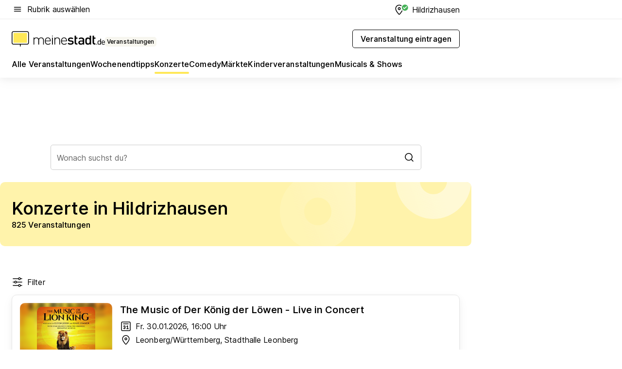

--- FILE ---
content_type: text/html; charset=utf-8
request_url: https://veranstaltungen.meinestadt.de/hildrizhausen/konzerte/alle
body_size: 98995
content:
<!DOCTYPE html><html lang="de"><head><meta charset="UTF-8"><meta name="referrer" content="unsafe-url"><meta name="viewport" content="width=device-width, initial-scale=1.0"><meta http-equiv="X-UA-Compatible" content="ie=edge"><title>Konzerte in Hildrizhausen 2026 - Termine &amp; Tickets</title><meta name="description" content="Informiere dich über aktuelle Konzerte in Hildrizhausen. Finde Termine und Veranstaltungsorte für alle Konzerte in Hildrizhausen und Umgebung."><meta name="robots" content="noindex"><link rel="canonical" href="https://veranstaltungen.meinestadt.de/hildrizhausen/konzerte/alle"><meta property="og:site_name" content="meinestadt.de"><meta property="og:locale" content="de_DE"><meta property="og:type" content="website"><meta property="twitter:site" content="@meinestadt.de"><meta property="twitter:site:id" content="18801608"><meta property="twitter:card" content="summary_large_image"><meta property="fb:app_id" content="1142750435829968"><meta property="fb:pages" content="64154755476"><link rel="dns-prefetch" href="https://image-resize.meinestadt.de"><link rel="dns-prefetch" href="https://cluster-services.meinestadt.de"><link rel="preconnect" href="https://image-resize.meinestadt.de"><link rel="preconnect" href="https://cluster-services.meinestadt.de"><link href="https://cluster-services.meinestadt.de/fonts/v1/inter/fonts.css" rel="stylesheet"><link rel="preload" href="//securepubads.g.doubleclick.net/tag/js/gpt.js" as="script"><style>/*! normalize.css v8.0.1 | MIT License | github.com/necolas/normalize.css */html{line-height:1.15;-webkit-text-size-adjust:100%}body{margin:0}main{display:block}h1{font-size:2em;margin:.67em 0}hr{box-sizing:content-box;height:0;overflow:visible}pre{font-family:monospace,monospace;font-size:1em}a{background-color:transparent}abbr[title]{border-bottom:none;text-decoration:underline;-webkit-text-decoration:underline dotted;text-decoration:underline dotted}b,strong{font-weight:bolder}code,kbd,samp{font-family:monospace,monospace;font-size:1em}small{font-size:80%}sub,sup{font-size:75%;line-height:0;position:relative;vertical-align:baseline}sub{bottom:-.25em}sup{top:-.5em}img{border-style:none}button,input,optgroup,select,textarea{font-family:inherit;font-size:100%;line-height:1.15;margin:0}button,input{overflow:visible}button,select{text-transform:none}[type=button],[type=reset],[type=submit],button{-webkit-appearance:button}[type=button]::-moz-focus-inner,[type=reset]::-moz-focus-inner,[type=submit]::-moz-focus-inner,button::-moz-focus-inner{border-style:none;padding:0}[type=button]:-moz-focusring,[type=reset]:-moz-focusring,[type=submit]:-moz-focusring,button:-moz-focusring{outline:1px dotted ButtonText}fieldset{padding:.35em .75em .625em}legend{box-sizing:border-box;color:inherit;display:table;max-width:100%;padding:0;white-space:normal}progress{vertical-align:baseline}textarea{overflow:auto}[type=checkbox],[type=radio]{box-sizing:border-box;padding:0}[type=number]::-webkit-inner-spin-button,[type=number]::-webkit-outer-spin-button{height:auto}[type=search]{-webkit-appearance:textfield;outline-offset:-2px}[type=search]::-webkit-search-decoration{-webkit-appearance:none}::-webkit-file-upload-button{-webkit-appearance:button;font:inherit}:-webkit-autofill{-webkit-text-fill-color:fieldtext}details{display:block}summary{display:list-item}[hidden],template{display:none}blockquote,body,dd,dl,fieldset,figure,h1,h2,h3,h4,h5,h6,hr,legend,ol,p,pre,ul{margin:0;padding:0}li>ol,li>ul{margin-bottom:0}table{border-collapse:collapse;border-spacing:0}fieldset{border:0;min-width:0}button,input,select{-webkit-appearance:none;-moz-appearance:none;appearance:none;background-color:transparent;border:0;color:#000;font-family:Inter,sans-serif;font-size:14px;letter-spacing:.1px;line-height:22px;margin:0;outline:none!important;padding:0}@media screen and (min-width:375px){button,input,select{font-size:14px;letter-spacing:.1px;line-height:22px}}@media screen and (min-width:1280px){button,input,select{font-size:14px;letter-spacing:.1px;line-height:22px}}button:disabled,input:disabled,select:disabled{opacity:1;-webkit-text-fill-color:currentColor}button[type=submit],input[type=submit],select[type=submit]{font-weight:400}textarea{background-color:transparent;border:0;padding:0;resize:none}html{box-sizing:border-box;font-size:10px;min-height:100%;overflow-y:scroll}html *{box-sizing:inherit}html :after,html :before{box-sizing:inherit;display:block}body{color:#000;font-family:Inter,sans-serif;font-size:14px;letter-spacing:.1px;line-height:22px;position:relative}@media screen and (min-width:375px){body{font-size:14px;letter-spacing:.1px;line-height:22px}}@media screen and (min-width:1280px){body{font-size:14px;letter-spacing:.1px;line-height:22px}}button:disabled,input[type=button]:disabled,input[type=submit]:disabled{cursor:not-allowed}*{-webkit-tap-highlight-color:rgba(0,0,0,0);-moz-tap-highlight-color:transparent}:focus,:hover{outline:none}input:-webkit-autofill,input:-webkit-autofill:active,input:-webkit-autofill:focus,input:-webkit-autofill:hover{-webkit-transition:color 9999s ease-out,background-color 9999s ease-out;-webkit-transition-delay:9999s}a{color:#000;text-decoration:none;text-decoration-line:none}a:active,a:focus,a:hover,a:visited{color:#000;text-decoration:none}h1{font-size:22px;letter-spacing:.1px;line-height:30px}@media screen and (min-width:375px){h1{font-size:26px;letter-spacing:.1px;line-height:34px}}@media screen and (min-width:1280px){h1{font-size:36px;letter-spacing:.1px;line-height:44px}}h2{font-size:20px;letter-spacing:.1px;line-height:28px}@media screen and (min-width:375px){h2{font-size:22px;letter-spacing:.1px;line-height:30px}}@media screen and (min-width:1280px){h2{font-size:28px;letter-spacing:.1px;line-height:36px}}h3{font-size:18px;letter-spacing:.1px;line-height:26px}@media screen and (min-width:375px){h3{font-size:18px;letter-spacing:.1px;line-height:26px}}@media screen and (min-width:1280px){h3{font-size:20px;letter-spacing:.1px;line-height:28px}}h4{font-size:16px;letter-spacing:.1px;line-height:24px}@media screen and (min-width:375px){h4{font-size:16px;letter-spacing:.1px;line-height:24px}}@media screen and (min-width:1280px){h4{font-size:16px;letter-spacing:.1px;line-height:24px}}h5{font-size:14px;letter-spacing:.1px;line-height:22px}@media screen and (min-width:375px){h5{font-size:14px;letter-spacing:.1px;line-height:22px}}@media screen and (min-width:1280px){h5{font-size:14px;letter-spacing:.1px;line-height:22px}}h6{font-size:14px;letter-spacing:.1px;line-height:22px}@media screen and (min-width:375px){h6{font-size:14px;letter-spacing:.1px;line-height:22px}}@media screen and (min-width:1280px){h6{font-size:14px;letter-spacing:.1px;line-height:22px}}html{bottom:0;left:0;overflow-x:hidden;position:relative;right:0;top:0;-webkit-overflow-scrolling:touch}@supports (scrollbar-gutter:stable){html{scrollbar-gutter:stable}}@supports not (scrollbar-gutter:stable){html{overflow-y:scroll}}html.-noScroll{overflow:hidden}html.-noScroll::-webkit-scrollbar{display:none}@supports not (scrollbar-gutter:stable){@media screen and (min-width:768px){html.-noScroll,html.-noScroll .ms-cookie-banner{padding-right:15px}}}html.-noScroll body{height:100%;overflow:hidden;width:100%}form{margin:0}select{-webkit-appearance:none}::-ms-clear{display:none}button:focus{outline:0!important}</style><style>.ms-defaultView{display:grid;grid-template-areas:"smartBanner smartBanner smartBanner" "header header header" "m0 m0 m0" "stage stage stage" ". main ." "footer footer footer";grid-template-rows:auto auto auto auto 1fr auto;min-height:100%;width:100%}@media screen and (min-width:768px){.ms-defaultView{grid-template-areas:"header header header" "header header header" ". p0 ." "stage stage skyRight" "skyLeft main skyRight" "footer footer footer";grid-template-rows:auto auto auto auto 1fr auto}}@media screen and (min-width:1280px){.ms-defaultView{grid-template-areas:"header header header" "header header header" ". p0 ." "stage stage stage" "skyLeft main skyRight" "footer footer footer";grid-template-rows:auto auto auto auto 1fr auto}}.ms-defaultView{grid-template-columns:0 minmax(0,768px) 0}@media screen and (min-width:768px){.ms-defaultView{grid-template-columns:0 768px 1fr}}@media screen and (min-width:1280px){.ms-defaultView{grid-template-columns:1fr 970px minmax(310px,1fr)}}@media screen and (min-width:1440px){.ms-defaultView{grid-template-columns:minmax(160px,1fr) 970px minmax(310px,1fr)}}@media screen and (min-width:1600px){.ms-defaultView{grid-template-columns:minmax(160px,1fr) 1140px minmax(310px,1fr)}}.ms-defaultView__smartBanner{grid-area:smartBanner}.ms-defaultView__header{grid-area:header;margin-bottom:24px}@media screen and (min-width:768px){.ms-defaultView__m0,.ms-defaultView__m9{display:none}}.ms-defaultView__m0{grid-area:m0;padding-bottom:5px;padding-top:5px}.ms-defaultView__p2,.ms-defaultView__p5{display:none;padding-bottom:10px}@media screen and (min-width:768px){.ms-defaultView__p2,.ms-defaultView__p5{display:block}}.ms-defaultView__p2{grid-area:skyRight}.ms-defaultView__p5{grid-area:skyLeft;justify-self:end;padding-right:10px}@media screen and (max-width:1440px){.ms-defaultView__p5{display:none}}.ms-defaultView__p0{display:none;grid-area:p0;justify-content:center}@media screen and (min-width:768px){.ms-defaultView__p0{display:flex}}.ms-defaultView__main{grid-area:main}.ms-defaultView__stage{grid-area:stage;z-index:5}.ms-defaultView__footer{grid-area:footer}.ms-defaultView__linkunits{margin-bottom:30px}.ms-defaultView.-hasStage .ms-defaultView__p2{padding-top:10px}.ms-defaultView.-hasStage .ms-defaultView__header{margin-bottom:0}@media screen and (min-width:1280px){.ms-defaultView.-hasStage .ms-defaultView__header{margin-bottom:24px}.ms-defaultView.-stageWithAds{grid-template-areas:"header header header" "header header header" ". p0 ." "skyLeft stage skyRight" "skyLeft main skyRight" "footer footer footer"}}.ms-header[data-v-3396afb3]{box-shadow:0 4px 12px 0 rgba(0,0,0,.04),0 7px 25px 0 rgba(0,0,0,.04);display:flex;flex-direction:column;position:relative;width:100%}@media screen and (min-width:1280px){.ms-header[data-v-3396afb3]{padding-bottom:8px}.ms-header[data-v-3396afb3]:before{background-color:#f5f5f5;content:"";display:block;height:2px;left:0;position:absolute;top:38px;width:100%;z-index:-1}}.ms-header__lowerSection[data-v-3396afb3],.ms-header__middleSection[data-v-3396afb3],.ms-header__upperSection[data-v-3396afb3]{display:grid;grid-template-areas:". content .";grid-template-columns:0 minmax(0,768px) 0}@media screen and (min-width:768px){.ms-header__lowerSection[data-v-3396afb3],.ms-header__middleSection[data-v-3396afb3],.ms-header__upperSection[data-v-3396afb3]{grid-template-columns:0 768px 1fr}}@media screen and (min-width:1280px){.ms-header__lowerSection[data-v-3396afb3],.ms-header__middleSection[data-v-3396afb3],.ms-header__upperSection[data-v-3396afb3]{grid-template-columns:1fr 970px minmax(310px,1fr)}}@media screen and (min-width:1440px){.ms-header__lowerSection[data-v-3396afb3],.ms-header__middleSection[data-v-3396afb3],.ms-header__upperSection[data-v-3396afb3]{grid-template-columns:minmax(160px,1fr) 970px minmax(310px,1fr)}}@media screen and (min-width:1600px){.ms-header__lowerSection[data-v-3396afb3],.ms-header__middleSection[data-v-3396afb3],.ms-header__upperSection[data-v-3396afb3]{grid-template-columns:minmax(160px,1fr) 1140px minmax(310px,1fr)}}@media screen and (min-width:1280px){.ms-header__middleSection[data-v-3396afb3]{background-color:#f7f6ef}}.ms-header__lowerSectionContent[data-v-3396afb3],.ms-header__middleSectionContent[data-v-3396afb3],.ms-header__upperSectionContent[data-v-3396afb3]{display:grid;grid-area:content}@media screen and (min-width:1280px){.ms-header__lowerSectionContent[data-v-3396afb3],.ms-header__middleSectionContent[data-v-3396afb3],.ms-header__upperSectionContent[data-v-3396afb3]{padding-left:24px;padding-right:24px}}.ms-header__upperSectionContent[data-v-3396afb3]{grid-template-areas:"burgerMenuBtn logo .";grid-template-columns:1fr 1fr 1fr}@media screen and (min-width:1280px){.ms-header__upperSectionContent[data-v-3396afb3]{font-size:16px;grid-template-areas:"burgerMenuBtn .";grid-template-columns:1fr auto;height:40px;letter-spacing:.1px;line-height:24px}}@media screen and (min-width:1280px) and (min-width:375px){.ms-header__upperSectionContent[data-v-3396afb3]{font-size:16px;letter-spacing:.1px;line-height:24px}}@media screen and (min-width:1280px) and (min-width:1280px){.ms-header__upperSectionContent[data-v-3396afb3]{font-size:16px;letter-spacing:.1px;line-height:24px}}.ms-header__middleSectionContent[data-v-3396afb3]{grid-template-areas:"relocation";grid-template-columns:1fr}@media screen and (min-width:1280px){.ms-header__lowerSectionContent[data-v-3396afb3]{grid-template-areas:"logo          linkArea" "nav           nav";grid-template-columns:auto 1fr}}.ms-header__metaActions[data-v-3396afb3]{align-items:center;display:flex;gap:24px;justify-content:center;justify-self:end}@media screen and (min-width:768px){.ms-header__metaActions[data-v-3396afb3]{justify-content:flex-end}}.ms-header__burgerMenu[data-v-3396afb3]{grid-area:burgerMenuBtn}.ms-header__linkArea[data-v-3396afb3]{grid-area:linkArea}.ms-header__logo[data-v-3396afb3]{grid-area:logo}.ms-header__navBar[data-v-3396afb3]{grid-area:nav}.ms-header__relocation[data-v-3396afb3]{background-color:#f7f6ef;border-radius:10px;grid-area:relocation;margin-bottom:16px;margin-left:16px;margin-right:16px}@media screen and (min-width:1280px){.ms-header__relocation[data-v-3396afb3]{border-radius:none;margin:0}}.ms-header__bookmark[data-v-3396afb3],.ms-header__login[data-v-3396afb3]{align-self:center;justify-self:end}.ms-header__relocationToggle[data-v-3396afb3]{align-self:center;justify-self:center}@media screen and (min-width:1280px){.ms-header__relocationToggle[data-v-3396afb3]{justify-self:end}}.ms-header.-noBorderTop[data-v-3396afb3]:before{content:none}.ms-header.-noBorderBottom[data-v-3396afb3]{border-bottom:0;margin-bottom:0}.ms-smartBanner[data-v-41f22f7c]{align-items:center;background-color:#333;color:#fff;display:flex;min-height:80px;padding:10px;position:relative}.ms-smartBanner__closeBtn[data-v-41f22f7c]{align-self:center;cursor:pointer;display:block;height:14px;width:14px}.ms-smartBanner__closeBtn[data-v-41f22f7c],.ms-smartBanner__cta[data-v-41f22f7c],.ms-smartBanner__logo[data-v-41f22f7c]{cursor:pointer}.ms-smartBanner__logo[data-v-41f22f7c]{border-radius:13px;display:block;height:50px;margin-left:5px;width:50px}@media screen and (min-width:375px){.ms-smartBanner__logo[data-v-41f22f7c]{height:60px;margin-left:10px;width:60px}}.ms-smartBanner__description[data-v-41f22f7c],.ms-smartBanner__name[data-v-41f22f7c],.ms-smartBanner__rating[data-v-41f22f7c]{font-size:12px;letter-spacing:.1px;line-height:20px}@media screen and (min-width:375px){.ms-smartBanner__description[data-v-41f22f7c],.ms-smartBanner__name[data-v-41f22f7c],.ms-smartBanner__rating[data-v-41f22f7c]{font-size:12px;letter-spacing:.1px;line-height:20px}}@media screen and (min-width:1280px){.ms-smartBanner__description[data-v-41f22f7c],.ms-smartBanner__name[data-v-41f22f7c],.ms-smartBanner__rating[data-v-41f22f7c]{font-size:12px;letter-spacing:.1px;line-height:20px}}.ms-smartBanner__name[data-v-41f22f7c]{font-weight:525}.ms-smartBanner__rating[data-v-41f22f7c]{margin-top:auto}.ms-smartBanner__cta[data-v-41f22f7c]{border:1px solid #fff;border-radius:3px;bottom:10px;box-sizing:border-box;font-size:14px;letter-spacing:.1px;line-height:22px;padding:5px 10px;position:absolute;right:10px;-webkit-user-select:none;-moz-user-select:none;user-select:none}@media screen and (min-width:375px){.ms-smartBanner__cta[data-v-41f22f7c]{font-size:14px;letter-spacing:.1px;line-height:22px}}@media screen and (min-width:1280px){.ms-smartBanner__cta[data-v-41f22f7c]{font-size:14px;letter-spacing:.1px;line-height:22px}}@media screen and (min-width:375px){.ms-smartBanner__cta[data-v-41f22f7c]{padding:5px 15px}}.ms-smartBanner__cta[data-v-41f22f7c],.ms-smartBanner__cta[data-v-41f22f7c]:visited{color:#fff}.ms-smartBanner__cta[data-v-41f22f7c]:active,.ms-smartBanner__cta[data-v-41f22f7c]:hover{background-color:#fff;border-color:#333;color:#333}.ms-smartBanner__textWrapper[data-v-41f22f7c]{display:flex;flex-direction:column;height:100%;margin-left:5px}@media screen and (min-width:375px){.ms-smartBanner__textWrapper[data-v-41f22f7c]{margin-left:10px}}.ms-smartBanner__star[data-v-41f22f7c]{display:inline;fill:#fc0;height:1em;width:1em}.ms-smartBanner__star+.ms-smartBanner__star[data-v-41f22f7c]{margin-left:1px}.ms-smartBanner__star.-empty[data-v-41f22f7c]{color:#fff}.ms-adPlace[data-v-7a86a1e5]{display:flex;justify-content:center;position:relative}.ms-adPlace__placement[data-v-7a86a1e5]{max-width:100%}.ms-adPlace.-p0[data-v-7a86a1e5]{padding-bottom:5px}.ms-adPlace.-p2[data-v-7a86a1e5]{justify-content:flex-start;padding-left:10px}.ms-adPlace.-p3[data-v-7a86a1e5],.ms-adPlace.-p4[data-v-7a86a1e5]{display:none;margin-bottom:20px;text-align:center;width:300px}@media screen and (min-width:768px){.ms-adPlace.-p3[data-v-7a86a1e5],.ms-adPlace.-p4[data-v-7a86a1e5]{display:block}}.ms-adPlace.-m0[data-v-7a86a1e5]{width:100%}.ms-adPlace.-m9[data-v-7a86a1e5]{position:fixed;top:0;z-index:7000000}.ms-adPlace.-m0sticky[data-v-7a86a1e5]{left:0;position:fixed;top:0;z-index:4000000}.ms-adPlace.-p2[data-v-7a86a1e5],.ms-adPlace.-sticky[data-v-7a86a1e5]{position:sticky;top:10px}.ms-adPlace.-c1[data-v-7a86a1e5],.ms-adPlace.-c2[data-v-7a86a1e5],.ms-adPlace.-c3[data-v-7a86a1e5]{align-items:center;display:flex;height:auto;justify-content:center;margin-left:-20px;margin-right:-20px;text-align:center}.ms-adPlace.-m1[data-v-7a86a1e5]:not(.-disturber),.ms-adPlace.-m2[data-v-7a86a1e5]:not(.-disturber),.ms-adPlace.-m3[data-v-7a86a1e5]:not(.-disturber),.ms-adPlace.-m4[data-v-7a86a1e5]:not(.-disturber),.ms-adPlace.-m5[data-v-7a86a1e5]:not(.-disturber),.ms-adPlace.-m6[data-v-7a86a1e5]:not(.-disturber),.ms-adPlace.-m7[data-v-7a86a1e5]:not(.-disturber),.ms-adPlace.-mx[data-v-7a86a1e5]:not(.-disturber),.ms-adPlace.-n0[data-v-7a86a1e5]:not(.-disturber),.ms-adPlace.-n1[data-v-7a86a1e5]:not(.-disturber),.ms-adPlace.-n2[data-v-7a86a1e5]:not(.-disturber),.ms-adPlace.-n3[data-v-7a86a1e5]:not(.-disturber),.ms-adPlace.-n4[data-v-7a86a1e5]:not(.-disturber),.ms-adPlace.-n5[data-v-7a86a1e5]:not(.-disturber){margin-bottom:20px}@media screen and (min-width:768px){.ms-adPlace.-mobile[data-v-7a86a1e5]{display:none}}.ms-adPlace.-desktop[data-v-7a86a1e5]{display:none}@media screen and (min-width:768px){.ms-adPlace.-desktop[data-v-7a86a1e5]{display:flex}}@charset "UTF-8";.dot[data-v-342a9404]:before{color:#ff5151;content:"●";font-size:18px;position:absolute;right:0;top:-6px}.ms-headerLogo__extraText--truncated[data-v-d9ea6298]{overflow:hidden;text-overflow:ellipsis;white-space:nowrap}.ms-headerLogo[data-v-d9ea6298]{display:flex;height:100%;justify-content:center;width:100%}@media screen and (min-width:1280px){.ms-headerLogo[data-v-d9ea6298]{height:auto;justify-content:flex-start;width:auto}}.ms-headerLogo__slogan[data-v-d9ea6298]{align-items:center;display:flex;flex-direction:column;padding-bottom:16px;padding-top:8px;position:relative}@media screen and (min-width:1280px){.ms-headerLogo__slogan[data-v-d9ea6298]{align-items:center;flex-direction:row;gap:8px;height:32px;justify-content:flex-start;margin:24px 0;padding-bottom:0;padding-top:0;position:relative}}.ms-headerLogo__svg[data-v-d9ea6298]{height:29px;max-width:174px;min-width:174px;width:174px}@media screen and (min-width:1280px){.ms-headerLogo__svg[data-v-d9ea6298]{height:100%;max-width:192px;width:192px}}.ms-headerLogo__channelLabel[data-v-d9ea6298]{align-self:flex-end;background-color:#f7f6ef;border-radius:5px;font-size:12px;font-weight:525;letter-spacing:.1px;line-height:20px;padding:1px 2px;-webkit-user-select:none;-moz-user-select:none;user-select:none}@media screen and (min-width:375px){.ms-headerLogo__channelLabel[data-v-d9ea6298]{font-size:12px;letter-spacing:.1px;line-height:20px}}@media screen and (min-width:1280px){.ms-headerLogo__channelLabel[data-v-d9ea6298]{align-self:center;font-size:12px;letter-spacing:.1px;line-height:20px;margin-top:auto;padding:0 4px;position:relative;right:auto;top:auto}}.ms-headerLogo__extraText[data-v-d9ea6298]{font-size:12px;letter-spacing:.1px;line-height:20px;margin-left:47px;margin-top:5px}@media screen and (min-width:375px){.ms-headerLogo__extraText[data-v-d9ea6298]{font-size:12px;letter-spacing:.1px;line-height:20px}}@media screen and (min-width:1280px){.ms-headerLogo__extraText[data-v-d9ea6298]{font-size:12px;letter-spacing:.1px;line-height:20px}}.ms-headerLogo__extraText--truncated[data-v-d9ea6298]{width:170px}.ms-headerLogo.-noLabel .ms-headerLogo__slogan[data-v-d9ea6298]{height:76px;justify-content:center;padding-bottom:0;padding-top:0}.ms-navBar[data-v-d1b54ae8],.ms-navBar__items[data-v-d1b54ae8]{max-width:100%;width:100%}.ms-navBar__items[data-v-d1b54ae8]{display:flex;flex-direction:row;gap:16px}@media screen and (min-width:1280px){.ms-navBar__items[data-v-d1b54ae8]{gap:32px}}.ms-navBar__item[data-v-d1b54ae8]{list-style:none;position:relative}.ms-navBar__item.-hidden[data-v-d1b54ae8]{opacity:0;pointer-events:none}.ms-navBar__itemLink[data-v-d1b54ae8]{color:#000;cursor:pointer;display:block;font-size:16px;font-weight:525;letter-spacing:.1px;line-height:24px;padding-bottom:8px}@media screen and (min-width:375px){.ms-navBar__itemLink[data-v-d1b54ae8]{font-size:16px;letter-spacing:.1px;line-height:24px}}@media screen and (min-width:1280px){.ms-navBar__itemLink[data-v-d1b54ae8]{font-size:16px;letter-spacing:.1px;line-height:24px}}.ms-navBar__itemLink[data-v-d1b54ae8]:after{border-radius:4px;bottom:0;content:"";height:4px;left:0;position:absolute;transform:scaleX(0);transform-origin:center;transition-duration:.3s;transition-property:background-color,transform;transition-timing-function:cubic-bezier(.4,0,.2,1);width:100%}.ms-navBar__itemLink.-active[data-v-d1b54ae8]:after,.ms-navBar__itemLink[data-v-d1b54ae8]:hover:after{background-color:#ffe857;transform:scaleX(1)}.ms-navBar__itemLink[data-v-d1b54ae8]:active:after{background-color:#fc0;transform:scaleX(1.1)}.ms-navBar__itemLink.-currentChannel[data-v-d1b54ae8]{pointer-events:none}.ms-navBar__itemLink.-currentChannel[data-v-d1b54ae8]:after{background-image:linear-gradient(#ffe857,#ffe857);background-size:100% 4px;border-radius:2px}.ms-navBar__itemLink.-hideHighlighting[data-v-d1b54ae8]:after{background-image:linear-gradient(180deg,#f5f5f5,#f5f5f5);background-size:0 4px}.ms-navBar__itemLink.-noPaddingRight[data-v-d1b54ae8]:hover:after{width:100%}.ms-navBar__itemLink.-noPaddingRight[data-v-d1b54ae8]:active:after{left:-4px;width:calc(100% + 8px)}.ms-navBar__itemLink.-noPaddingRight .ms-navBar__itemLinkText[data-v-d1b54ae8]{padding-right:5px;white-space:nowrap}.ms-navBar__itemLinkText[data-v-d1b54ae8]{white-space:nowrap}.ms-offcanvasNav[data-v-47fe3c3d]{position:relative;z-index:6000020}.ms-offcanvasNav[data-v-47fe3c3d]:before{background-color:#333;bottom:0;content:"";height:100vh;left:0;opacity:0;pointer-events:none;position:fixed;top:0;transition-duration:.3s;transition-property:opacity,-webkit-backdrop-filter;transition-property:backdrop-filter,opacity;transition-property:backdrop-filter,opacity,-webkit-backdrop-filter;transition-timing-function:cubic-bezier(.4,0,.2,1);width:100vw;will-change:backdrop-filter}@supports ((-webkit-backdrop-filter:blur()) or (backdrop-filter:blur())){.ms-offcanvasNav[data-v-47fe3c3d]:before{-webkit-backdrop-filter:blur(0);backdrop-filter:blur(0)}}.ms-offcanvasNav[data-v-47fe3c3d]:before{z-index:-1}.ms-offcanvasNav.-open .ms-offcanvasNav__drawer[data-v-47fe3c3d]{transform:translateX(0)}.ms-offcanvasNav.-open[data-v-47fe3c3d]:before{cursor:pointer;opacity:.75;pointer-events:all}@supports ((-webkit-backdrop-filter:blur()) or (backdrop-filter:blur())){.ms-offcanvasNav.-open[data-v-47fe3c3d]:before{-webkit-backdrop-filter:blur(1px);backdrop-filter:blur(1px)}}.ms-offcanvasNav__drawer[data-v-47fe3c3d]{background-color:#fff;bottom:0;display:flex;flex-direction:column;left:0;position:fixed;right:0;top:0;transform:translateX(-100%);transition:transform .3s cubic-bezier(.4,0,.2,1);width:100vw;z-index:0}@media screen and (min-width:768px){.ms-offcanvasNav__drawer[data-v-47fe3c3d]{width:320px}}.ms-offcanvasNav__layerWrapper[data-v-47fe3c3d]{display:flex;flex-grow:1;min-width:100%;overflow:hidden;position:relative;z-index:5}.ms-offcanvasNav__level0[data-v-47fe3c3d],.ms-offcanvasNav__level1[data-v-47fe3c3d]{bottom:0;display:flex;flex-direction:column;left:0;overflow:hidden;position:absolute;right:0;top:0;transition:transform .3s cubic-bezier(.4,0,.2,1)}.ms-offcanvasNav__level0[data-v-47fe3c3d]{transform:translateX(0)}.ms-offcanvasNav__level0.-open[data-v-47fe3c3d]{transform:translateX(-100%)}.ms-offcanvasNav__level1[data-v-47fe3c3d]{transform:translateX(100%)}.ms-offcanvasNav__level1.-open[data-v-47fe3c3d]{transform:translateX(0)}.ms-offcanvasNav__nav[data-v-47fe3c3d]{align-items:center;background-color:#fff;display:flex;justify-content:space-between;padding-left:32px;padding-right:32px;padding-top:32px;width:100%}.ms-offcanvasNav__icon[data-v-47fe3c3d]{height:24px;width:24px}.ms-offcanvasNav__backBtn[data-v-47fe3c3d],.ms-offcanvasNav__closeBtn[data-v-47fe3c3d]{align-items:center;cursor:pointer;display:flex;height:100%}.ms-offcanvasNav__backBtn+.ms-offcanvasNav__backBtn[data-v-47fe3c3d],.ms-offcanvasNav__backBtn+.ms-offcanvasNav__closeBtn[data-v-47fe3c3d],.ms-offcanvasNav__closeBtn+.ms-offcanvasNav__backBtn[data-v-47fe3c3d],.ms-offcanvasNav__closeBtn+.ms-offcanvasNav__closeBtn[data-v-47fe3c3d]{margin-left:auto}.ms-offcanvasNav__backBtn.-noPointer[data-v-47fe3c3d],.ms-offcanvasNav__closeBtn.-noPointer[data-v-47fe3c3d]{cursor:auto}.ms-offcanvasNav__headline[data-v-47fe3c3d],.ms-offcanvasNav__link[data-v-47fe3c3d]{flex-shrink:0}.ms-offcanvasNav__headline[data-v-47fe3c3d]{align-items:center;display:flex;flex-direction:column;font-size:18px;font-weight:525;letter-spacing:.1px;line-height:26px;padding-bottom:48px;padding-top:24px;text-align:center}@media screen and (min-width:375px){.ms-offcanvasNav__headline[data-v-47fe3c3d]{font-size:18px;letter-spacing:.1px;line-height:26px}}@media screen and (min-width:1280px){.ms-offcanvasNav__headline[data-v-47fe3c3d]{font-size:20px;letter-spacing:.1px;line-height:28px}}.ms-offcanvasNav__link[data-v-47fe3c3d]{align-items:center;cursor:pointer;display:flex;font-size:16px;font-weight:525;height:50px;justify-content:space-between;letter-spacing:.1px;line-height:24px;padding-left:32px;padding-right:32px;position:relative;width:100%}@media screen and (min-width:375px){.ms-offcanvasNav__link[data-v-47fe3c3d]{font-size:16px;letter-spacing:.1px;line-height:24px}}@media screen and (min-width:1280px){.ms-offcanvasNav__link[data-v-47fe3c3d]{font-size:16px;letter-spacing:.1px;line-height:24px}}.ms-offcanvasNav__link[data-v-47fe3c3d]:after{border-radius:2px;bottom:0;content:"";left:0;position:absolute;top:0;width:5px}.ms-offcanvasNav__link[data-v-47fe3c3d]:hover:after{background-color:#f1ede0}.ms-offcanvasNav__link.-active[data-v-47fe3c3d]{font-weight:525}.ms-offcanvasNav__link.-active[data-v-47fe3c3d]:after{background-color:#ffda00}.ms-offcanvasNav__body[data-v-47fe3c3d]{flex-shrink:1;overflow-y:auto;-webkit-overflow-scrolling:touch}.ms-offcanvasNav__btnArea[data-v-47fe3c3d]{box-shadow:0 4px 12px 0 rgba(0,0,0,.04),0 7px 25px 0 rgba(0,0,0,.04);display:flex;flex-direction:column;flex-shrink:0;gap:8px;justify-self:flex-end;margin-top:auto;padding:32px}.ms-offcanvasNav__cta[data-v-47fe3c3d]{align-items:center;background-color:#ffda00;display:flex;flex-grow:1;justify-content:center;min-height:50px;min-width:50%;padding-left:5px;padding-right:5px;text-align:center}.ms-offcanvasNav__cta.-secondary[data-v-47fe3c3d]{background:#fff}.ms-offcanvasNav__channelIcon[data-v-47fe3c3d]{background-color:#fbfaf7;border-radius:50%;margin-bottom:8px}.cs-bookmark-icon[data-v-3aada5eb]{display:block;position:relative}.cs-bookmark-icon[data-v-3aada5eb]:after{background-color:#f14165;border:2px solid #fff;border-radius:50%;content:"";height:10px;opacity:0;position:absolute;right:1px;top:1px;transition:opacity .2s cubic-bezier(.4,0,.2,1);width:10px}.cs-bookmark-icon__icon[data-v-3aada5eb]{height:24px;width:24px}.cs-bookmark-icon.-hasDot[data-v-3aada5eb]:after{opacity:1}.ms-textLink.-truncated .ms-textLink__textWrapper[data-v-38ea909b],.ms-textLink__suffix[data-v-38ea909b]{overflow:hidden;text-overflow:ellipsis;white-space:nowrap}.ms-textLink[data-v-38ea909b]{align-items:flex-start;cursor:pointer;display:flex}.ms-textLink .ms-textLink__text[data-v-38ea909b]{background-image:linear-gradient(#fc0,#fc0);background-position:50% 100%;background-repeat:no-repeat;background-size:0 2px;transition:background-size .3s ease-in}.ms-textLink:focus .ms-textLink__text[data-v-38ea909b],.ms-textLink:hover .ms-textLink__text[data-v-38ea909b]{background-size:100% 2px}.ms-textLink:active .ms-textLink__text[data-v-38ea909b]{background-image:linear-gradient(#fc0,#fc0);background-size:100% 2px}.ms-textLink__svg[data-v-38ea909b]{color:#fc0;display:inline-block;height:22px;margin-right:5px;min-width:12px;width:12px}@media screen and (min-width:768px){.ms-textLink__svg[data-v-38ea909b]{height:22px}}.ms-textLink.-copylink[data-v-38ea909b]{color:inherit;display:inline-block;font-size:inherit;font-weight:inherit}.ms-textLink.-copylink .ms-textLink__text[data-v-38ea909b]{background-image:linear-gradient(#fc0,#fc0);background-position:50% 100%;background-repeat:no-repeat;background-size:80% 2px;transition:background-size .3s ease-in}.ms-textLink.-copylink:focus .ms-textLink__text[data-v-38ea909b],.ms-textLink.-copylink:hover .ms-textLink__text[data-v-38ea909b]{background-size:100% 2px}.ms-textLink.-copylink:active .ms-textLink__text[data-v-38ea909b]{background-image:linear-gradient(#333,#333);background-size:100% 2px}.ms-textLink.-hyphens[data-v-38ea909b]{-webkit-hyphens:auto;hyphens:auto;word-break:normal}.ms-textLink.-anchorLink[data-v-38ea909b]{display:inline}.ms-textLink.-clickArea[data-v-38ea909b]:after{bottom:0;content:"";left:0;position:absolute;right:0;top:0}.ms-textLink__suffix[data-v-38ea909b]{color:#999;margin-left:5px}.ms-button[data-v-0cd7eb0c]{background-color:#ffda00;border:1px solid #ffda00;border-radius:3px;cursor:pointer;display:inline-block;height:50px;max-height:50px;min-height:50px;padding-left:30px;padding-right:30px;position:relative;transition-duration:.3s;transition-property:color,background-color,border-color;transition-timing-function:cubic-bezier(.4,0,.2,1);-webkit-user-select:none;-moz-user-select:none;user-select:none}.ms-button[data-v-0cd7eb0c]:active,.ms-button[data-v-0cd7eb0c]:focus,.ms-button[data-v-0cd7eb0c]:hover{background-color:#feba2e;border-color:#feba2e}.ms-button[data-v-0cd7eb0c]:disabled{background-color:#fced96;border-color:#fced96;color:#999;cursor:not-allowed}.ms-button[data-v-0cd7eb0c]:active:not(:disabled){transform:translateY(2px)}.ms-button__flexWrapper[data-v-0cd7eb0c]{align-items:center;display:flex;height:100%;justify-content:center}.ms-button__icon[data-v-0cd7eb0c]{height:25px;margin-right:10px;width:25px}.ms-button__loader[data-v-0cd7eb0c]{display:none;left:50%;position:absolute;top:50%;transform:translate(-50%,-50%)}.ms-button.-secondary[data-v-0cd7eb0c]{background-color:#f5f5f5;border-color:#ccc}.ms-button.-secondary[data-v-0cd7eb0c]:active,.ms-button.-secondary[data-v-0cd7eb0c]:focus,.ms-button.-secondary[data-v-0cd7eb0c]:hover{background-color:#ccc}.ms-button.-secondary[data-v-0cd7eb0c]:disabled{background-color:#f5f5f5}.ms-button.-inverted[data-v-0cd7eb0c]{background-color:transparent;border-color:#fff;color:#fff}.ms-button.-inverted[data-v-0cd7eb0c]:active,.ms-button.-inverted[data-v-0cd7eb0c]:focus,.ms-button.-inverted[data-v-0cd7eb0c]:hover{background-color:#fff;color:#333}.ms-button.-inverted[data-v-0cd7eb0c]:disabled{background-color:#f5f5f5}.ms-button.-small[data-v-0cd7eb0c]{height:30px;max-height:30px;min-height:30px}.ms-button.-noTextWrap[data-v-0cd7eb0c]{white-space:nowrap}.ms-button.-square[data-v-0cd7eb0c]{padding:0;width:50px}.ms-button.-loading .ms-button__flexWrapper[data-v-0cd7eb0c]{visibility:hidden}.ms-button.-loading .ms-button__loader[data-v-0cd7eb0c]{display:block}.cs-autocomplete-dropdown__wrapper[data-v-f6b38de5]{align-items:flex-end;border-radius:5px;border-style:solid;border-width:1px;display:flex;height:52px;padding:5px 12px;position:relative;--tw-border-opacity:1;border-color:rgb(204 204 204/var(--tw-border-opacity));transition-duration:.2s;transition-property:all;transition-timing-function:cubic-bezier(.4,0,.2,1)}.cs-autocomplete-dropdown__wrapper[data-v-f6b38de5]:hover{box-shadow:0 0 0 4px #f1ede0}.cs-autocomplete-dropdown__input[data-v-f6b38de5]{flex-grow:1;overflow:hidden;text-overflow:ellipsis;white-space:nowrap;width:100%}.cs-autocomplete-dropdown__label[data-v-f6b38de5]{left:12px;max-width:calc(100% - 24px);overflow:hidden;position:absolute;text-overflow:ellipsis;top:5px;transform:translateY(9px);white-space:nowrap;--tw-text-opacity:1;color:rgb(102 102 102/var(--tw-text-opacity));transition-duration:.2s;transition-property:all;transition-timing-function:cubic-bezier(.4,0,.2,1)}@media screen and (min-width:768px){.cs-autocomplete-dropdown__label[data-v-f6b38de5]{transform:translateY(9px)}}.cs-autocomplete-dropdown.-filled .cs-autocomplete-dropdown__label[data-v-f6b38de5],.cs-autocomplete-dropdown.-focus .cs-autocomplete-dropdown__label[data-v-f6b38de5]{font-size:12px;letter-spacing:.1px;line-height:20px;transform:translateY(0)}@media screen and (min-width:375px){.cs-autocomplete-dropdown.-filled .cs-autocomplete-dropdown__label[data-v-f6b38de5],.cs-autocomplete-dropdown.-focus .cs-autocomplete-dropdown__label[data-v-f6b38de5]{font-size:12px;letter-spacing:.1px;line-height:20px}}@media screen and (min-width:1280px){.cs-autocomplete-dropdown.-filled .cs-autocomplete-dropdown__label[data-v-f6b38de5],.cs-autocomplete-dropdown.-focus .cs-autocomplete-dropdown__label[data-v-f6b38de5]{font-size:12px;letter-spacing:.1px;line-height:20px}}.cs-autocomplete-dropdown.-focus .cs-autocomplete-dropdown__wrapper[data-v-f6b38de5]{box-shadow:0 0 0 4px #fff3ab;--tw-border-opacity:1;border-color:rgb(255 211 29/var(--tw-border-opacity))}.cs-autocomplete-dropdown.-error .cs-autocomplete-dropdown__input[data-v-f6b38de5]{width:calc(100% - 52px)}.cs-autocomplete-dropdown.-error .cs-autocomplete-dropdown__wrapper[data-v-f6b38de5]{box-shadow:0 0 0 4px #fccfd8;--tw-border-opacity:1;border-color:rgb(241 65 101/var(--tw-border-opacity))}.cs-autocomplete-dropdown.-error .cs-autocomplete-dropdown__label[data-v-f6b38de5],.cs-autocomplete-dropdown.-error .cs-autocomplete-dropdown__wrapper[data-v-f6b38de5]{--tw-text-opacity:1;color:rgb(241 65 101/var(--tw-text-opacity))}.cs-autocomplete-dropdown.-inactive[data-v-f6b38de5]{cursor:not-allowed}.cs-autocomplete-dropdown.-inactive .cs-autocomplete-dropdown__input[data-v-f6b38de5]{cursor:not-allowed;width:calc(100% - 52px)}.cs-autocomplete-dropdown.-inactive .cs-autocomplete-dropdown__wrapper[data-v-f6b38de5]{box-shadow:none;--tw-border-opacity:1;border-color:rgb(229 229 229/var(--tw-border-opacity))}.cs-autocomplete-dropdown.-inactive .cs-autocomplete-dropdown__label[data-v-f6b38de5],.cs-autocomplete-dropdown.-inactive .cs-autocomplete-dropdown__wrapper[data-v-f6b38de5]{--tw-text-opacity:1;color:rgb(204 204 204/var(--tw-text-opacity))}.mt-12[data-v-f6b38de5]{margin-top:12px}.ms-stars-rating__star[data-v-2cac27f2]{height:1em;width:1em}.ms-stars-rating__star+.ms-stars-rating__star[data-v-2cac27f2]{margin-left:1px}:deep(.cs-modal__dialog){height:calc(100vh - 104px)}.cs-modal[data-v-c7199f53]{align-items:flex-end;background-color:rgba(0,0,0,.5);display:flex;inset:0;justify-content:center;padding-top:16px;position:fixed;transition:opacity .3s cubic-bezier(.4,0,.2,1);z-index:6000025}@media screen and (min-width:768px){.cs-modal[data-v-c7199f53]{align-items:center;padding-bottom:64px;padding-top:64px}.cs-modal.-fullscreen[data-v-c7199f53]{padding-bottom:0}}@media screen and (min-width:1280px){.cs-modal.-fullscreen[data-v-c7199f53]{padding-top:24px}}.cs-modal.-fullscreen .cs-modal__dialog[data-v-c7199f53]{height:100%;max-height:none;width:100%}.cs-modal__dialog[data-v-c7199f53]{border-top-left-radius:10px;border-top-right-radius:10px;display:flex;flex-direction:column;max-height:100%;overflow:hidden;width:100%}@media screen and (min-width:768px){.cs-modal__dialog[data-v-c7199f53]{border-bottom-left-radius:10px;border-bottom-right-radius:10px;box-shadow:0 4px 12px 0 rgba(0,0,0,.04),0 7px 25px 0 rgba(0,0,0,.04);width:632px}}.cs-modal__head[data-v-c7199f53]{align-items:center;border-top-left-radius:10px;border-top-right-radius:10px;box-shadow:0 4px 12px 0 rgba(0,0,0,.04),0 7px 25px 0 rgba(0,0,0,.04);display:grid;grid-template-areas:"close title .";grid-template-columns:24px 1fr 24px;padding:16px}.cs-modal__close[data-v-c7199f53]{height:24px;width:24px}.cs-modal__title[data-v-c7199f53]{font-size:16px;font-weight:525;letter-spacing:.1px;line-height:24px;text-align:center}@media screen and (min-width:375px){.cs-modal__title[data-v-c7199f53]{font-size:16px;letter-spacing:.1px;line-height:24px}}@media screen and (min-width:1280px){.cs-modal__title[data-v-c7199f53]{font-size:16px;letter-spacing:.1px;line-height:24px}}.cs-modal__body[data-v-c7199f53]{height:100%;overflow-x:hidden;overflow-y:auto;padding:16px;width:100%}@media screen and (min-width:768px){.cs-modal__body[data-v-c7199f53]{padding:24px}}.cs-modal__footer[data-v-c7199f53]{background-color:#fff;box-shadow:0 4px 12px 0 rgba(0,0,0,.04),0 7px 25px 0 rgba(0,0,0,.04);display:flex;gap:16px;padding:16px}@media screen and (min-width:375px){.cs-modal__footer[data-v-c7199f53]{padding-left:24px;padding-right:24px}}@media screen and (min-width:768px){.cs-modal__footer[data-v-c7199f53]{justify-content:flex-end}}.cs-modal__footer.-two[data-v-c7199f53]{display:grid;grid-template-columns:1fr}@media screen and (min-width:375px){.cs-modal__footer.-two[data-v-c7199f53]{grid-template-columns:1fr 1fr;justify-content:unset}}.cs-modal__button[data-v-c7199f53]{width:100%}@media screen and (min-width:768px){.cs-modal__button[data-v-c7199f53]{width:auto}}.dialog-enter-from[data-v-c7199f53],.dialog-leave-to[data-v-c7199f53]{opacity:0;transform:translateY(100vh)}.dialog-enter-active[data-v-c7199f53],.dialog-leave-active[data-v-c7199f53]{transition:opacity .3s cubic-bezier(.4,0,.2,1),transform .3s cubic-bezier(.4,0,.2,1)}.disabled-text[data-v-3100b0ad]{color:#ccc;-webkit-text-fill-color:#ccc}:deep(.ms-adPlace__placement>*){margin-bottom:20px}.custom-icon-size[data-v-3f48c70d]{min-height:38px;min-width:38px}.custom-padding[data-v-3f48c70d]{padding-bottom:7px;padding-top:7px}.closeIcon[data-v-3f48c70d],.input:checked~.label .openIcon[data-v-3f48c70d]{display:none}.input:checked~.label .closeIcon[data-v-3f48c70d]{display:block}.body[data-v-3f48c70d]{height:0;overflow:hidden}.input:checked~.body[data-v-3f48c70d]{height:auto;overflow:visible}.input:disabled:checked~.checkbox .dot[data-v-31af331c]{--tw-bg-opacity:1;background-color:rgb(229 229 229/var(--tw-bg-opacity))}.input:enabled:hover~.checkbox .dot[data-v-31af331c]{--tw-bg-opacity:1;background-color:rgb(227 220 196/var(--tw-bg-opacity))}.input:enabled:checked~.checkbox .dot[data-v-31af331c]{--tw-bg-opacity:1;background-color:rgb(255 211 29/var(--tw-bg-opacity))}.vertical-padding[data-v-31af331c]{padding-bottom:14px;padding-top:14px}.cs-dropdown__wrapper[data-v-485b4986]{align-items:flex-end;border-radius:5px;border-style:solid;border-width:1px;display:flex;height:52px;padding:5px 0 5px 12px;position:relative;--tw-border-opacity:1;border-color:rgb(204 204 204/var(--tw-border-opacity));transition-duration:.2s;transition-property:all;transition-timing-function:cubic-bezier(.4,0,.2,1)}.cs-dropdown__wrapper[data-v-485b4986]:hover{box-shadow:0 0 0 4px #f1ede0}.cs-dropdown__input[data-v-485b4986]{flex-grow:1;overflow:hidden;text-overflow:ellipsis;white-space:nowrap;width:100%}.cs-dropdown__label[data-v-485b4986]{left:12px;position:absolute;top:5px;transform:translateY(9px);--tw-text-opacity:1;color:rgb(102 102 102/var(--tw-text-opacity));transition-duration:.2s;transition-property:all;transition-timing-function:cubic-bezier(.4,0,.2,1)}@media screen and (min-width:768px){.cs-dropdown__label[data-v-485b4986]{transform:translateY(9px)}}.cs-dropdown__value[data-v-485b4986]{overflow:hidden;text-overflow:ellipsis;white-space:nowrap}.cs-dropdown.-filled .cs-dropdown__label[data-v-485b4986]{font-size:12px;letter-spacing:.1px;line-height:20px;transform:translateY(0)}@media screen and (min-width:375px){.cs-dropdown.-filled .cs-dropdown__label[data-v-485b4986]{font-size:12px;letter-spacing:.1px;line-height:20px}}@media screen and (min-width:1280px){.cs-dropdown.-filled .cs-dropdown__label[data-v-485b4986]{font-size:12px;letter-spacing:.1px;line-height:20px}}.cs-dropdown.-focus .cs-dropdown__wrapper[data-v-485b4986]{box-shadow:0 0 0 4px #fff3ab;--tw-border-opacity:1;border-color:rgb(255 211 29/var(--tw-border-opacity))}.cs-dropdown.-error .cs-dropdown__input[data-v-485b4986]{width:calc(100% - 52px)}.cs-dropdown.-error .cs-dropdown__wrapper[data-v-485b4986]{box-shadow:0 0 0 4px #fccfd8;--tw-border-opacity:1;border-color:rgb(241 65 101/var(--tw-border-opacity));fill:#f14165}.cs-dropdown.-error .cs-dropdown__label[data-v-485b4986],.cs-dropdown.-error .cs-dropdown__wrapper[data-v-485b4986]{--tw-text-opacity:1;color:rgb(241 65 101/var(--tw-text-opacity))}.cs-dropdown.-disabled[data-v-485b4986]{cursor:not-allowed}.cs-dropdown.-disabled .cs-dropdown__wrapper[data-v-485b4986]{box-shadow:none;--tw-border-opacity:1;border-color:rgb(229 229 229/var(--tw-border-opacity))}.cs-dropdown.-disabled .cs-dropdown__label[data-v-485b4986],.cs-dropdown.-disabled .cs-dropdown__wrapper[data-v-485b4986]{--tw-text-opacity:1;color:rgb(204 204 204/var(--tw-text-opacity))}.mt-12[data-v-485b4986]{margin-top:12px}.px-14[data-v-485b4986]{padding-left:14px;padding-right:14px}.transform-custom[data-v-485b4986]{transform:translateX(-5px)}.dp__main{--dp-button-height:42px;--dp-month-year-row-height:47.5px;--dp-font-size:12.8px;--dp-button-icon-height:22px;--dp-cell-size:42px;--dp-cell-padding:0;--dp-row-margin:8px 0;--dp-menu-padding:0;--dp-menu-min-width:300px;--dp-month-year-row-button-size:40px}.dp__theme_light{--dp-hover-color:#fff3ab;--dp-primary-color:#ffe857;--dp-secondary-color:#ccc;--dp-range-between-border-color:#ffd31d;--dp-primary-text-color:#000;--dp-menu-border-color:transparent;--dp-month-year-wrap-background-color:#f7f6ef}.dp__month_year_wrap{background-color:var(--dp-month-year-wrap-background-color);border-radius:5px;font-size:16.4px;font-weight:550}.dp__month_year_wrap .dp--arrow-btn-nav{border-radius:9999px;margin-left:4px;margin-right:4px}.dp__calendar_header{height:43px;margin-top:7.3px}.dp__calendar_header_item{height:-moz-fit-content;height:fit-content}.dp__calendar_header_separator{display:none}.dp__calendar_item{display:flex;justify-content:center;position:relative}div:has(>.dp__outer_menu_wrap){flex-grow:1}.dp__range_start{background-color:transparent;border-color:transparent;z-index:0}.dp__range_start:after{z-index:-1}.dp__range_end{background-color:transparent;border-color:transparent;z-index:0}.dp__range_end:after{z-index:-1}.dp__range_between{background-color:transparent;border-color:transparent}.dp__date_hover:hover:is(.dp__cell_disabled){color:var(--dp-secondary-color)}.dp__date_hover:hover{background-color:transparent;border-color:transparent;z-index:0}.dp__date_hover_end:hover:after,.dp__date_hover_start:hover:after{z-index:-1}.dp__date_hover_end:hover:after,.dp__date_hover_start:hover:after,.dp__range_end:after,.dp__range_start:after{box-sizing:content-box;height:100%;position:absolute;width:100%;--tw-content:"";background:var(--dp-primary-color);border-color:var(--dp-range-between-border-color);border-radius:9999px;border-width:1px;content:var(--tw-content)}.dp__calendar_item:has(.dp__range_between):before{height:100%;position:absolute;width:100%;--tw-content:"";content:var(--tw-content)}.dp__calendar_item:has(.dp__range_start:not(.dp__range_end),.dp__date_hover_start:hover):before{height:100%;position:absolute;right:0;width:50%;--tw-content:"";content:var(--tw-content)}.dp__calendar_item:has(.dp__range_end:not(.dp__range_start),.dp__date_hover_end:hover):before{height:100%;left:0;position:absolute;width:50%;--tw-content:"";content:var(--tw-content)}.dp__calendar_item:has(.dp__range_between):before,.dp__calendar_item:has(.dp__range_end:not(.dp__range_start),.dp__date_hover_end:hover):before,.dp__calendar_item:has(.dp__range_start:not(.dp__range_end),.dp__date_hover_start:hover):before{background:var(--dp-range-between-dates-background-color);border-color:var(--dp-range-between-border-color);border-width:1px 0}.ev-inputField__wrapper{align-items:flex-end;border-radius:5px;border-style:solid;border-width:1px;cursor:pointer;display:flex;height:52px;padding:5px 12px;position:relative;--tw-border-opacity:1;border-color:rgb(204 204 204/var(--tw-border-opacity,1));transition-duration:.2s;transition-property:all;transition-timing-function:cubic-bezier(.4,0,.2,1)}.ev-inputField__wrapper:hover{box-shadow:0 0 0 4px #f1ede0}.ev-inputField__input{cursor:pointer;flex-grow:1;overflow:hidden;text-overflow:ellipsis;white-space:nowrap;width:100%}.ev-inputField__label{left:12px;position:absolute;top:5px;transform:translateY(9px);--tw-text-opacity:1;color:rgb(102 102 102/var(--tw-text-opacity,1));transition-duration:.2s;transition-property:all;transition-timing-function:cubic-bezier(.4,0,.2,1)}@media screen and (min-width:768px){.ev-inputField__label{transform:translateY(9px)}}.ev-inputField.-filled .ev-inputField__label,.ev-inputField.-focus .ev-inputField__label{font-size:12px;letter-spacing:.1px;line-height:20px;transform:translateY(0)}@media screen and (min-width:375px){.ev-inputField.-filled .ev-inputField__label,.ev-inputField.-focus .ev-inputField__label{font-size:12px;letter-spacing:.1px;line-height:20px}}@media screen and (min-width:1280px){.ev-inputField.-filled .ev-inputField__label,.ev-inputField.-focus .ev-inputField__label{font-size:12px;letter-spacing:.1px;line-height:20px}}.ev-inputField.-focus .ev-inputField__wrapper{box-shadow:0 0 0 4px #fff3ab;--tw-border-opacity:1;border-color:rgb(255 211 29/var(--tw-border-opacity,1))}.ms-clickArea[data-v-0a2bb1bc],.ms-clickArea[data-v-0a2bb1bc]:focus,.ms-clickArea[data-v-0a2bb1bc]:hover,.ms-clickArea[data-v-0a2bb1bc]:visited{color:inherit}.ms-clickArea[data-v-0a2bb1bc]:after{bottom:0;content:"";display:block;left:0;position:absolute;right:0;top:0;z-index:10}.footer-grid[data-v-97186ed2]{display:grid;grid-template-areas:". content .";grid-template-columns:0 minmax(0,768px) 0}@media screen and (min-width:768px){.footer-grid[data-v-97186ed2]{grid-template-columns:0 768px 1fr}}@media screen and (min-width:1280px){.footer-grid[data-v-97186ed2]{grid-template-columns:1fr 970px minmax(310px,1fr)}}@media screen and (min-width:1440px){.footer-grid[data-v-97186ed2]{grid-template-columns:minmax(160px,1fr) 970px minmax(310px,1fr)}}@media screen and (min-width:1600px){.footer-grid[data-v-97186ed2]{grid-template-columns:minmax(160px,1fr) 1140px minmax(310px,1fr)}}.footer-grid__item[data-v-97186ed2]{grid-area:content}</style><style>*,:after,:before{--tw-border-spacing-x:0;--tw-border-spacing-y:0;--tw-translate-x:0;--tw-translate-y:0;--tw-rotate:0;--tw-skew-x:0;--tw-skew-y:0;--tw-scale-x:1;--tw-scale-y:1;--tw-pan-x: ;--tw-pan-y: ;--tw-pinch-zoom: ;--tw-scroll-snap-strictness:proximity;--tw-gradient-from-position: ;--tw-gradient-via-position: ;--tw-gradient-to-position: ;--tw-ordinal: ;--tw-slashed-zero: ;--tw-numeric-figure: ;--tw-numeric-spacing: ;--tw-numeric-fraction: ;--tw-ring-inset: ;--tw-ring-offset-width:0px;--tw-ring-offset-color:#fff;--tw-ring-color:rgba(59,130,246,.5);--tw-ring-offset-shadow:0 0 #0000;--tw-ring-shadow:0 0 #0000;--tw-shadow:0 0 #0000;--tw-shadow-colored:0 0 #0000;--tw-blur: ;--tw-brightness: ;--tw-contrast: ;--tw-grayscale: ;--tw-hue-rotate: ;--tw-invert: ;--tw-saturate: ;--tw-sepia: ;--tw-drop-shadow: ;--tw-backdrop-blur: ;--tw-backdrop-brightness: ;--tw-backdrop-contrast: ;--tw-backdrop-grayscale: ;--tw-backdrop-hue-rotate: ;--tw-backdrop-invert: ;--tw-backdrop-opacity: ;--tw-backdrop-saturate: ;--tw-backdrop-sepia: ;--tw-contain-size: ;--tw-contain-layout: ;--tw-contain-paint: ;--tw-contain-style: }::backdrop{--tw-border-spacing-x:0;--tw-border-spacing-y:0;--tw-translate-x:0;--tw-translate-y:0;--tw-rotate:0;--tw-skew-x:0;--tw-skew-y:0;--tw-scale-x:1;--tw-scale-y:1;--tw-pan-x: ;--tw-pan-y: ;--tw-pinch-zoom: ;--tw-scroll-snap-strictness:proximity;--tw-gradient-from-position: ;--tw-gradient-via-position: ;--tw-gradient-to-position: ;--tw-ordinal: ;--tw-slashed-zero: ;--tw-numeric-figure: ;--tw-numeric-spacing: ;--tw-numeric-fraction: ;--tw-ring-inset: ;--tw-ring-offset-width:0px;--tw-ring-offset-color:#fff;--tw-ring-color:rgba(59,130,246,.5);--tw-ring-offset-shadow:0 0 #0000;--tw-ring-shadow:0 0 #0000;--tw-shadow:0 0 #0000;--tw-shadow-colored:0 0 #0000;--tw-blur: ;--tw-brightness: ;--tw-contrast: ;--tw-grayscale: ;--tw-hue-rotate: ;--tw-invert: ;--tw-saturate: ;--tw-sepia: ;--tw-drop-shadow: ;--tw-backdrop-blur: ;--tw-backdrop-brightness: ;--tw-backdrop-contrast: ;--tw-backdrop-grayscale: ;--tw-backdrop-hue-rotate: ;--tw-backdrop-invert: ;--tw-backdrop-opacity: ;--tw-backdrop-saturate: ;--tw-backdrop-sepia: ;--tw-contain-size: ;--tw-contain-layout: ;--tw-contain-paint: ;--tw-contain-style: }/*! tailwindcss v3.4.17 | MIT License | https://tailwindcss.com*/*,:after,:before{border:0 solid #e5e7eb;box-sizing:border-box}:after,:before{--tw-content:""}:host,html{line-height:1.5;-webkit-text-size-adjust:100%;font-family:ui-sans-serif,system-ui,sans-serif,Apple Color Emoji,Segoe UI Emoji,Segoe UI Symbol,Noto Color Emoji;font-feature-settings:normal;font-variation-settings:normal;-moz-tab-size:4;-o-tab-size:4;tab-size:4;-webkit-tap-highlight-color:transparent}body{line-height:inherit;margin:0}hr{border-top-width:1px;color:inherit;height:0}abbr:where([title]){-webkit-text-decoration:underline dotted;text-decoration:underline dotted}h1,h2,h3,h4,h5,h6{font-size:inherit;font-weight:inherit}a{color:inherit;text-decoration:inherit}b,strong{font-weight:bolder}code,kbd,pre,samp{font-family:ui-monospace,SFMono-Regular,Menlo,Monaco,Consolas,Liberation Mono,Courier New,monospace;font-feature-settings:normal;font-size:1em;font-variation-settings:normal}small{font-size:80%}sub,sup{font-size:75%;line-height:0;position:relative;vertical-align:baseline}sub{bottom:-.25em}sup{top:-.5em}table{border-collapse:collapse;border-color:inherit;text-indent:0}button,input,optgroup,select,textarea{color:inherit;font-family:inherit;font-feature-settings:inherit;font-size:100%;font-variation-settings:inherit;font-weight:inherit;letter-spacing:inherit;line-height:inherit;margin:0;padding:0}button,select{text-transform:none}button,input:where([type=button]),input:where([type=reset]),input:where([type=submit]){-webkit-appearance:button;background-color:transparent;background-image:none}:-moz-focusring{outline:auto}:-moz-ui-invalid{box-shadow:none}progress{vertical-align:baseline}::-webkit-inner-spin-button,::-webkit-outer-spin-button{height:auto}[type=search]{-webkit-appearance:textfield;outline-offset:-2px}::-webkit-search-decoration{-webkit-appearance:none}::-webkit-file-upload-button{-webkit-appearance:button;font:inherit}summary{display:list-item}blockquote,dd,dl,figure,h1,h2,h3,h4,h5,h6,hr,p,pre{margin:0}fieldset{margin:0}fieldset,legend{padding:0}menu,ol,ul{list-style:none;margin:0;padding:0}dialog{padding:0}textarea{resize:vertical}input::-moz-placeholder,textarea::-moz-placeholder{color:#9ca3af;opacity:1}input::placeholder,textarea::placeholder{color:#9ca3af;opacity:1}[role=button],button{cursor:pointer}:disabled{cursor:default}audio,canvas,embed,iframe,img,object,svg,video{display:block;vertical-align:middle}img,video{height:auto;max-width:100%}[hidden]:where(:not([hidden=until-found])){display:none}.container{width:100%}@media (min-width:0px){.container{max-width:0}}@media (min-width:375px){.container{max-width:375px}}@media (min-width:768px){.container{max-width:768px}}@media (min-width:1280px){.container{max-width:1280px}}@media (min-width:1440px){.container{max-width:1440px}}@media (min-width:1600px){.container{max-width:1600px}}.pointer-events-none{pointer-events:none}.\!visible{visibility:visible!important}.visible{visibility:visible}.invisible{visibility:hidden}.collapse{visibility:collapse}.fixed{position:fixed}.absolute{position:absolute}.relative{position:relative}.sticky{position:sticky}.inset-0{inset:0}.-left-\[19px\]{left:-19px}.-left-\[6px\]{left:-6px}.-right-\[19px\]{right:-19px}.-right-\[6px\]{right:-6px}.-top-10{top:-10px}.-top-16{top:-16px}.bottom-0{bottom:0}.bottom-1{bottom:1px}.bottom-10{bottom:10px}.bottom-16{bottom:16px}.bottom-32{bottom:32px}.bottom-8{bottom:8px}.left-0{left:0}.left-1\/2{left:50%}.left-10{left:10px}.left-16{left:16px}.left-24{left:24px}.left-32{left:32px}.left-\[50\%\]{left:50%}.left-\[calc\(100\%\+10px\)\]{left:calc(100% + 10px)}.right-0{right:0}.right-10{right:10px}.right-15{right:15px}.right-16{right:16px}.right-24{right:24px}.right-8{right:8px}.top-0{top:0}.top-1\/2{top:50%}.top-10{top:10px}.top-16{top:16px}.top-8{top:8px}.top-full{top:100%}.isolate{isolation:isolate}.z-background{z-index:-1}.z-content{z-index:0}.z-content-control{z-index:5}.z-content-dropdown{z-index:30}.z-content-linkarea{z-index:10}.z-content-swimminglink{z-index:15}.z-expanding-ad{z-index:5000}.z-expanding-nav{z-index:5000000}.z-overlay-canvas{z-index:6000000}.z-overlay-canvas-modal{z-index:6000025}.z-popup{z-index:3000000}.order-1{order:1}.order-2{order:2}.order-3{order:3}.order-4{order:4}.col-span-12{grid-column:span 12/span 12}.col-span-2{grid-column:span 2/span 2}.col-span-4{grid-column:span 4/span 4}.col-span-full{grid-column:1/-1}.col-start-2{grid-column-start:2}.col-end-2{grid-column-end:2}.row-span-2{grid-row:span 2/span 2}.row-span-3{grid-row:span 3/span 3}.row-start-1{grid-row-start:1}.row-start-2{grid-row-start:2}.row-start-3{grid-row-start:3}.row-start-4{grid-row-start:4}.m-16{margin:16px}.m-8{margin:8px}.-mx-16{margin-left:-16px;margin-right:-16px}.mx-4{margin-left:4px;margin-right:4px}.mx-\[17px\]{margin-left:17px;margin-right:17px}.mx-auto{margin-left:auto;margin-right:auto}.my-30{margin-bottom:30px;margin-top:30px}.-mb-16{margin-bottom:-16px}.-ml-30{margin-left:-30px}.-mt-30{margin-top:-30px}.mb-0{margin-bottom:0}.mb-10{margin-bottom:10px}.mb-15{margin-bottom:15px}.mb-16{margin-bottom:16px}.mb-20{margin-bottom:20px}.mb-24{margin-bottom:24px}.mb-25{margin-bottom:25px}.mb-30{margin-bottom:30px}.mb-32{margin-bottom:32px}.mb-4{margin-bottom:4px}.mb-40{margin-bottom:40px}.mb-48{margin-bottom:48px}.mb-5{margin-bottom:5px}.mb-56{margin-bottom:56px}.mb-60{margin-bottom:60px}.mb-64{margin-bottom:64px}.mb-8{margin-bottom:8px}.mb-auto{margin-bottom:auto}.ml-16{margin-left:16px}.ml-4{margin-left:4px}.ml-5{margin-left:5px}.ml-8{margin-left:8px}.ml-auto{margin-left:auto}.mr-0{margin-right:0}.mr-10{margin-right:10px}.mr-15{margin-right:15px}.mr-16{margin-right:16px}.mr-20{margin-right:20px}.mr-24{margin-right:24px}.mr-30{margin-right:30px}.mr-4{margin-right:4px}.mr-40{margin-right:40px}.mr-5{margin-right:5px}.mr-64{margin-right:64px}.mr-8{margin-right:8px}.mr-auto{margin-right:auto}.mt-10{margin-top:10px}.mt-12{margin-top:3rem}.mt-15{margin-top:15px}.mt-16{margin-top:16px}.mt-20{margin-top:20px}.mt-24{margin-top:24px}.mt-30{margin-top:30px}.mt-32{margin-top:32px}.mt-4{margin-top:4px}.mt-40{margin-top:40px}.mt-5{margin-top:5px}.mt-60{margin-top:60px}.mt-8{margin-top:8px}.mt-auto{margin-top:auto}.box-border{box-sizing:border-box}.line-clamp-1{-webkit-line-clamp:1}.line-clamp-1,.line-clamp-2{display:-webkit-box;overflow:hidden;-webkit-box-orient:vertical}.line-clamp-2{-webkit-line-clamp:2}.line-clamp-3{display:-webkit-box;overflow:hidden;-webkit-box-orient:vertical;-webkit-line-clamp:3}.block{display:block}.inline-block{display:inline-block}.inline{display:inline}.flex{display:flex}.inline-flex{display:inline-flex}.table{display:table}.grid{display:grid}.contents{display:contents}.hidden{display:none}.aspect-\[1240\/700\]{aspect-ratio:1240/700}.aspect-\[720\/360\]{aspect-ratio:720/360}.size-24{height:24px;width:24px}.size-72{height:72px;width:72px}.size-\[22px\]{height:22px;width:22px}.h-0{height:0}.h-1{height:1px}.h-10{height:10px}.h-100{height:100px}.h-16{height:16px}.h-24{height:24px}.h-25{height:25px}.h-32{height:32px}.h-38{height:38px}.h-40{height:40px}.h-48{height:48px}.h-50{height:50px}.h-52{height:52px}.h-56{height:56px}.h-60{height:60px}.h-64{height:64px}.h-72{height:72px}.h-96{height:96px}.h-\[120px\]{height:120px}.h-\[150px\]{height:150px}.h-\[170px\]{height:170px}.h-\[180px\]{height:180px}.h-\[200vh\]{height:200vh}.h-\[210px\]{height:210px}.h-\[220px\]{height:220px}.h-\[28px\]{height:28px}.h-\[34px\]{height:34px}.h-\[36px\]{height:36px}.h-\[44px\]{height:44px}.h-\[60vh\]{height:60vh}.h-\[66px\]{height:66px}.h-auto{height:auto}.h-full{height:100%}.h-lh-text-desktop{height:22px}.h-lh-text-l-desktop{height:24px}.h-screen{height:100vh}.max-h-24{max-height:24px}.max-h-\[170px\]{max-height:170px}.max-h-\[360px\]{max-height:360px}.max-h-full{max-height:100%}.max-h-screen{max-height:100vh}.min-h-100{min-height:100px}.min-h-24{min-height:24px}.min-h-38{min-height:38px}.min-h-\[600px\]{min-height:600px}.w-1{width:1px}.w-1\/2{width:50%}.w-10{width:10px}.w-100{width:100px}.w-16{width:16px}.w-2{width:2px}.w-24{width:24px}.w-25{width:25px}.w-32{width:32px}.w-38{width:38px}.w-4\/5{width:80%}.w-40{width:40px}.w-48{width:48px}.w-50{width:50px}.w-52{width:52px}.w-56{width:56px}.w-60{width:60px}.w-64{width:64px}.w-72{width:72px}.w-80{width:80px}.w-96{width:96px}.w-\[150px\]{width:150px}.w-\[195px\]{width:195px}.w-\[200px\]{width:200px}.w-\[240px\]{width:240px}.w-\[280px\]{width:280px}.w-\[283px\]{width:283px}.w-\[300px\]{width:300px}.w-\[34px\]{width:34px}.w-\[375px\]{width:375px}.w-\[44px\]{width:44px}.w-auto{width:auto}.w-fit{width:-moz-fit-content;width:fit-content}.w-full{width:100%}.w-lh-text-desktop{width:22px}.w-lh-text-l-desktop{width:24px}.w-screen{width:100vw}.min-w-1\/2{min-width:50%}.min-w-24{min-width:24px}.min-w-38{min-width:38px}.min-w-40{min-width:40px}.min-w-52{min-width:52px}.min-w-96{min-width:96px}.min-w-\[150px\]{min-width:150px}.min-w-\[22px\]{min-width:22px}.min-w-\[255px\]{min-width:255px}.min-w-fit{min-width:-moz-fit-content;min-width:fit-content}.max-w-24{max-width:24px}.max-w-\[255px\]{max-width:255px}.max-w-\[500px\]{max-width:500px}.max-w-\[625px\]{max-width:625px}.max-w-\[768px\]{max-width:768px}.max-w-\[813px\]{max-width:813px}.max-w-\[calc\(100vw-32px\)\]{max-width:calc(100vw - 32px)}.max-w-full{max-width:100%}.flex-1{flex:1 1 0%}.flex-shrink-0,.shrink-0{flex-shrink:0}.flex-grow,.grow{flex-grow:1}.grow-0{flex-grow:0}.border-collapse{border-collapse:collapse}.border-spacing-1{--tw-border-spacing-x:1px;--tw-border-spacing-y:1px;border-spacing:var(--tw-border-spacing-x) var(--tw-border-spacing-y)}.-translate-x-1\/2{--tw-translate-x:-50%}.-translate-x-1\/2,.-translate-y-1\/2{transform:translate(var(--tw-translate-x),var(--tw-translate-y)) rotate(var(--tw-rotate)) skewX(var(--tw-skew-x)) skewY(var(--tw-skew-y)) scaleX(var(--tw-scale-x)) scaleY(var(--tw-scale-y))}.-translate-y-1\/2{--tw-translate-y:-50%}.-translate-y-\[120\%\]{--tw-translate-y:-120%}.-translate-y-\[120\%\],.translate-x-full{transform:translate(var(--tw-translate-x),var(--tw-translate-y)) rotate(var(--tw-rotate)) skewX(var(--tw-skew-x)) skewY(var(--tw-skew-y)) scaleX(var(--tw-scale-x)) scaleY(var(--tw-scale-y))}.translate-x-full{--tw-translate-x:100%}.translate-y-2{--tw-translate-y:2px}.translate-y-2,.translate-y-8{transform:translate(var(--tw-translate-x),var(--tw-translate-y)) rotate(var(--tw-rotate)) skewX(var(--tw-skew-x)) skewY(var(--tw-skew-y)) scaleX(var(--tw-scale-x)) scaleY(var(--tw-scale-y))}.translate-y-8{--tw-translate-y:8px}.-rotate-90{--tw-rotate:-90deg}.-rotate-90,.rotate-180{transform:translate(var(--tw-translate-x),var(--tw-translate-y)) rotate(var(--tw-rotate)) skewX(var(--tw-skew-x)) skewY(var(--tw-skew-y)) scaleX(var(--tw-scale-x)) scaleY(var(--tw-scale-y))}.rotate-180{--tw-rotate:180deg}.rotate-90{--tw-rotate:90deg}.rotate-90,.scale-105{transform:translate(var(--tw-translate-x),var(--tw-translate-y)) rotate(var(--tw-rotate)) skewX(var(--tw-skew-x)) skewY(var(--tw-skew-y)) scaleX(var(--tw-scale-x)) scaleY(var(--tw-scale-y))}.scale-105{--tw-scale-x:1.05;--tw-scale-y:1.05}.transform{transform:translate(var(--tw-translate-x),var(--tw-translate-y)) rotate(var(--tw-rotate)) skewX(var(--tw-skew-x)) skewY(var(--tw-skew-y)) scaleX(var(--tw-scale-x)) scaleY(var(--tw-scale-y))}@keyframes pulse{50%{opacity:.5}}.animate-pulse{animation:pulse 2s cubic-bezier(.4,0,.6,1) infinite}.cursor-not-allowed{cursor:not-allowed}.cursor-pointer{cursor:pointer}.select-none{-webkit-user-select:none;-moz-user-select:none;user-select:none}.resize{resize:both}.list-outside{list-style-position:outside}.list-disc{list-style-type:disc}.columns-3{-moz-columns:3;column-count:3}.auto-rows-fr{grid-auto-rows:minmax(0,1fr)}.grid-cols-1{grid-template-columns:repeat(1,minmax(0,1fr))}.grid-cols-2{grid-template-columns:repeat(2,minmax(0,1fr))}.grid-cols-4{grid-template-columns:repeat(4,minmax(0,1fr))}.grid-cols-5{grid-template-columns:repeat(5,minmax(0,1fr))}.grid-cols-7{grid-template-columns:repeat(7,minmax(0,1fr))}.grid-cols-\[56px_auto\]{grid-template-columns:56px auto}.grid-cols-subgrid{grid-template-columns:subgrid}.grid-rows-\[auto_2fr_1fr_auto\]{grid-template-rows:auto 2fr 1fr auto}.grid-rows-subgrid{grid-template-rows:subgrid}.flex-row{flex-direction:row}.flex-col{flex-direction:column}.flex-col-reverse{flex-direction:column-reverse}.flex-wrap{flex-wrap:wrap}.items-end{align-items:flex-end}.items-center{align-items:center}.justify-end{justify-content:flex-end}.justify-center{justify-content:center}.justify-between{justify-content:space-between}.gap-1{gap:1px}.gap-10{gap:10px}.gap-15{gap:15px}.gap-16{gap:16px}.gap-20{gap:20px}.gap-24{gap:24px}.gap-32{gap:32px}.gap-4{gap:4px}.gap-50{gap:50px}.gap-56{gap:56px}.gap-64{gap:64px}.gap-8{gap:8px}.gap-x-16{-moz-column-gap:16px;column-gap:16px}.gap-x-24{-moz-column-gap:24px;column-gap:24px}.gap-x-8{-moz-column-gap:8px;column-gap:8px}.gap-y-16{row-gap:16px}.gap-y-8{row-gap:8px}.self-start{align-self:flex-start}.self-end{align-self:flex-end}.self-center{align-self:center}.justify-self-start{justify-self:start}.justify-self-end{justify-self:end}.justify-self-center{justify-self:center}.overflow-auto{overflow:auto}.overflow-hidden{overflow:hidden}.overflow-visible{overflow:visible}.overflow-scroll{overflow:scroll}.overflow-x-scroll{overflow-x:scroll}.overflow-y-scroll{overflow-y:scroll}.truncate{overflow:hidden;white-space:nowrap}.text-ellipsis,.truncate{text-overflow:ellipsis}.text-clip{text-overflow:clip}.hyphens-auto{-webkit-hyphens:auto;hyphens:auto}.whitespace-nowrap{white-space:nowrap}.text-pretty{text-wrap:pretty}.break-words{overflow-wrap:break-word}.rounded{border-radius:3px}.rounded-10{border-radius:10px}.rounded-\[4px\]{border-radius:4px}.rounded-\[5px\]{border-radius:5px}.rounded-full{border-radius:9999px}.rounded-md{border-radius:.375rem}.rounded-normal{border-radius:5px}.rounded-b-10{border-bottom-left-radius:10px;border-bottom-right-radius:10px}.rounded-t-10{border-top-left-radius:10px;border-top-right-radius:10px}.rounded-t-none{border-top-left-radius:0;border-top-right-radius:0}.rounded-tl-normal{border-top-left-radius:5px}.border{border-width:1px}.border-2{border-width:2px}.border-b{border-bottom-width:1px}.border-t{border-top-width:1px}.border-solid{border-style:solid}.border-dashed{border-style:dashed}.border-none{border-style:none}.\!border-color-alert-negative-100{--tw-border-opacity:1!important;border-color:rgb(241 65 101/var(--tw-border-opacity,1))!important}.\!border-color-neutral-grey-10{--tw-border-opacity:1!important;border-color:rgb(229 229 229/var(--tw-border-opacity,1))!important}.border-anthracite{--tw-border-opacity:1;border-color:rgb(51 51 51/var(--tw-border-opacity,1))}.border-black{--tw-border-opacity:1;border-color:rgb(0 0 0/var(--tw-border-opacity,1))}.border-color-alert-negative{--tw-border-opacity:1;border-color:rgb(241 65 101/var(--tw-border-opacity,1))}.border-color-brand-beige-100{--tw-border-opacity:1;border-color:rgb(241 237 224/var(--tw-border-opacity,1))}.border-color-brand-yellow-100{--tw-border-opacity:1;border-color:rgb(255 232 87/var(--tw-border-opacity,1))}.border-color-brand-yellow-200{--tw-border-opacity:1;border-color:rgb(255 211 29/var(--tw-border-opacity,1))}.border-color-brand-yellow-50{--tw-border-opacity:1;border-color:rgb(255 243 171/var(--tw-border-opacity,1))}.border-color-greyscale-100{--tw-border-opacity:1;border-color:rgb(229 229 229/var(--tw-border-opacity,1))}.border-color-greyscale-200{--tw-border-opacity:1;border-color:rgb(204 204 204/var(--tw-border-opacity,1))}.border-color-neutral-black{--tw-border-opacity:1;border-color:rgb(0 0 0/var(--tw-border-opacity,1))}.border-color-neutral-grey-10{--tw-border-opacity:1;border-color:rgb(229 229 229/var(--tw-border-opacity,1))}.border-color-neutral-grey-20{--tw-border-opacity:1;border-color:rgb(204 204 204/var(--tw-border-opacity,1))}.border-color-neutral-white{--tw-border-opacity:1;border-color:rgb(255 255 255/var(--tw-border-opacity,1))}.border-gray-200{--tw-border-opacity:1;border-color:rgb(229 231 235/var(--tw-border-opacity,1))}.border-navigray{--tw-border-opacity:1;border-color:rgb(68 68 68/var(--tw-border-opacity,1))}.border-red{--tw-border-opacity:1;border-color:rgb(255 81 81/var(--tw-border-opacity,1))}.border-silver{--tw-border-opacity:1;border-color:rgb(204 204 204/var(--tw-border-opacity,1))}.border-white{--tw-border-opacity:1;border-color:rgb(255 255 255/var(--tw-border-opacity,1))}.border-wildsand{--tw-border-opacity:1;border-color:rgb(229 229 229/var(--tw-border-opacity,1))}.border-y-color-neutral-grey-10{--tw-border-opacity:1;border-bottom-color:rgb(229 229 229/var(--tw-border-opacity,1));border-top-color:rgb(229 229 229/var(--tw-border-opacity,1))}.bg-\[hotpink\]{--tw-bg-opacity:1;background-color:rgb(255 105 180/var(--tw-bg-opacity,1))}.bg-alabaster{--tw-bg-opacity:1;background-color:rgb(245 245 245/var(--tw-bg-opacity,1))}.bg-anthracite{--tw-bg-opacity:1;background-color:rgb(51 51 51/var(--tw-bg-opacity,1))}.bg-black{--tw-bg-opacity:1;background-color:rgb(0 0 0/var(--tw-bg-opacity,1))}.bg-black\/50{background-color:rgba(0,0,0,.5)}.bg-color-alert-information-100{--tw-bg-opacity:1;background-color:rgb(109 160 199/var(--tw-bg-opacity,1))}.bg-color-alert-information-25{--tw-bg-opacity:1;background-color:rgb(218 231 241/var(--tw-bg-opacity,1))}.bg-color-alert-negative-100{--tw-bg-opacity:1;background-color:rgb(241 65 101/var(--tw-bg-opacity,1))}.bg-color-alert-negative-25{--tw-bg-opacity:1;background-color:rgb(251 207 216/var(--tw-bg-opacity,1))}.bg-color-alert-pending-100{--tw-bg-opacity:1;background-color:rgb(241 164 65/var(--tw-bg-opacity,1))}.bg-color-alert-positive,.bg-color-alert-positive-100{--tw-bg-opacity:1;background-color:rgb(70 177 88/var(--tw-bg-opacity,1))}.bg-color-brand-beige-100{--tw-bg-opacity:1;background-color:rgb(241 237 224/var(--tw-bg-opacity,1))}.bg-color-brand-beige-200{--tw-bg-opacity:1;background-color:rgb(227 220 196/var(--tw-bg-opacity,1))}.bg-color-brand-beige-50{--tw-bg-opacity:1;background-color:rgb(247 246 239/var(--tw-bg-opacity,1))}.bg-color-brand-beige-75{--tw-bg-opacity:1;background-color:rgb(245 242 232/var(--tw-bg-opacity,1))}.bg-color-brand-yellow-100{--tw-bg-opacity:1;background-color:rgb(255 232 87/var(--tw-bg-opacity,1))}.bg-color-brand-yellow-200{--tw-bg-opacity:1;background-color:rgb(255 211 29/var(--tw-bg-opacity,1))}.bg-color-brand-yellow-25{--tw-bg-opacity:1;background-color:rgb(255 249 213/var(--tw-bg-opacity,1))}.bg-color-brand-yellow-50{--tw-bg-opacity:1;background-color:rgb(255 243 171/var(--tw-bg-opacity,1))}.bg-color-greyscale-white{--tw-bg-opacity:1;background-color:rgb(255 255 255/var(--tw-bg-opacity,1))}.bg-color-neutral-black{--tw-bg-opacity:1;background-color:rgb(0 0 0/var(--tw-bg-opacity,1))}.bg-color-neutral-black\/50{background-color:rgba(0,0,0,.5)}.bg-color-neutral-grey-10{--tw-bg-opacity:1;background-color:rgb(229 229 229/var(--tw-bg-opacity,1))}.bg-color-neutral-white{--tw-bg-opacity:1;background-color:rgb(255 255 255/var(--tw-bg-opacity,1))}.bg-color-rating-lightblue-25{--tw-bg-opacity:1;background-color:rgb(218 231 241/var(--tw-bg-opacity,1))}.bg-color-rating-lightorange-25{--tw-bg-opacity:1;background-color:rgb(251 242 207/var(--tw-bg-opacity,1))}.bg-color-rating-lightred-25{--tw-bg-opacity:1;background-color:rgb(251 207 216/var(--tw-bg-opacity,1))}.bg-color-rating-mediumorange-25{--tw-bg-opacity:1;background-color:rgb(251 232 207/var(--tw-bg-opacity,1))}.bg-color-rating-mediumred-25{--tw-bg-opacity:1;background-color:rgb(220 192 198/var(--tw-bg-opacity,1))}.bg-color-signatur-auto-100{--tw-bg-opacity:1;background-color:rgb(201 196 243/var(--tw-bg-opacity,1))}.bg-color-signatur-auto-50{--tw-bg-opacity:1;background-color:rgb(228 225 249/var(--tw-bg-opacity,1))}.bg-color-signatur-immo-100{--tw-bg-opacity:1;background-color:rgb(203 220 176/var(--tw-bg-opacity,1))}.bg-color-signatur-immo-50{--tw-bg-opacity:1;background-color:rgb(229 237 215/var(--tw-bg-opacity,1))}.bg-color-signatur-jobs-100{--tw-bg-opacity:1;background-color:rgb(151 205 231/var(--tw-bg-opacity,1))}.bg-color-signatur-jobs-50{--tw-bg-opacity:1;background-color:rgb(203 229 243/var(--tw-bg-opacity,1))}.bg-color-signature-auto-orange-100{--tw-bg-opacity:1;background-color:rgb(253 219 177/var(--tw-bg-opacity,1))}.bg-petrol{--tw-bg-opacity:1;background-color:rgb(27 168 168/var(--tw-bg-opacity,1))}.bg-white{--tw-bg-opacity:1;background-color:rgb(255 255 255/var(--tw-bg-opacity,1))}.bg-wildsand{--tw-bg-opacity:1;background-color:rgb(229 229 229/var(--tw-bg-opacity,1))}.bg-opacity-90{--tw-bg-opacity:0.9}.bg-gradient-to-l{background-image:linear-gradient(to left,var(--tw-gradient-stops))}.from-white{--tw-gradient-from:#fff var(--tw-gradient-from-position);--tw-gradient-to:hsla(0,0%,100%,0) var(--tw-gradient-to-position);--tw-gradient-stops:var(--tw-gradient-from),var(--tw-gradient-to)}.object-contain{-o-object-fit:contain;object-fit:contain}.object-cover{-o-object-fit:cover;object-fit:cover}.object-center{-o-object-position:center;object-position:center}.p-10{padding:10px}.p-16{padding:16px}.p-24{padding:24px}.p-32{padding:32px}.p-5{padding:5px}.p-56{padding:56px}.p-64{padding:64px}.p-8{padding:8px}.p-\[7px\]{padding:7px}.px-10{padding-left:10px;padding-right:10px}.px-14{padding-left:3.5rem;padding-right:3.5rem}.px-16{padding-left:16px;padding-right:16px}.px-20{padding-left:20px;padding-right:20px}.px-24{padding-left:24px;padding-right:24px}.px-4{padding-left:4px;padding-right:4px}.px-5{padding-left:5px;padding-right:5px}.px-8{padding-left:8px;padding-right:8px}.px-\[13px\]{padding-left:13px;padding-right:13px}.px-\[14px\]{padding-left:14px;padding-right:14px}.py-1{padding-bottom:1px;padding-top:1px}.py-10{padding-bottom:10px;padding-top:10px}.py-15{padding-bottom:15px;padding-top:15px}.py-16{padding-bottom:16px;padding-top:16px}.py-20{padding-bottom:20px;padding-top:20px}.py-24{padding-bottom:24px;padding-top:24px}.py-32{padding-bottom:32px;padding-top:32px}.py-8{padding-bottom:8px;padding-top:8px}.py-\[14px\]{padding-bottom:14px;padding-top:14px}.py-\[7px\]{padding-bottom:7px;padding-top:7px}.pb-10{padding-bottom:10px}.pb-16{padding-bottom:16px}.pb-20{padding-bottom:20px}.pb-24{padding-bottom:24px}.pb-32{padding-bottom:32px}.pb-40{padding-bottom:40px}.pb-5{padding-bottom:5px}.pb-8{padding-bottom:8px}.pb-\[165px\]{padding-bottom:165px}.pb-\[26px\]{padding-bottom:26px}.pl-20{padding-left:20px}.pl-4{padding-left:4px}.pl-40{padding-left:40px}.pl-5{padding-left:5px}.pl-8{padding-left:8px}.pl-\[12px\]{padding-left:12px}.pr-16{padding-right:16px}.pr-20{padding-right:20px}.pr-32{padding-right:32px}.pr-4{padding-right:4px}.pr-5{padding-right:5px}.pr-50{padding-right:50px}.pr-8{padding-right:8px}.pt-16{padding-top:16px}.pt-24{padding-top:24px}.pt-32{padding-top:32px}.pt-40{padding-top:40px}.pt-52{padding-top:52px}.pt-8{padding-top:8px}.pt-\[200px\]{padding-top:200px}.text-left{text-align:left}.text-center{text-align:center}.text-right{text-align:right}.align-top{vertical-align:top}.align-bottom{vertical-align:bottom}.text-caption-desktop{font-size:12px;letter-spacing:.1px;line-height:20px}.text-h1-desktop{font-size:36px;letter-spacing:.1px;line-height:44px}.text-h1-mobile{font-size:26px;letter-spacing:.1px;line-height:34px}.text-h1-mobile-xs{font-size:22px;letter-spacing:.1px;line-height:30px}.text-h2-desktop{font-size:28px;letter-spacing:.1px;line-height:36px}.text-h2-mobile{font-size:22px;letter-spacing:.1px;line-height:30px}.text-h2-mobile-xs,.text-h3-desktop{font-size:20px;letter-spacing:.1px;line-height:28px}.text-h3-mobile,.text-h3-mobile-xs{font-size:18px;letter-spacing:.1px;line-height:26px}.text-h4-desktop,.text-h4-mobile,.text-h4-mobile-xs{font-size:16px;letter-spacing:.1px;line-height:24px}.text-text-desktop{font-size:14px;letter-spacing:.1px;line-height:22px}.text-text-l-desktop{font-size:16px;letter-spacing:.1px;line-height:24px}.text-text-mobile{font-size:14px;letter-spacing:.1px;line-height:22px}.\!font-bold{font-weight:525!important}.font-\[400\]{font-weight:400}.font-bold{font-weight:525}.font-bold-headline{font-weight:550}.capitalize{text-transform:capitalize}.italic{font-style:italic}.\!text-color-neutral-grey-20{--tw-text-opacity:1!important;color:rgb(204 204 204/var(--tw-text-opacity,1))!important}.text-anthracite{--tw-text-opacity:1;color:rgb(51 51 51/var(--tw-text-opacity,1))}.text-black{--tw-text-opacity:1;color:rgb(0 0 0/var(--tw-text-opacity,1))}.text-color-alert-negative-100{--tw-text-opacity:1;color:rgb(241 65 101/var(--tw-text-opacity,1))}.text-color-alert-positive,.text-color-alert-positive-100{--tw-text-opacity:1;color:rgb(70 177 88/var(--tw-text-opacity,1))}.text-color-brand-beige-200{--tw-text-opacity:1;color:rgb(227 220 196/var(--tw-text-opacity,1))}.text-color-greyscale-400{--tw-text-opacity:1;color:rgb(102 102 102/var(--tw-text-opacity,1))}.text-color-greyscale-black{--tw-text-opacity:1;color:rgb(0 0 0/var(--tw-text-opacity,1))}.text-color-greyscale-white{--tw-text-opacity:1;color:rgb(255 255 255/var(--tw-text-opacity,1))}.text-color-neutral-black{--tw-text-opacity:1;color:rgb(0 0 0/var(--tw-text-opacity,1))}.text-color-neutral-grey-10{--tw-text-opacity:1;color:rgb(229 229 229/var(--tw-text-opacity,1))}.text-color-neutral-grey-20{--tw-text-opacity:1;color:rgb(204 204 204/var(--tw-text-opacity,1))}.text-color-neutral-grey-40{--tw-text-opacity:1;color:rgb(153 153 153/var(--tw-text-opacity,1))}.text-color-neutral-grey-60{--tw-text-opacity:1;color:rgb(102 102 102/var(--tw-text-opacity,1))}.text-color-neutral-white{--tw-text-opacity:1;color:rgb(255 255 255/var(--tw-text-opacity,1))}.text-color-rating-lightblue-100{--tw-text-opacity:1;color:rgb(109 160 199/var(--tw-text-opacity,1))}.text-color-rating-lightorange-100{--tw-text-opacity:1;color:rgb(241 204 65/var(--tw-text-opacity,1))}.text-color-rating-lightred-100{--tw-text-opacity:1;color:rgb(241 65 101/var(--tw-text-opacity,1))}.text-color-rating-mediumorange-100{--tw-text-opacity:1;color:rgb(241 164 65/var(--tw-text-opacity,1))}.text-color-rating-mediumred-100{--tw-text-opacity:1;color:rgb(133 19 43/var(--tw-text-opacity,1))}.text-dustygray{--tw-text-opacity:1;color:rgb(153 153 153/var(--tw-text-opacity,1))}.text-galliano{--tw-text-opacity:1;color:rgb(254 186 46/var(--tw-text-opacity,1))}.text-gray-200{--tw-text-opacity:1;color:rgb(229 231 235/var(--tw-text-opacity,1))}.text-petrol{--tw-text-opacity:1;color:rgb(27 168 168/var(--tw-text-opacity,1))}.text-red{--tw-text-opacity:1;color:rgb(255 81 81/var(--tw-text-opacity,1))}.text-silver{--tw-text-opacity:1;color:rgb(204 204 204/var(--tw-text-opacity,1))}.text-supernova{--tw-text-opacity:1;color:rgb(255 204 0/var(--tw-text-opacity,1))}.text-transparent{color:transparent}.text-white{--tw-text-opacity:1;color:rgb(255 255 255/var(--tw-text-opacity,1))}.underline{text-decoration-line:underline}.\!opacity-0{opacity:0!important}.\!opacity-50{opacity:.5!important}.opacity-0{opacity:0}.opacity-100{opacity:1}.opacity-50{opacity:.5}.shadow{--tw-shadow:0 4px 12px 0 rgba(0,0,0,.04),0 7px 25px 0 rgba(0,0,0,.04);--tw-shadow-colored:0 4px 12px 0 var(--tw-shadow-color),0 7px 25px 0 var(--tw-shadow-color)}.shadow,.shadow-hover{box-shadow:var(--tw-ring-offset-shadow,0 0 #0000),var(--tw-ring-shadow,0 0 #0000),var(--tw-shadow)}.shadow-hover{--tw-shadow:0 10px 20px 0 rgba(0,0,0,.12),0 4px 8px 0 rgba(0,0,0,.06);--tw-shadow-colored:0 10px 20px 0 var(--tw-shadow-color),0 4px 8px 0 var(--tw-shadow-color)}.blur{--tw-blur:blur(8px)}.blur,.blur-sm{filter:var(--tw-blur) var(--tw-brightness) var(--tw-contrast) var(--tw-grayscale) var(--tw-hue-rotate) var(--tw-invert) var(--tw-saturate) var(--tw-sepia) var(--tw-drop-shadow)}.blur-sm{--tw-blur:blur(4px)}.invert{--tw-invert:invert(100%)}.filter,.invert{filter:var(--tw-blur) var(--tw-brightness) var(--tw-contrast) var(--tw-grayscale) var(--tw-hue-rotate) var(--tw-invert) var(--tw-saturate) var(--tw-sepia) var(--tw-drop-shadow)}.backdrop-blur{--tw-backdrop-blur:blur(8px)}.backdrop-blur,.backdrop-filter{-webkit-backdrop-filter:var(--tw-backdrop-blur) var(--tw-backdrop-brightness) var(--tw-backdrop-contrast) var(--tw-backdrop-grayscale) var(--tw-backdrop-hue-rotate) var(--tw-backdrop-invert) var(--tw-backdrop-opacity) var(--tw-backdrop-saturate) var(--tw-backdrop-sepia);backdrop-filter:var(--tw-backdrop-blur) var(--tw-backdrop-brightness) var(--tw-backdrop-contrast) var(--tw-backdrop-grayscale) var(--tw-backdrop-hue-rotate) var(--tw-backdrop-invert) var(--tw-backdrop-opacity) var(--tw-backdrop-saturate) var(--tw-backdrop-sepia)}.transition{transition-duration:.15s;transition-property:color,background-color,border-color,text-decoration-color,fill,stroke,opacity,box-shadow,transform,filter,-webkit-backdrop-filter;transition-property:color,background-color,border-color,text-decoration-color,fill,stroke,opacity,box-shadow,transform,filter,backdrop-filter;transition-property:color,background-color,border-color,text-decoration-color,fill,stroke,opacity,box-shadow,transform,filter,backdrop-filter,-webkit-backdrop-filter;transition-timing-function:cubic-bezier(.4,0,.2,1)}.transition-all{transition-duration:.15s;transition-property:all;transition-timing-function:cubic-bezier(.4,0,.2,1)}.transition-colors{transition-duration:.15s;transition-property:color,background-color,border-color,text-decoration-color,fill,stroke;transition-timing-function:cubic-bezier(.4,0,.2,1)}.transition-opacity{transition-duration:.15s;transition-property:opacity;transition-timing-function:cubic-bezier(.4,0,.2,1)}.transition-shadow{transition-duration:.15s;transition-property:box-shadow;transition-timing-function:cubic-bezier(.4,0,.2,1)}.transition-transform{transition-duration:.15s;transition-property:transform;transition-timing-function:cubic-bezier(.4,0,.2,1)}.duration-200{transition-duration:.2s}.duration-300{transition-duration:.3s}.duration-500{transition-duration:.5s}.ease-in-out,.ease-ms{transition-timing-function:cubic-bezier(.4,0,.2,1)}.scrollbar-hide{-ms-overflow-style:none;scrollbar-width:none}.scrollbar-hide::-webkit-scrollbar{display:none}.ms-border{border-style:solid;border-width:1px;--tw-border-opacity:1;border-color:rgb(204 204 204/var(--tw-border-opacity,1));border-radius:3px}.hyphens{word-break:break-all}@supports ((-webkit-hyphens:auto) or (hyphens:auto)){.hyphens{-webkit-hyphens:auto;hyphens:auto;word-break:normal}}@supports (word-break:break-word){.hyphens{word-break:break-word}}.ms-inline-grid{-moz-column-gap:16px;column-gap:16px;display:grid;grid-template-columns:repeat(4,minmax(0,1fr))}@media (min-width:768px){.ms-inline-grid{-moz-column-gap:24px;column-gap:24px;grid-template-columns:repeat(8,minmax(0,1fr))}}@media (min-width:1280px){.ms-inline-grid{grid-template-columns:repeat(12,minmax(0,1fr))}}.ms-grid{-moz-column-gap:16px;column-gap:16px;display:grid;grid-template-columns:repeat(4,minmax(0,1fr));row-gap:16px}@media (min-width:768px){.ms-grid{-moz-column-gap:24px;column-gap:24px;grid-template-columns:repeat(8,minmax(0,1fr))}}@media (min-width:1280px){.ms-grid{grid-template-columns:repeat(12,minmax(0,1fr))}}@media (min-width:768px){.ms-grid{row-gap:24px}}.text-caption{font-size:12px;letter-spacing:.1px;line-height:20px}@media (min-width:1280px){.text-caption{font-size:12px;letter-spacing:.1px;line-height:20px}}.text-asterisk{font-size:12px;letter-spacing:.1px;line-height:20px}@media (min-width:1280px){.text-asterisk{font-size:12px;letter-spacing:.1px;line-height:20px}}.text-text{font-size:14px;letter-spacing:.1px;line-height:22px}@media (min-width:1280px){.text-text{font-size:14px;letter-spacing:.1px;line-height:22px}}.text-text-l{font-size:16px;letter-spacing:.1px;line-height:24px}@media (min-width:1280px){.text-text-l{font-size:16px;letter-spacing:.1px;line-height:24px}}.text-h4{font-size:16px;letter-spacing:.1px;line-height:24px}@media (min-width:375px){.text-h4{font-size:16px;letter-spacing:.1px;line-height:24px}}@media (min-width:1280px){.text-h4{font-size:16px;letter-spacing:.1px;line-height:24px}}.text-h3{font-size:18px;letter-spacing:.1px;line-height:26px}@media (min-width:375px){.text-h3{font-size:18px;letter-spacing:.1px;line-height:26px}}@media (min-width:1280px){.text-h3{font-size:20px;letter-spacing:.1px;line-height:28px}}.text-h2{font-size:20px;letter-spacing:.1px;line-height:28px}@media (min-width:375px){.text-h2{font-size:22px;letter-spacing:.1px;line-height:30px}}@media (min-width:1280px){.text-h2{font-size:28px;letter-spacing:.1px;line-height:36px}}.text-h1{font-size:22px;letter-spacing:.1px;line-height:30px}@media (min-width:375px){.text-h1{font-size:26px;letter-spacing:.1px;line-height:34px}}@media (min-width:1280px){.text-h1{font-size:36px;letter-spacing:.1px;line-height:44px}}.before\:absolute:before{content:var(--tw-content);position:absolute}.before\:left-0:before{content:var(--tw-content);left:0}.before\:top-0:before{content:var(--tw-content);top:0}.before\:z-content-swimminglink:before{content:var(--tw-content);z-index:15}.before\:block:before{content:var(--tw-content);display:block}.before\:h-56:before{content:var(--tw-content);height:56px}.before\:w-100:before{content:var(--tw-content);width:100px}.before\:bg-gradient-to-r:before{background-image:linear-gradient(to right,var(--tw-gradient-stops));content:var(--tw-content)}.before\:from-white:before{content:var(--tw-content);--tw-gradient-from:#fff var(--tw-gradient-from-position);--tw-gradient-to:hsla(0,0%,100%,0) var(--tw-gradient-to-position);--tw-gradient-stops:var(--tw-gradient-from),var(--tw-gradient-to)}.after\:absolute:after{content:var(--tw-content);position:absolute}.after\:inset-0:after{content:var(--tw-content);inset:0}.after\:-bottom-8:after{bottom:-8px;content:var(--tw-content)}.after\:bottom-0:after{bottom:0;content:var(--tw-content)}.after\:bottom-8:after{bottom:8px;content:var(--tw-content)}.after\:left-0:after{content:var(--tw-content);left:0}.after\:right-0:after{content:var(--tw-content);right:0}.after\:top-0:after{content:var(--tw-content);top:0}.after\:z-content-control:after{content:var(--tw-content);z-index:5}.after\:block:after{content:var(--tw-content);display:block}.after\:h-1:after{content:var(--tw-content);height:1px}.after\:h-56:after{content:var(--tw-content);height:56px}.after\:w-100:after{content:var(--tw-content);width:100px}.after\:w-full:after{content:var(--tw-content);width:100%}.after\:rounded-normal:after{border-radius:5px;content:var(--tw-content)}.after\:bg-color-neutral-black:after{content:var(--tw-content);--tw-bg-opacity:1;background-color:rgb(0 0 0/var(--tw-bg-opacity,1))}.after\:bg-color-neutral-grey-10:after{content:var(--tw-content);--tw-bg-opacity:1;background-color:rgb(229 229 229/var(--tw-bg-opacity,1))}.after\:bg-gradient-to-l:after{background-image:linear-gradient(to left,var(--tw-gradient-stops));content:var(--tw-content)}.after\:from-white:after{content:var(--tw-content);--tw-gradient-from:#fff var(--tw-gradient-from-position);--tw-gradient-to:hsla(0,0%,100%,0) var(--tw-gradient-to-position);--tw-gradient-stops:var(--tw-gradient-from),var(--tw-gradient-to)}.last\:mb-0:last-child{margin-bottom:0}.last\:border-b:last-child{border-bottom-width:1px}.last\:border-b-0:last-child{border-bottom-width:0}.visited\:text-color-neutral-black:visited{color:#000}.visited\:text-color-neutral-grey-40:visited{color:#999}.visited\:text-color-neutral-white:visited{color:#fff}.visited\:text-dustygray:visited{color:#999}.visited\:decoration-color-neutral-grey-40:visited{text-decoration-color:#999}.hover\:cursor-pointer:hover{cursor:pointer}.hover\:border-color-brand-yellow-200:hover{--tw-border-opacity:1;border-color:rgb(255 211 29/var(--tw-border-opacity,1))}.hover\:border-color-neutral-grey-10:hover{--tw-border-opacity:1;border-color:rgb(229 229 229/var(--tw-border-opacity,1))}.hover\:bg-alabaster:hover{--tw-bg-opacity:1;background-color:rgb(245 245 245/var(--tw-bg-opacity,1))}.hover\:bg-black:hover{--tw-bg-opacity:1;background-color:rgb(0 0 0/var(--tw-bg-opacity,1))}.hover\:bg-color-brand-beige-100:hover{--tw-bg-opacity:1;background-color:rgb(241 237 224/var(--tw-bg-opacity,1))}.hover\:bg-color-brand-beige-50:hover{--tw-bg-opacity:1;background-color:rgb(247 246 239/var(--tw-bg-opacity,1))}.hover\:bg-color-brand-yellow-100:hover{--tw-bg-opacity:1;background-color:rgb(255 232 87/var(--tw-bg-opacity,1))}.hover\:bg-color-brand-yellow-200:hover{--tw-bg-opacity:1;background-color:rgb(255 211 29/var(--tw-bg-opacity,1))}.hover\:bg-color-brand-yellow-50:hover{--tw-bg-opacity:1;background-color:rgb(255 243 171/var(--tw-bg-opacity,1))}.hover\:bg-color-neutral-black:hover{--tw-bg-opacity:1;background-color:rgb(0 0 0/var(--tw-bg-opacity,1))}.hover\:bg-color-neutral-white:hover,.hover\:bg-white:hover{--tw-bg-opacity:1;background-color:rgb(255 255 255/var(--tw-bg-opacity,1))}.hover\:text-color-neutral-black:hover{--tw-text-opacity:1;color:rgb(0 0 0/var(--tw-text-opacity,1))}.hover\:text-color-neutral-grey-60:hover{--tw-text-opacity:1;color:rgb(102 102 102/var(--tw-text-opacity,1))}.hover\:text-color-neutral-white:hover{--tw-text-opacity:1;color:rgb(255 255 255/var(--tw-text-opacity,1))}.hover\:text-dustygray:hover{--tw-text-opacity:1;color:rgb(153 153 153/var(--tw-text-opacity,1))}.hover\:text-mycityyellow:hover{--tw-text-opacity:1;color:rgb(255 218 0/var(--tw-text-opacity,1))}.hover\:text-white:hover{--tw-text-opacity:1;color:rgb(255 255 255/var(--tw-text-opacity,1))}.hover\:underline:hover{text-decoration-line:underline}.hover\:decoration-color-neutral-grey-40:hover{text-decoration-color:#999}.hover\:opacity-100:hover{opacity:1}.hover\:shadow:hover{--tw-shadow:0 4px 12px 0 rgba(0,0,0,.04),0 7px 25px 0 rgba(0,0,0,.04);--tw-shadow-colored:0 4px 12px 0 var(--tw-shadow-color),0 7px 25px 0 var(--tw-shadow-color)}.hover\:shadow-hover:hover,.hover\:shadow:hover{box-shadow:var(--tw-ring-offset-shadow,0 0 #0000),var(--tw-ring-shadow,0 0 #0000),var(--tw-shadow)}.hover\:shadow-hover:hover{--tw-shadow:0 10px 20px 0 rgba(0,0,0,.12),0 4px 8px 0 rgba(0,0,0,.06);--tw-shadow-colored:0 10px 20px 0 var(--tw-shadow-color),0 4px 8px 0 var(--tw-shadow-color)}.hover\:after\:bg-color-neutral-black:hover:after{content:var(--tw-content);--tw-bg-opacity:1;background-color:rgb(0 0 0/var(--tw-bg-opacity,1))}.focus\:border-color-brand-yellow-200:focus{--tw-border-opacity:1;border-color:rgb(255 211 29/var(--tw-border-opacity,1))}.focus\:bg-alabaster:focus{--tw-bg-opacity:1;background-color:rgb(245 245 245/var(--tw-bg-opacity,1))}.focus\:bg-color-brand-beige-100:focus{--tw-bg-opacity:1;background-color:rgb(241 237 224/var(--tw-bg-opacity,1))}.focus\:bg-color-brand-yellow-200:focus{--tw-bg-opacity:1;background-color:rgb(255 211 29/var(--tw-bg-opacity,1))}.focus\:after\:bg-color-neutral-black:focus:after{content:var(--tw-content);--tw-bg-opacity:1;background-color:rgb(0 0 0/var(--tw-bg-opacity,1))}.active\:translate-y-2:active{--tw-translate-y:2px;transform:translate(var(--tw-translate-x),var(--tw-translate-y)) rotate(var(--tw-rotate)) skewX(var(--tw-skew-x)) skewY(var(--tw-skew-y)) scaleX(var(--tw-scale-x)) scaleY(var(--tw-scale-y))}.disabled\:cursor-not-allowed:disabled{cursor:not-allowed}.disabled\:text-color-greyscale-200:disabled{--tw-text-opacity:1;color:rgb(204 204 204/var(--tw-text-opacity,1))}.disabled\:opacity-0:disabled{opacity:0}.disabled\:\[-webkit-text-fill-color\:inherit\]:disabled{-webkit-text-fill-color:inherit}.group:hover .group-hover\:block{display:block}.group:hover .group-hover\:hidden{display:none}.group:hover .group-hover\:scale-110{--tw-scale-x:1.1;--tw-scale-y:1.1;transform:translate(var(--tw-translate-x),var(--tw-translate-y)) rotate(var(--tw-rotate)) skewX(var(--tw-skew-x)) skewY(var(--tw-skew-y)) scaleX(var(--tw-scale-x)) scaleY(var(--tw-scale-y))}.group:hover .group-hover\:border-color-neutral-grey-20{--tw-border-opacity:1;border-color:rgb(204 204 204/var(--tw-border-opacity,1))}.group:hover .group-hover\:bg-color-brand-beige-100{--tw-bg-opacity:1;background-color:rgb(241 237 224/var(--tw-bg-opacity,1))}.group:hover .group-hover\:bg-color-brand-yellow-200{--tw-bg-opacity:1;background-color:rgb(255 211 29/var(--tw-bg-opacity,1))}.group:hover .group-hover\:bg-color-neutral-grey-20{--tw-bg-opacity:1;background-color:rgb(204 204 204/var(--tw-bg-opacity,1))}.group:hover .group-hover\:bg-galliano{--tw-bg-opacity:1;background-color:rgb(254 186 46/var(--tw-bg-opacity,1))}.group:hover .group-hover\:font-bold{font-weight:525}.group:hover .group-hover\:text-anthracite{--tw-text-opacity:1;color:rgb(51 51 51/var(--tw-text-opacity,1))}.group:hover .group-hover\:text-color-neutral-grey-20{--tw-text-opacity:1;color:rgb(204 204 204/var(--tw-text-opacity,1))}.group:hover .group-hover\:text-color-neutral-grey-60{--tw-text-opacity:1;color:rgb(102 102 102/var(--tw-text-opacity,1))}.group:hover .group-hover\:underline{text-decoration-line:underline}.group:focus .group-focus\:font-bold{font-weight:525}.group:active .group-active\:bg-color-brand-beige-100{--tw-bg-opacity:1;background-color:rgb(241 237 224/var(--tw-bg-opacity,1))}@media (min-width:375px){.screen-s\:h-\[120px\]{height:120px}.screen-s\:w-\[145px\]{width:145px}}@media (min-width:768px){.screen-m\:pointer-events-auto{pointer-events:auto}.screen-m\:visible{visibility:visible}.screen-m\:static{position:static}.screen-m\:left-40{left:40px}.screen-m\:order-2{order:2}.screen-m\:order-3{order:3}.screen-m\:col-span-1{grid-column:span 1/span 1}.screen-m\:col-span-3{grid-column:span 3/span 3}.screen-m\:col-span-4{grid-column:span 4/span 4}.screen-m\:col-span-8{grid-column:span 8/span 8}.screen-m\:col-span-full{grid-column:1/-1}.screen-m\:col-start-1{grid-column-start:1}.screen-m\:col-start-2{grid-column-start:2}.screen-m\:col-start-3{grid-column-start:3}.screen-m\:row-span-2{grid-row:span 2/span 2}.screen-m\:row-start-1{grid-row-start:1}.screen-m\:row-start-2{grid-row-start:2}.screen-m\:m-16{margin:16px}.screen-m\:mx-24{margin-left:24px;margin-right:24px}.screen-m\:mx-auto{margin-left:auto;margin-right:auto}.screen-m\:my-40{margin-bottom:40px;margin-top:40px}.screen-m\:-mb-\[26px\]{margin-bottom:-26px}.screen-m\:-mt-16{margin-top:-16px}.screen-m\:-mt-56{margin-top:-56px}.screen-m\:mb-0{margin-bottom:0}.screen-m\:mb-24{margin-bottom:24px}.screen-m\:mb-25{margin-bottom:25px}.screen-m\:mb-30{margin-bottom:30px}.screen-m\:mb-32{margin-bottom:32px}.screen-m\:mb-40{margin-bottom:40px}.screen-m\:mb-\[26px\]{margin-bottom:26px}.screen-m\:ml-10{margin-left:10px}.screen-m\:ml-24{margin-left:24px}.screen-m\:ml-auto{margin-left:auto}.screen-m\:mr-16{margin-right:16px}.screen-m\:mt-0{margin-top:0}.screen-m\:mt-16{margin-top:16px}.screen-m\:mt-24{margin-top:24px}.screen-m\:mt-8{margin-top:8px}.screen-m\:mt-\[unset\]{margin-top:unset}.screen-m\:line-clamp-1{display:-webkit-box;overflow:hidden;-webkit-box-orient:vertical;-webkit-line-clamp:1}.screen-m\:block{display:block}.screen-m\:flex{display:flex}.screen-m\:table-cell{display:table-cell}.screen-m\:table-row{display:table-row}.screen-m\:hidden{display:none}.screen-m\:aspect-\[360\/460\]{aspect-ratio:360/460}.screen-m\:h-80{height:80px}.screen-m\:h-\[130px\]{height:130px}.screen-m\:h-\[136px\]{height:136px}.screen-m\:h-\[180px\]{height:180px}.screen-m\:h-\[184px\]{height:184px}.screen-m\:h-\[193px\]{height:193px}.screen-m\:h-\[284px\]{height:284px}.screen-m\:h-\[350px\]{height:350px}.screen-m\:max-h-3\/4{max-height:75%}.screen-m\:max-h-\[200px\]{max-height:200px}.screen-m\:min-h-\[332px\]{min-height:332px}.screen-m\:w-\[190px\]{width:190px}.screen-m\:w-\[246px\]{width:246px}.screen-m\:w-\[255px\]{width:255px}.screen-m\:w-\[718px\]{width:718px}.screen-m\:w-auto{width:auto}.screen-m\:w-fit{width:-moz-fit-content;width:fit-content}.screen-m\:w-full{width:100%}.screen-m\:min-w-1\/2{min-width:50%}.screen-m\:min-w-full{min-width:100%}.screen-m\:max-w-1\/2{max-width:50%}.screen-m\:max-w-3\/4{max-width:75%}.screen-m\:max-w-full{max-width:100%}.screen-m\:grow-0{flex-grow:0}.screen-m\:-translate-y-56{--tw-translate-y:-56px}.screen-m\:-translate-y-56,.screen-m\:transform{transform:translate(var(--tw-translate-x),var(--tw-translate-y)) rotate(var(--tw-rotate)) skewX(var(--tw-skew-x)) skewY(var(--tw-skew-y)) scaleX(var(--tw-scale-x)) scaleY(var(--tw-scale-y))}.screen-m\:grid-cols-2{grid-template-columns:repeat(2,minmax(0,1fr))}.screen-m\:grid-cols-3{grid-template-columns:repeat(3,minmax(0,1fr))}.screen-m\:grid-cols-4{grid-template-columns:repeat(4,minmax(0,1fr))}.screen-m\:grid-cols-\[56px_auto_auto\]{grid-template-columns:56px auto auto}.screen-m\:grid-rows-\[auto_auto_auto\]{grid-template-rows:auto auto auto}.screen-m\:flex-row{flex-direction:row}.screen-m\:flex-col{flex-direction:column}.screen-m\:flex-col-reverse{flex-direction:column-reverse}.screen-m\:flex-wrap{flex-wrap:wrap}.screen-m\:items-end{align-items:flex-end}.screen-m\:items-center{align-items:center}.screen-m\:justify-end{justify-content:flex-end}.screen-m\:justify-center{justify-content:center}.screen-m\:gap-16{gap:16px}.screen-m\:gap-24{gap:24px}.screen-m\:gap-32{gap:32px}.screen-m\:gap-8{gap:8px}.screen-m\:gap-\[17px\]{gap:17px}.screen-m\:gap-x-\[26px\]{-moz-column-gap:26px;column-gap:26px}.screen-m\:gap-y-24{row-gap:24px}.screen-m\:self-auto{align-self:auto}.screen-m\:justify-self-end{justify-self:end}.screen-m\:overflow-y-auto{overflow-y:auto}.screen-m\:hyphens-none{-webkit-hyphens:none;hyphens:none}.screen-m\:rounded-10{border-radius:10px}.screen-m\:rounded-b-10{border-bottom-left-radius:10px;border-bottom-right-radius:10px}.screen-m\:border-0{border-width:0}.screen-m\:border-b-0{border-bottom-width:0}.screen-m\:border-b-2{border-bottom-width:2px}.screen-m\:border-solid{border-style:solid}.screen-m\:border-color-neutral-grey-10{--tw-border-opacity:1;border-color:rgb(229 229 229/var(--tw-border-opacity,1))}.screen-m\:border-silver{--tw-border-opacity:1;border-color:rgb(204 204 204/var(--tw-border-opacity,1))}.screen-m\:p-15{padding:15px}.screen-m\:p-16{padding:16px}.screen-m\:p-24{padding:24px}.screen-m\:p-32{padding:32px}.screen-m\:px-15{padding-left:15px;padding-right:15px}.screen-m\:px-16{padding-left:16px;padding-right:16px}.screen-m\:px-24{padding-left:24px;padding-right:24px}.screen-m\:px-32{padding-left:32px;padding-right:32px}.screen-m\:px-40{padding-left:40px;padding-right:40px}.screen-m\:py-24{padding-bottom:24px;padding-top:24px}.screen-m\:py-32{padding-bottom:32px;padding-top:32px}.screen-m\:py-8{padding-bottom:8px;padding-top:8px}.screen-m\:pb-24{padding-bottom:24px}.screen-m\:pb-40{padding-bottom:40px}.screen-m\:pl-0{padding-left:0}.screen-m\:pl-24{padding-left:24px}.screen-m\:pr-16{padding-right:16px}.screen-m\:pr-24{padding-right:24px}.screen-m\:pt-24{padding-top:24px}.screen-m\:text-left{text-align:left}}@media (min-width:1280px){.screen-l\:absolute{position:absolute}.screen-l\:inset-24{inset:24px}.screen-l\:bottom-0{bottom:0}.screen-l\:left-32{left:32px}.screen-l\:right-1\/2{right:50%}.screen-l\:right-32{right:32px}.screen-l\:top-0{top:0}.screen-l\:col-span-1{grid-column:span 1/span 1}.screen-l\:col-span-10{grid-column:span 10/span 10}.screen-l\:col-span-2{grid-column:span 2/span 2}.screen-l\:col-span-3{grid-column:span 3/span 3}.screen-l\:col-span-4{grid-column:span 4/span 4}.screen-l\:col-span-6{grid-column:span 6/span 6}.screen-l\:col-span-8{grid-column:span 8/span 8}.screen-l\:col-span-full{grid-column:1/-1}.screen-l\:col-start-1{grid-column-start:1}.screen-l\:col-start-2{grid-column-start:2}.screen-l\:col-start-3{grid-column-start:3}.screen-l\:col-start-4{grid-column-start:4}.screen-l\:col-start-5{grid-column-start:5}.screen-l\:col-start-6{grid-column-start:6}.screen-l\:col-end-12{grid-column-end:12}.screen-l\:row-span-1{grid-row:span 1/span 1}.screen-l\:row-span-full{grid-row:1/-1}.screen-l\:row-start-1{grid-row-start:1}.screen-l\:mx-0{margin-left:0;margin-right:0}.screen-l\:mb-0{margin-bottom:0}.screen-l\:mb-24{margin-bottom:24px}.screen-l\:mb-25{margin-bottom:25px}.screen-l\:mb-30{margin-bottom:30px}.screen-l\:mb-48{margin-bottom:48px}.screen-l\:mb-56{margin-bottom:56px}.screen-l\:mb-72{margin-bottom:72px}.screen-l\:mb-8{margin-bottom:8px}.screen-l\:mb-\[unset\]{margin-bottom:unset}.screen-l\:ml-80{margin-left:80px}.screen-l\:ml-\[50\%\]{margin-left:50%}.screen-l\:ml-auto{margin-left:auto}.screen-l\:mt-0{margin-top:0}.screen-l\:mt-40{margin-top:40px}.screen-l\:block{display:block}.screen-l\:flex{display:flex}.screen-l\:hidden{display:none}.screen-l\:aspect-\[360\/460\]{aspect-ratio:360/460}.screen-l\:h-38{height:38px}.screen-l\:h-\[108px\]{height:108px}.screen-l\:h-\[117px\]{height:117px}.screen-l\:h-\[160px\]{height:160px}.screen-l\:h-\[220px\]{height:220px}.screen-l\:h-\[253px\]{height:253px}.screen-l\:h-\[302px\]{height:302px}.screen-l\:h-\[372px\]{height:372px}.screen-l\:h-\[65vh\]{height:65vh}.screen-l\:h-\[76px\]{height:76px}.screen-l\:h-auto{height:auto}.screen-l\:h-full{height:100%}.screen-l\:max-h-38{max-height:38px}.screen-l\:min-h-38{min-height:38px}.screen-l\:min-h-\[252px\]{min-height:252px}.screen-l\:min-h-\[301px\]{min-height:301px}.screen-l\:min-h-\[302px\]{min-height:302px}.screen-l\:w-1\/2{width:50%}.screen-l\:w-\[212px\]{width:212px}.screen-l\:w-\[300px\]{width:300px}.screen-l\:w-\[449px\]{width:449px}.screen-l\:w-\[600px\]{width:600px}.screen-l\:w-\[763px\]{width:763px}.screen-l\:w-\[calc\(150\%\+96px\)\]{width:calc(150% + 96px)}.screen-l\:w-auto{width:auto}.screen-l\:w-screen{width:100vw}.screen-l\:min-w-1\/4{min-width:25%}.screen-l\:min-w-full{min-width:100%}.screen-l\:max-w-1\/4{max-width:25%}.screen-l\:max-w-\[383px\]{max-width:383px}.screen-l\:max-w-\[970px\]{max-width:970px}.screen-l\:max-w-full{max-width:100%}.screen-l\:translate-y-0{--tw-translate-y:0px;transform:translate(var(--tw-translate-x),var(--tw-translate-y)) rotate(var(--tw-rotate)) skewX(var(--tw-skew-x)) skewY(var(--tw-skew-y)) scaleX(var(--tw-scale-x)) scaleY(var(--tw-scale-y))}.screen-l\:grid-cols-2{grid-template-columns:repeat(2,minmax(0,1fr))}.screen-l\:grid-cols-3{grid-template-columns:repeat(3,minmax(0,1fr))}.screen-l\:grid-cols-4{grid-template-columns:repeat(4,minmax(0,1fr))}.screen-l\:grid-cols-6{grid-template-columns:repeat(6,minmax(0,1fr))}.screen-l\:grid-cols-\[56px_14fr_18fr_4fr_6fr_6fr\]{grid-template-columns:56px 14fr 18fr 4fr 6fr 6fr}.screen-l\:grid-rows-1{grid-template-rows:repeat(1,minmax(0,1fr))}.screen-l\:flex-row{flex-direction:row}.screen-l\:flex-col{flex-direction:column}.screen-l\:items-center{align-items:center}.screen-l\:justify-start{justify-content:flex-start}.screen-l\:justify-end{justify-content:flex-end}.screen-l\:justify-between{justify-content:space-between}.screen-l\:gap-20{gap:20px}.screen-l\:gap-72{gap:72px}.screen-l\:rounded-10{border-radius:10px}.screen-l\:border-r{border-right-width:1px}.screen-l\:border-r-wildsand{--tw-border-opacity:1;border-right-color:rgb(229 229 229/var(--tw-border-opacity,1))}.screen-l\:p-10{padding:10px}.screen-l\:p-20{padding:20px}.screen-l\:p-24{padding:24px}.screen-l\:p-48{padding:48px}.screen-l\:px-0{padding-left:0;padding-right:0}.screen-l\:px-40{padding-left:40px;padding-right:40px}.screen-l\:py-8{padding-bottom:8px;padding-top:8px}.screen-l\:pb-24{padding-bottom:24px}.screen-l\:pb-40{padding-bottom:40px}.screen-l\:pl-8{padding-left:8px}.screen-l\:pl-\[10\%\]{padding-left:10%}.screen-l\:pl-\[12px\]{padding-left:12px}.screen-l\:pr-40{padding-right:40px}}@media (min-width:1600px){.screen-xxl\:block{display:block}.screen-xxl\:hidden{display:none}.screen-xxl\:h-\[141px\]{height:141px}.screen-xxl\:h-\[300px\]{height:300px}.screen-xxl\:min-h-\[348\]{min-height:348}.screen-xxl\:min-h-\[348px\]{min-height:348px}.screen-xxl\:w-\[255px\]{width:255px}.screen-xxl\:w-\[533px\]{width:533px}.screen-xxl\:w-\[763px\]{width:763px}.screen-xxl\:max-w-\[1140px\]{max-width:1140px}}@media (prefers-color-scheme:dark){.dark\:bg-gray-700{--tw-bg-opacity:1;background-color:rgb(55 65 81/var(--tw-bg-opacity,1))}}.\[\&_ol\]\:list-inside ol{list-style-position:inside}.\[\&_ol\]\:list-disc ol{list-style-type:disc}.\[\&_ul\]\:list-inside ul{list-style-position:inside}.\[\&_ul\]\:list-disc ul{list-style-type:disc}</style><meta name="application-name" content="meinestadt.de"><meta name="theme-color" content="#333333"><meta name="mobile-web-app-capable" content="yes"><meta name="format-detection" content="telephone=no"><meta name="format-detection" content="address=no"><meta name="apple-mobile-web-app-title" content="meinestadt.de"><meta name="apple-mobile-web-app-capable" content="yes"><meta name="apple-mobile-web-app-status-bar-style" content="black"><meta name="msapplication-TileColor" content=" #333333"><link rel="shortcut icon" type="image/x-icon" href="/_events-assets/images/favicons/favicon.ico"><link rel="icon" type="image/png" sizes="32x32" href="/_events-assets/images/favicons/icon_meinestadt_de-32x32px.png" /><link rel="mask-icon" href="/_events-assets/images/favicons/ms-safari-pin-icon.svg" color="#333333" /><link rel="apple-touch-icon" sizes="152x152" href="/_events-assets/images/favicons/icon_meinestadt_de-152x152px.png" /><link rel="apple-touch-icon" sizes="167x167" href="/_events-assets/images/favicons/icon_meinestadt_de-167x167px.png" /><link rel="apple-touch-icon" sizes="180x180" href="/_events-assets/images/favicons/icon_meinestadt_de-180x180px.png" /><link rel="icon" sizes="192x192" href="/_events-assets/images/favicons/icon_meinestadt_de-192x192px.png" /><link rel="icon" sizes="512x512" href="/_events-assets/images/favicons/icon_meinestadt_de-512x512px.png" /><meta name="/_events-assets/images/favicons/icon_meinestadt_de-70x70px.png" content="images/smalltile.png" /><meta name="/_events-assets/images/favicons/icon_meinestadt_de-150x150px.png" content="images/mediumtile.png" /><meta name="/_events-assets/images/favicons/icon_meinestadt_de-310x310px.png" content="images/largetile.png" /><script type="application/ld+json">        {            "@context": "http://schema.org",            "type": "WebPage",            "url": "https://www.meinestadt.de/",            "@type": "Organization",            "name": "meinestadt.de GmbH",            "logo": {                "@type": "ImageObject",                "url": "https://img.meinestadt.de/portal/common/ms_logo_500w.png",                "width": 500,                "height": 84            },            "sameAs": [                "https://www.facebook.com/meinestadt.de",                "https://www.xing.com/company/meinestadt-de",                "https://www.linkedin.com/company/allesklar.com-ag",                "https://de.wikipedia.org/wiki/Meinestadt.de",                "https://www.youtube.com/user/meinestadtde",                "https://www.instagram.com/meinestadt.de/",                "https://twitter.com/meinestadt_de"            ]        }    </script><script>      window._sp_ = {          config: {              accountId: 1260,              wrapperAPIOrigin: 'https://wrapper-api.sp-prod.net/tcfv2',              mmsDomain: 'https://message1260.sp-prod.net',              consentLanguage: 'de'          }      };      window.ms = {          acceptConsent: function() {},          revokeConsent: function() {},      };    </script><script>         !function () { var e = function () { var e, t = "__tcfapiLocator", a = [], n = window; for (; n;) { try { if (n.frames[t]) { e = n; break } } catch (e) { } if (n === window.top) break; n = n.parent } e || (!function e() { var a = n.document, r = !!n.frames[t]; if (!r) if (a.body) { var i = a.createElement("iframe"); i.style.cssText = "display:none", i.name = t, a.body.appendChild(i) } else setTimeout(e, 5); return !r }(), n.__tcfapi = function () { for (var e, t = arguments.length, n = new Array(t), r = 0; r < t; r++)n[r] = arguments[r]; if (!n.length) return a; if ("setGdprApplies" === n[0]) n.length > 3 && 2 === parseInt(n[1], 10) && "boolean" == typeof n[3] && (e = n[3], "function" == typeof n[2] && n[2]("set", !0)); else if ("ping" === n[0]) { var i = { gdprApplies: e, cmpLoaded: !1, cmpStatus: "stub" }; "function" == typeof n[2] && n[2](i) } else a.push(n) }, n.addEventListener("message", (function (e) { var t = "string" == typeof e.data, a = {}; try { a = t ? JSON.parse(e.data) : e.data } catch (e) { } var n = a.__tcfapiCall; n && window.__tcfapi(n.command, n.version, (function (a, r) { var i = { __tcfapiReturn: { returnValue: a, success: r, callId: n.callId } }; t && (i = JSON.stringify(i)), e.source.postMessage(i, "*") }), n.parameter) }), !1)) }; "undefined" != typeof module ? module.exports = e : e() }();    </script><script type="module" crossorigin src="/_events-assets/index-BKChLBHa.js"></script></head><body><!--[if lt IE 9]><p>Du verwendest einen veralteten Browser. Für mehr Sicherheit und Freude beim Surfen, lade dir bitte einen <a href="https://browsehappy.com/">modernen Browser</a> herunter.</p><![endif]--><div id="app"><div id="app" class="ms-defaultView -hasStage -stageWithAds" data-component="MsDefaultView" ontouchstart><!----><div data-hydration="MsHeader" data-cms-id="MsHeader1355217hydration" class="ms-defaultView__header"><header class="ms-header" data-component="MsHeader" data-v-3396afb3><section class="ms-header__upperSection" data-v-3396afb3><div class="ms-header__upperSectionContent text-text-l" data-v-3396afb3><div class="flex items-center px-16 cursor-pointer screen-m:px-24 screen-l:px-0 screen-l:h-38 screen-l:max-h-38 screen-l:min-h-38 ms-header__burgerMenu" data-component="MsBurgerMenuBtn" data-test-id="button" data-v-342a9404 data-v-3396afb3><div class="flex items-center justify-center screen-l:h-full screen-l:w-auto screen-l:justify-start" data-v-342a9404><div class="relative inline-block" data-v-342a9404><svg xmlns="http://www.w3.org/2000/svg" viewBox="0 0 24 24" class="w-24 h-24" data-v-342a9404><path fill="currentColor" d="M18.5 11.25a.75.75 0 0 1 .102 1.493l-.102.007h-13a.75.75 0 0 1-.102-1.493l.102-.007h13Zm0 4a.75.75 0 0 1 .102 1.493l-.102.007h-13a.75.75 0 0 1-.102-1.493l.102-.007h13Zm0-8a.75.75 0 0 1 .102 1.493l-.102.007h-13a.75.75 0 0 1-.102-1.493L5.5 7.25h13Z"></path></svg></div><span class="ml-8" data-v-342a9404>Rubrik auswählen</span></div></div><!----><div class="ms-header__metaActions" data-v-3396afb3><!----><!----><div class="relative flex items-center h-full px-16 cursor-pointer screen-m:px-24 screen-l:px-0 ms-header__relocationToggle" data-component="MsHeaderRelocationToggle" data-v-3396afb3><svg viewBox="0 0 32 32" xmlns="http://www.w3.org/2000/svg" class="w-[34px] h-[34px]"><g fill="none" fill-rule="evenodd"><path d="M10.873 6.25a7.59 7.59 0 0 1 4.606 1.548 7.572 7.572 0 0 0-.702 1.36 6.087 6.087 0 0 0-3.609-1.401l-.295-.007-.211.004a6.123 6.123 0 0 0-5.908 5.895l-.004.224v.172c0 1.808 1.344 4.332 3.363 7.007l.236.31.49.621.38.469.392.47.539.626c.182.209.368.418.555.626a.223.223 0 0 0 .336 0l.28-.313.275-.313.539-.627c1.726-2.04 3.157-4.07 4.01-5.847.343.4.728.762 1.146 1.082-.742 1.449-1.794 2.992-3.05 4.568l-.346.431-.56.672c-.38.45-.773.9-1.18 1.35-.65.724-1.753.762-2.452.115l-.112-.114-.6-.676-.293-.338-.288-.337-.558-.672c-2.647-3.242-4.477-6.364-4.596-8.855l-.006-.255v-.172a7.625 7.625 0 0 1 7.128-7.607l.246-.012.249-.004z" fill="currentColor" fill-rule="nonzero"></path><path d="M8.873 13.955a2 2 0 0 0 2 2h0a2 2 0 0 0 2-2v-.037a2 2 0 0 0-2-2h0a2 2 0 0 0-2 2" stroke="currentColor" stroke-width="1.5" stroke-linecap="round" stroke-linejoin="round"></path><path d="M22.015 6A6.007 6.007 0 0 1 28 12.085c-.03 3.261-2.762 5.94-6.03 5.915a6.002 6.002 0 0 1-5.967-6.223c.09-3.159 2.717-5.778 6.012-5.777z" fill="#46B158"></path><path stroke="#FFF" stroke-width="1.5" stroke-linecap="round" stroke-linejoin="round" d="m19 12 1.89 2L25 10"></path></g></svg><span class="ml-4">Hildrizhausen</span></div></div></div></section><!----><section class="ms-header__lowerSection" data-v-3396afb3><div class="ms-header__lowerSectionContent" data-v-3396afb3><div class="ms-headerLogo ms-header__logo" data-component="MsHeaderLogo" data-v-d9ea6298 data-v-3396afb3><a class="ms-headerLogo__slogan" href="https://veranstaltungen.meinestadt.de/hildrizhausen" data-v-d9ea6298><!----><svg xmlns="http://www.w3.org/2000/svg" viewBox="0 0 196 32" class="ms-headerLogo__svg" data-v-d9ea6298><g fill="none" fill-rule="evenodd"><path fill="#000" d="M123.897 28.295c-2.37 0-4.386-.372-6.127-1.901a.316.316 0 0 1-.008-.462l1.547-1.509a.324.324 0 0 1 .443-.003c1.2 1.053 2.738 1.337 4.145 1.337 1.857 0 3.323-.642 3.323-2.042 0-.992-.569-1.635-2.036-1.751l-2.423-.204c-2.845-.234-4.49-1.489-4.49-4.085 0-2.889 2.544-4.522 5.716-4.522 2.106 0 3.93.4 5.304 1.408a.36.36 0 0 1 .032.544l-1.4 1.385a.371.371 0 0 1-.477.031c-.935-.644-2.174-.888-3.488-.888-1.826 0-2.755.788-2.755 1.896 0 .875.48 1.546 2.096 1.692l2.394.205c2.844.233 4.521 1.546 4.521 4.17 0 3.094-2.694 4.699-6.317 4.699m12.531-.175c-2.845 0-4.161-1.984-4.161-4.114V9.823c0-.239.197-.431.442-.431h2.169c.244 0 .442.192.442.43v3.484h2.492c.244 0 .442.192.442.43v1.699a.437.437 0 0 1-.442.431h-2.492v7.994c0 1.08.539 1.721 1.676 1.721h.816c.244 0 .442.193.442.432v1.675a.437.437 0 0 1-.442.432h-1.384m37.799 0c-2.845 0-4.16-1.984-4.16-4.114V9.823c0-.239.197-.431.441-.431h2.169c.244 0 .442.192.442.43v3.484h2.492c.244 0 .442.192.442.43v1.699a.437.437 0 0 1-.442.431h-2.492v7.994c0 1.08.539 1.721 1.676 1.721h.816c.244 0 .442.193.442.432v1.675a.438.438 0 0 1-.442.432h-1.384m-24.891-6.535h-3.563c-1.795 0-2.723.788-2.723 2.13 0 1.34.869 2.1 2.784 2.1 1.168 0 2.036-.088 2.843-.846.45-.438.659-1.138.659-2.188v-1.196zm.06 6.05v-.857c-1.108 1.08-2.155 1.517-4.041 1.517-1.886 0-3.143-.438-4.071-1.342-.778-.788-1.197-1.926-1.197-3.18 0-2.48 1.765-4.26 5.238-4.26h4.01v-1.05c0-1.868-.957-2.772-3.321-2.772-1.467 0-2.27.29-3.009 1.067a.501.501 0 0 1-.695.013l-1.268-1.161a.478.478 0 0 1-.017-.69c1.338-1.346 2.792-1.767 5.108-1.767 4.161 0 6.256 1.721 6.256 5.076v9.407a.49.49 0 0 1-.496.484h-2.001a.49.49 0 0 1-.496-.484zm11.372-11.827c-2.753 0-3.173 2.275-3.173 4.901s.42 4.931 3.173 4.931c2.755 0 3.144-2.305 3.144-4.93 0-2.627-.389-4.902-3.144-4.902zm3.203 11.864v-1.128c-1.137 1.343-2.363 1.75-4.01 1.75-1.528 0-2.874-.495-3.712-1.312-1.527-1.488-1.706-4.026-1.706-6.273s.179-4.755 1.706-6.244c.838-.816 2.155-1.312 3.681-1.312 1.617 0 2.874.379 3.982 1.663V9.84c0-.247.205-.447.46-.447h2.133c.255 0 .46.2.46.447v17.833a.454.454 0 0 1-.46.448h-2.074c-.254 0-.46-.2-.46-.448zm-97.59.431a.349.349 0 0 1-.353-.344v-8.837c0-2.856-1.482-4.422-4.19-4.422-2.616 0-4.285 1.627-4.285 4.146v9.113a.35.35 0 0 1-.353.344h-.901a.349.349 0 0 1-.354-.344v-8.837c0-2.856-1.481-4.422-4.19-4.422-2.71 0-4.284 1.627-4.284 4.422v8.837a.35.35 0 0 1-.354.344h-.9a.349.349 0 0 1-.354-.344V13.646a.35.35 0 0 1 .354-.344h.9a.35.35 0 0 1 .354.344v1.407c1.102-1.26 2.677-1.935 4.505-1.935 2.236 0 3.97.951 4.883 2.702 1.134-1.75 2.93-2.702 5.166-2.702 1.67 0 3.057.523 4.003 1.413 1.007.952 1.575 2.364 1.575 4.115v9.113a.35.35 0 0 1-.354.344h-.868m13.546-11.116c-.66-1.536-2.204-2.487-3.937-2.487-1.733 0-3.276.951-3.94 2.487-.376.921-.472 1.382-.535 2.794h8.949c-.063-1.412-.158-1.873-.537-2.794zm-8.412 4.052c0 3.747 1.734 5.835 4.947 5.835 1.691 0 2.767-.461 3.965-1.566.13-.12.33-.134.47-.026l.63.484c.17.132.184.387.025.532-1.434 1.318-2.827 1.99-5.184 1.99-4.19 0-6.46-2.641-6.46-7.586 0-4.759 2.27-7.584 6.082-7.584 3.78 0 6.08 2.702 6.08 7.216 0 0 .038.705-.542.705H71.515zm42.41-4.052c-.662-1.536-2.204-2.487-3.938-2.487-1.733 0-3.276.951-3.939 2.487-.377.921-.472 1.382-.535 2.794h8.949c-.064-1.412-.16-1.873-.537-2.794zm-8.412 4.052c0 3.747 1.733 5.835 4.947 5.835 1.69 0 2.767-.461 3.965-1.566.13-.12.33-.134.47-.026l.63.484c.17.132.183.387.024.532-1.433 1.318-2.826 1.99-5.183 1.99-4.192 0-6.46-2.641-6.46-7.586 0-4.759 2.268-7.584 6.081-7.584 3.781 0 6.08 2.702 6.08 7.216 0 0 .038.705-.542.705h-10.012zm-20.709 6.729v-14.13a.34.34 0 0 1 .344-.336h.919c.19 0 .344.15.344.335v14.13a.34.34 0 0 1-.344.336h-.92a.34.34 0 0 1-.343-.335zm-.009-17.138v-.91a.34.34 0 0 1 .345-.336h.934c.19 0 .345.151.345.336v.91a.34.34 0 0 1-.345.335h-.934a.34.34 0 0 1-.345-.335zm15.5 17.473a.348.348 0 0 1-.353-.343v-8.838c0-2.856-1.481-4.422-4.19-4.422-2.71 0-4.285 1.627-4.285 4.422v8.838c0 .19-.157.343-.352.343h-.903a.348.348 0 0 1-.352-.343V13.645c0-.19.158-.343.352-.343h.903c.195 0 .352.153.352.343v1.408c1.134-1.29 2.646-1.935 4.473-1.935 1.703 0 3.056.491 4.033 1.413 1.009.952 1.577 2.364 1.577 4.115v9.114c0 .19-.158.343-.353.343h-.902m77.553-.343v-.874c0-.195.163-.353.363-.353h.897c.2 0 .363.158.363.353v.874a.358.358 0 0 1-.363.353h-.897a.359.359 0 0 1-.363-.353m6.138-7.025c-1.836 0-2.084 1.576-2.084 3.118 0 1.542.248 3.118 2.084 3.118 1.821 0 2.067-1.576 2.067-3.118 0-2.748-1.045-3.118-2.067-3.118zm-.28 7.473c-.86 0-1.66-.282-2.144-.752-.958-.933-1.068-2.504-1.068-3.603 0-1.1.11-2.67 1.068-3.603.483-.47 1.285-.752 2.145-.752.782 0 1.602.118 2.346.938v-4.422c0-.083.069-.15.155-.15h1.098c.086 0 .155.067.155.15v11.95a.144.144 0 0 1-.144.142h-1.103a.144.144 0 0 1-.145-.141v-.726c-.755.85-1.613.97-2.362.97zm6.512-5.024h4.369c-.034-.619-.074-.864-.252-1.29-.322-.746-1.063-1.21-1.932-1.21-.868 0-1.61.464-1.933 1.211-.177.422-.217.668-.252 1.289zm2.411 5.024c-2.466 0-3.823-1.547-3.823-4.355 0-2.727 1.345-4.355 3.597-4.355 2.218 0 3.597 1.578 3.597 4.117v.554a.083.083 0 0 1-.085.082h-5.7c.023 1.766.892 2.737 2.45 2.737.915 0 1.488-.243 2.193-.93 0 0 .047-.058.097-.009.051.05.775.654.85.728.076.073.015.118.015.118-.83.81-1.655 1.313-3.19 1.313z"></path><path fill="#FFE857" d="M32.231 23.922a.343.343 0 0 1-.346.337H4.292a.343.343 0 0 1-.346-.337V4.183c0-.185.155-.337.346-.337h27.593c.19 0 .346.152.346.337v19.739"></path><path fill="#000" d="M34.633 24.431c0 1.166-.97 2.11-2.165 2.11h-28.7c-1.196 0-2.165-.944-2.165-2.11V3.673c0-1.166.97-2.11 2.165-2.11h28.7c1.196 0 2.165.944 2.165 2.11V24.43zM32.513 0H3.723C1.667 0 0 1.625 0 3.63v20.845c0 2.004 1.667 3.629 3.723 3.629l13.243-.001c.19 0 .344.15.344.336l.001 3.226a.34.34 0 0 0 .344.335h.92a.34.34 0 0 0 .345-.335v-3.226a.34.34 0 0 1 .344-.336h13.249c2.056 0 3.723-1.624 3.723-3.628V3.629C36.236 1.625 34.57 0 32.513 0z"></path></g></svg><span class="ms-headerLogo__channelLabel" data-v-d9ea6298>Veranstaltungen</span></a></div><div data-component="MsHeaderLinks" class="flex items-center justify-end gap-16 ms-header__linkArea" data-v-3396afb3><a class="flex items-center transition-colors duration-200 border border-solid ease-ms rounded-normal px-16 border-color-neutral-black  active:translate-y-2 hover:bg-color-neutral-black  hover:text-color-neutral-white h-38 min-w-38" data-component="CsSecondaryButton" target="_self" href="https://veranstaltungen.meinestadt.de/deutschland/veranstaltung-eintragen"><!----><!----><span class="font-bold text-text-l" data-test-id="label"><!--[-->Veranstaltung eintragen<!--]--></span></a><!----></div><nav class="ms-navBar ms-header__navBar" data-component="MsNavBar" data-v-d1b54ae8 data-v-3396afb3><ul class="ms-navBar__items" data-v-d1b54ae8><!--[--><li class="ms-navBar__item" data-v-d1b54ae8><a class="ms-navBar__itemLink" target="_self" href="https://veranstaltungen.meinestadt.de/hildrizhausen/alle/alle" data-v-d1b54ae8><span class="ms-navBar__itemLinkText" data-v-d1b54ae8>Alle Veranstaltungen</span></a></li><li class="ms-navBar__item" data-v-d1b54ae8><a class="ms-navBar__itemLink" target="_self" href="https://veranstaltungen.meinestadt.de/hildrizhausen/wochenendtipps" data-v-d1b54ae8><span class="ms-navBar__itemLinkText" data-v-d1b54ae8>Wochenendtipps</span></a></li><li class="ms-navBar__item" data-v-d1b54ae8><a class="ms-navBar__itemLink -active" target="_self" href="https://veranstaltungen.meinestadt.de/hildrizhausen/konzerte/alle" data-v-d1b54ae8><span class="ms-navBar__itemLinkText" data-v-d1b54ae8>Konzerte</span></a></li><li class="ms-navBar__item" data-v-d1b54ae8><a class="ms-navBar__itemLink" target="_self" href="https://veranstaltungen.meinestadt.de/hildrizhausen/comedy-humor/alle" data-v-d1b54ae8><span class="ms-navBar__itemLinkText" data-v-d1b54ae8>Comedy</span></a></li><li class="ms-navBar__item" data-v-d1b54ae8><a class="ms-navBar__itemLink" target="_self" href="https://veranstaltungen.meinestadt.de/hildrizhausen/maerkte/alle" data-v-d1b54ae8><span class="ms-navBar__itemLinkText" data-v-d1b54ae8>Märkte</span></a></li><li class="ms-navBar__item" data-v-d1b54ae8><a class="ms-navBar__itemLink" target="_self" href="https://veranstaltungen.meinestadt.de/hildrizhausen/kinderveranstaltungen/alle" data-v-d1b54ae8><span class="ms-navBar__itemLinkText" data-v-d1b54ae8>Kinderveranstaltungen</span></a></li><li class="ms-navBar__item" data-v-d1b54ae8><a class="ms-navBar__itemLink" target="_self" href="https://veranstaltungen.meinestadt.de/hildrizhausen/musicals-shows/alle" data-v-d1b54ae8><span class="ms-navBar__itemLinkText" data-v-d1b54ae8>Musicals &amp; Shows</span></a></li><!--]--></ul></nav></div></section><section class="ms-offcanvasNav ms-header__offcanvas" data-component="MsOffcanvasNav" data-v-47fe3c3d data-v-3396afb3><div class="ms-offcanvasNav__drawer" data-v-47fe3c3d><div class="ms-offcanvasNav__nav" data-v-47fe3c3d><div class="ms-offcanvasNav__backBtn" data-v-47fe3c3d><svg xmlns="http://www.w3.org/2000/svg" viewBox="0 0 24 24" class="ms-offcanvasNav__icon" data-v-47fe3c3d><path fill="currentColor" d="M11.03 5.478a.75.75 0 0 1 .07.977l-.073.084-4.665 4.633h13.11a.75.75 0 0 1 .102 1.494l-.102.007-13.234-.001 4.789 4.757a.75.75 0 0 1 .075.976l-.072.085a.75.75 0 0 1-.976.075l-.085-.072-6.016-5.977a.748.748 0 0 1-.22-.585l-.001-.008a.75.75 0 0 1 .426-.677L9.97 5.475a.75.75 0 0 1 1.061.003Z"></path></svg></div><div class="ms-offcanvasNav__closeBtn" data-v-47fe3c3d><svg xmlns="http://www.w3.org/2000/svg" viewBox="0 0 24 24" class="ms-offcanvasNav__icon" data-v-47fe3c3d><path fill="currentColor" d="m8.446 7.397.084.073L12 10.939l3.47-3.47a.75.75 0 0 1 1.133.977l-.073.084L13.061 12l3.47 3.47a.75.75 0 0 1-.977 1.133l-.084-.073L12 13.061l-3.47 3.47a.75.75 0 0 1-1.133-.977l.073-.084L10.939 12l-3.47-3.47a.75.75 0 0 1 .977-1.133Z"></path></svg></div></div><div class="ms-offcanvasNav__layerWrapper" data-v-47fe3c3d><nav class="ms-offcanvasNav__level0 -open" data-v-47fe3c3d><div class="ms-offcanvasNav__body" data-v-47fe3c3d><a class="ms-offcanvasNav__headline" href="https://home.meinestadt.de/hildrizhausen" data-v-47fe3c3d><svg width="72px" height="72px" viewBox="0 0 60 60" version="1.1" xmlns="http://www.w3.org/2000/svg" xmlns:xlink="http://www.w3.org/1999/xlink" class="ms-offcanvasNav__channelIcon" data-v-47fe3c3d><defs><linearGradient x1="50.0006909%" y1="0%" x2="50.0006909%" y2="99.9979007%" id="linearGradient-1"><stop stop-color="#FBEB71" offset="0%"></stop><stop stop-color="#FED92C" offset="100%"></stop></linearGradient></defs><g id="Logo_Offcanvas" stroke="none" stroke-width="1" fill="none" fill-rule="evenodd"><path d="M43.484602,15 C45.4131664,15 46.976174,16.547883 46.976174,18.4577855 L46.976174,38.317596 C46.976174,40.2274986 45.4131664,41.7753816 43.484602,41.7753816 L31.062082,41.7744742 C30.8838845,41.7744742 30.7395858,41.9173767 30.7395858,42.0943035 L30.7395858,45.1673866 C30.7395858,45.3443134 30.5948289,45.4867622 30.4166314,45.4867622 L29.5540455,45.4867622 C29.375848,45.4867622 29.2315492,45.3443134 29.2315492,45.1673866 L29.2301749,42.0943035 C29.2301749,41.9173767 29.0858762,41.7744742 28.9076786,41.7744742 L16.4906557,41.7753816 C14.5625494,41.7753816 13,40.2274986 13,38.317596 L13,18.4577855 C13,16.5483366 14.5625494,15 16.4911138,15 L43.484602,15 Z M45.4731764,38.2763131 L45.4731764,18.4995221 C45.4731764,17.3889659 44.5643232,16.4889074 43.4429157,16.4889074 L16.5328001,16.4889074 C15.4113926,16.4889074 14.5025395,17.3889659 14.5025395,18.4995221 L14.5025395,38.2763131 C14.5025395,39.3864156 15.4113926,40.2869278 16.5328001,40.2869278 L43.4429157,40.2869278 C44.5643232,40.2869278 45.4731764,39.3864156 45.4731764,38.2763131 Z" id="Combined-Shape" fill="#303134" fill-rule="nonzero"></path><path d="M43.2211991,37.7908986 C43.2211991,37.9678254 43.075068,38.1125425 42.8964124,38.1125425 L17.0238736,38.1125425 C16.845218,38.1125425 16.6990868,37.9678254 16.6990868,37.7908986 L16.6990868,18.9853905 C16.6990868,18.8084637 16.845218,18.6637466 17.0238736,18.6637466 L42.8964124,18.6637466 C43.075068,18.6637466 43.2211991,18.8084637 43.2211991,18.9853905 L43.2211991,37.7908986 Z" id="Fill-14" fill="url(#linearGradient-1)" fill-rule="nonzero"></path></g></svg> Alle Themen in <br data-v-47fe3c3d> Hildrizhausen</a><!--[--><div class="ms-offcanvasNav__link" data-v-47fe3c3d>Jobs <svg xmlns="http://www.w3.org/2000/svg" viewBox="0 0 24 24" class="ms-offcanvasNav__icon" data-v-47fe3c3d><path fill="currentColor" d="M8.421 19.397a.818.818 0 0 1-.079-1.066l.08-.091 5.966-5.967-5.967-5.967a.818.818 0 0 1-.079-1.066l.08-.091a.818.818 0 0 1 1.065-.08l.092.08 6.545 6.545c.29.29.317.745.08 1.066l-.08.091-6.545 6.546a.818.818 0 0 1-1.158 0Z"></path></svg></div><div class="ms-offcanvasNav__link" data-v-47fe3c3d>Immobilien <svg xmlns="http://www.w3.org/2000/svg" viewBox="0 0 24 24" class="ms-offcanvasNav__icon" data-v-47fe3c3d><path fill="currentColor" d="M8.421 19.397a.818.818 0 0 1-.079-1.066l.08-.091 5.966-5.967-5.967-5.967a.818.818 0 0 1-.079-1.066l.08-.091a.818.818 0 0 1 1.065-.08l.092.08 6.545 6.545c.29.29.317.745.08 1.066l-.08.091-6.545 6.546a.818.818 0 0 1-1.158 0Z"></path></svg></div><div class="ms-offcanvasNav__link" data-v-47fe3c3d>Autos <svg xmlns="http://www.w3.org/2000/svg" viewBox="0 0 24 24" class="ms-offcanvasNav__icon" data-v-47fe3c3d><path fill="currentColor" d="M8.421 19.397a.818.818 0 0 1-.079-1.066l.08-.091 5.966-5.967-5.967-5.967a.818.818 0 0 1-.079-1.066l.08-.091a.818.818 0 0 1 1.065-.08l.092.08 6.545 6.545c.29.29.317.745.08 1.066l-.08.091-6.545 6.546a.818.818 0 0 1-1.158 0Z"></path></svg></div><div class="ms-offcanvasNav__link" data-v-47fe3c3d>Dating <svg xmlns="http://www.w3.org/2000/svg" viewBox="0 0 24 24" class="ms-offcanvasNav__icon" data-v-47fe3c3d><path fill="currentColor" d="M8.421 19.397a.818.818 0 0 1-.079-1.066l.08-.091 5.966-5.967-5.967-5.967a.818.818 0 0 1-.079-1.066l.08-.091a.818.818 0 0 1 1.065-.08l.092.08 6.545 6.545c.29.29.317.745.08 1.066l-.08.091-6.545 6.546a.818.818 0 0 1-1.158 0Z"></path></svg></div><div class="ms-offcanvasNav__link" data-v-47fe3c3d>Freizeit <svg xmlns="http://www.w3.org/2000/svg" viewBox="0 0 24 24" class="ms-offcanvasNav__icon" data-v-47fe3c3d><path fill="currentColor" d="M8.421 19.397a.818.818 0 0 1-.079-1.066l.08-.091 5.966-5.967-5.967-5.967a.818.818 0 0 1-.079-1.066l.08-.091a.818.818 0 0 1 1.065-.08l.092.08 6.545 6.545c.29.29.317.745.08 1.066l-.08.091-6.545 6.546a.818.818 0 0 1-1.158 0Z"></path></svg></div><div class="ms-offcanvasNav__link -active" data-v-47fe3c3d>Veranstaltungen <svg xmlns="http://www.w3.org/2000/svg" viewBox="0 0 24 24" class="ms-offcanvasNav__icon" data-v-47fe3c3d><path fill="currentColor" d="M8.421 19.397a.818.818 0 0 1-.079-1.066l.08-.091 5.966-5.967-5.967-5.967a.818.818 0 0 1-.079-1.066l.08-.091a.818.818 0 0 1 1.065-.08l.092.08 6.545 6.545c.29.29.317.745.08 1.066l-.08.091-6.545 6.546a.818.818 0 0 1-1.158 0Z"></path></svg></div><div class="ms-offcanvasNav__link" data-v-47fe3c3d>Branchenbuch <svg xmlns="http://www.w3.org/2000/svg" viewBox="0 0 24 24" class="ms-offcanvasNav__icon" data-v-47fe3c3d><path fill="currentColor" d="M8.421 19.397a.818.818 0 0 1-.079-1.066l.08-.091 5.966-5.967-5.967-5.967a.818.818 0 0 1-.079-1.066l.08-.091a.818.818 0 0 1 1.065-.08l.092.08 6.545 6.545c.29.29.317.745.08 1.066l-.08.091-6.545 6.546a.818.818 0 0 1-1.158 0Z"></path></svg></div><div class="ms-offcanvasNav__link" data-v-47fe3c3d>Handwerker <svg xmlns="http://www.w3.org/2000/svg" viewBox="0 0 24 24" class="ms-offcanvasNav__icon" data-v-47fe3c3d><path fill="currentColor" d="M8.421 19.397a.818.818 0 0 1-.079-1.066l.08-.091 5.966-5.967-5.967-5.967a.818.818 0 0 1-.079-1.066l.08-.091a.818.818 0 0 1 1.065-.08l.092.08 6.545 6.545c.29.29.317.745.08 1.066l-.08.091-6.545 6.546a.818.818 0 0 1-1.158 0Z"></path></svg></div><div class="ms-offcanvasNav__link" data-v-47fe3c3d>Stadtplan <svg xmlns="http://www.w3.org/2000/svg" viewBox="0 0 24 24" class="ms-offcanvasNav__icon" data-v-47fe3c3d><path fill="currentColor" d="M8.421 19.397a.818.818 0 0 1-.079-1.066l.08-.091 5.966-5.967-5.967-5.967a.818.818 0 0 1-.079-1.066l.08-.091a.818.818 0 0 1 1.065-.08l.092.08 6.545 6.545c.29.29.317.745.08 1.066l-.08.091-6.545 6.546a.818.818 0 0 1-1.158 0Z"></path></svg></div><div class="ms-offcanvasNav__link" data-v-47fe3c3d>Aktuelles <svg xmlns="http://www.w3.org/2000/svg" viewBox="0 0 24 24" class="ms-offcanvasNav__icon" data-v-47fe3c3d><path fill="currentColor" d="M8.421 19.397a.818.818 0 0 1-.079-1.066l.08-.091 5.966-5.967-5.967-5.967a.818.818 0 0 1-.079-1.066l.08-.091a.818.818 0 0 1 1.065-.08l.092.08 6.545 6.545c.29.29.317.745.08 1.066l-.08.091-6.545 6.546a.818.818 0 0 1-1.158 0Z"></path></svg></div><!--]--><!--[--><a class="ms-offcanvasNav__link" href="https://www.meinestadt.de/deutschland/einkaufen" target="_self" data-v-47fe3c3d>Prospekte</a><a class="ms-offcanvasNav__link" href="https://www.meinestadt.de/deutschland/magazine" target="_self" data-v-47fe3c3d>Übersicht Magazine</a><a class="ms-offcanvasNav__link" href="https://www.meinestadt.de/deutschland/magazine/newsletter" target="_self" data-v-47fe3c3d>Übersicht Newsletter</a><!--]--></div></nav><!--[--><nav class="ms-offcanvasNav__level1" data-v-47fe3c3d><div class="ms-offcanvasNav__body" data-v-47fe3c3d><a class="ms-offcanvasNav__headline" href="https://jobs.meinestadt.de/hildrizhausen" target="_self" data-v-47fe3c3d><svg width="72px" height="72px" viewBox="0 0 60 60" version="1.1" xmlns="http://www.w3.org/2000/svg" xmlns:xlink="http://www.w3.org/1999/xlink" alt="Icon der meinestadt.de Channel-Startseite" class="ms-offcanvasNav__channelIcon" data-v-47fe3c3d><defs><linearGradient x1="50.0006909%" y1="0%" x2="50.0006909%" y2="99.9979007%" id="linearGradient-1"><stop stop-color="#FBEB71" offset="0%"></stop><stop stop-color="#FED92C" offset="100%"></stop></linearGradient></defs><g id="Logo_Offcanvas" stroke="none" stroke-width="1" fill="none" fill-rule="evenodd"><path d="M43.484602,15 C45.4131664,15 46.976174,16.547883 46.976174,18.4577855 L46.976174,38.317596 C46.976174,40.2274986 45.4131664,41.7753816 43.484602,41.7753816 L31.062082,41.7744742 C30.8838845,41.7744742 30.7395858,41.9173767 30.7395858,42.0943035 L30.7395858,45.1673866 C30.7395858,45.3443134 30.5948289,45.4867622 30.4166314,45.4867622 L29.5540455,45.4867622 C29.375848,45.4867622 29.2315492,45.3443134 29.2315492,45.1673866 L29.2301749,42.0943035 C29.2301749,41.9173767 29.0858762,41.7744742 28.9076786,41.7744742 L16.4906557,41.7753816 C14.5625494,41.7753816 13,40.2274986 13,38.317596 L13,18.4577855 C13,16.5483366 14.5625494,15 16.4911138,15 L43.484602,15 Z M45.4731764,38.2763131 L45.4731764,18.4995221 C45.4731764,17.3889659 44.5643232,16.4889074 43.4429157,16.4889074 L16.5328001,16.4889074 C15.4113926,16.4889074 14.5025395,17.3889659 14.5025395,18.4995221 L14.5025395,38.2763131 C14.5025395,39.3864156 15.4113926,40.2869278 16.5328001,40.2869278 L43.4429157,40.2869278 C44.5643232,40.2869278 45.4731764,39.3864156 45.4731764,38.2763131 Z" id="Combined-Shape" fill="#303134" fill-rule="nonzero"></path><path d="M43.2211991,37.7908986 C43.2211991,37.9678254 43.075068,38.1125425 42.8964124,38.1125425 L17.0238736,38.1125425 C16.845218,38.1125425 16.6990868,37.9678254 16.6990868,37.7908986 L16.6990868,18.9853905 C16.6990868,18.8084637 16.845218,18.6637466 17.0238736,18.6637466 L42.8964124,18.6637466 C43.075068,18.6637466 43.2211991,18.8084637 43.2211991,18.9853905 L43.2211991,37.7908986 Z" id="Fill-14" fill="url(#linearGradient-1)" fill-rule="nonzero"></path></g></svg> Jobs in <br data-v-47fe3c3d> Hildrizhausen</a><!----><!----><!--[--><a class="ms-offcanvasNav__link" href="https://jobs.meinestadt.de/hildrizhausen" target="_self" data-v-47fe3c3d>Jobs</a><a class="ms-offcanvasNav__link" href="https://jobs.meinestadt.de/hildrizhausen" target="_self" data-v-47fe3c3d>Stellenangebote</a><a class="ms-offcanvasNav__link" href="https://www.meinestadt.de/hildrizhausen/lehrstellen" target="_self" data-v-47fe3c3d>Lehrstellen &amp; Ausbildung</a><a class="ms-offcanvasNav__link" href="https://www.meinestadt.de/hildrizhausen/lehrstellen/jk/97268-16197-16201-19024" target="_self" data-v-47fe3c3d>Duales Studium</a><a class="ms-offcanvasNav__link" href="https://jobs.meinestadt.de/hildrizhausen/typsuche-minijobs/typsuche" target="_self" data-v-47fe3c3d>Minijobs</a><a class="ms-offcanvasNav__link" href="https://jobs.meinestadt.de/hildrizhausen/praktikum" target="_self" data-v-47fe3c3d>Praktikum</a><a class="ms-offcanvasNav__link" href="https://jobs.meinestadt.de/hildrizhausen/recent/7" target="_self" data-v-47fe3c3d>Neueste Jobs</a><a class="ms-offcanvasNav__link" href="https://jobs.meinestadt.de/deutschland/magazin" target="_self" data-v-47fe3c3d>Job-Ratgeber</a><a class="ms-offcanvasNav__link" href="https://jobs.meinestadt.de/hildrizhausen/alltagshelfer" target="_self" data-v-47fe3c3d>Alltagshelfer</a><!--]--></div><div class="ms-offcanvasNav__btnArea" data-v-47fe3c3d><a class="flex items-center transition-colors duration-200 border border-solid ease-ms rounded-normal px-16 justify-center text-center border-color-neutral-black  active:translate-y-2 hover:bg-color-neutral-black  hover:text-color-neutral-white h-52 min-w-52" data-component="CsSecondaryButton" target="_self" href="https://www.meinestadt.de/unternehmen/b2b/stellenmarkt/stellenanzeigen" data-v-47fe3c3d><!----><!----><span class="font-bold text-text-l" data-test-id="label"><!--[-->Informationen für Arbeitgeber<!--]--></span></a><a class="flex items-center transition-colors duration-200 border border-solid ease-ms rounded-normal px-16 justify-center text-center border-color-neutral-black  active:translate-y-2 hover:bg-color-neutral-black  hover:text-color-neutral-white h-52 min-w-52" data-component="CsSecondaryButton" target="_self" href="https://job-shop.meinestadt.de" data-v-47fe3c3d><!----><!----><span class="font-bold text-text-l" data-test-id="label"><!--[-->Stellenanzeige aufgeben<!--]--></span></a></div></nav><nav class="ms-offcanvasNav__level1" data-v-47fe3c3d><div class="ms-offcanvasNav__body" data-v-47fe3c3d><a class="ms-offcanvasNav__headline" href="https://www.meinestadt.de/hildrizhausen/immobilien" target="_self" data-v-47fe3c3d><svg width="72px" height="72px" viewBox="0 0 60 60" version="1.1" xmlns="http://www.w3.org/2000/svg" xmlns:xlink="http://www.w3.org/1999/xlink" alt="Icon der meinestadt.de Channel-Startseite" class="ms-offcanvasNav__channelIcon" data-v-47fe3c3d><defs><linearGradient x1="50.0006909%" y1="0%" x2="50.0006909%" y2="99.9979007%" id="linearGradient-1"><stop stop-color="#FBEB71" offset="0%"></stop><stop stop-color="#FED92C" offset="100%"></stop></linearGradient></defs><g id="Logo_Offcanvas" stroke="none" stroke-width="1" fill="none" fill-rule="evenodd"><path d="M43.484602,15 C45.4131664,15 46.976174,16.547883 46.976174,18.4577855 L46.976174,38.317596 C46.976174,40.2274986 45.4131664,41.7753816 43.484602,41.7753816 L31.062082,41.7744742 C30.8838845,41.7744742 30.7395858,41.9173767 30.7395858,42.0943035 L30.7395858,45.1673866 C30.7395858,45.3443134 30.5948289,45.4867622 30.4166314,45.4867622 L29.5540455,45.4867622 C29.375848,45.4867622 29.2315492,45.3443134 29.2315492,45.1673866 L29.2301749,42.0943035 C29.2301749,41.9173767 29.0858762,41.7744742 28.9076786,41.7744742 L16.4906557,41.7753816 C14.5625494,41.7753816 13,40.2274986 13,38.317596 L13,18.4577855 C13,16.5483366 14.5625494,15 16.4911138,15 L43.484602,15 Z M45.4731764,38.2763131 L45.4731764,18.4995221 C45.4731764,17.3889659 44.5643232,16.4889074 43.4429157,16.4889074 L16.5328001,16.4889074 C15.4113926,16.4889074 14.5025395,17.3889659 14.5025395,18.4995221 L14.5025395,38.2763131 C14.5025395,39.3864156 15.4113926,40.2869278 16.5328001,40.2869278 L43.4429157,40.2869278 C44.5643232,40.2869278 45.4731764,39.3864156 45.4731764,38.2763131 Z" id="Combined-Shape" fill="#303134" fill-rule="nonzero"></path><path d="M43.2211991,37.7908986 C43.2211991,37.9678254 43.075068,38.1125425 42.8964124,38.1125425 L17.0238736,38.1125425 C16.845218,38.1125425 16.6990868,37.9678254 16.6990868,37.7908986 L16.6990868,18.9853905 C16.6990868,18.8084637 16.845218,18.6637466 17.0238736,18.6637466 L42.8964124,18.6637466 C43.075068,18.6637466 43.2211991,18.8084637 43.2211991,18.9853905 L43.2211991,37.7908986 Z" id="Fill-14" fill="url(#linearGradient-1)" fill-rule="nonzero"></path></g></svg> Immobilien in <br data-v-47fe3c3d> Hildrizhausen</a><!----><!----><!--[--><a class="ms-offcanvasNav__link" href="https://www.meinestadt.de/hildrizhausen/immobilien" target="_self" data-v-47fe3c3d>Immobilien</a><a class="ms-offcanvasNav__link" href="https://www.meinestadt.de/hildrizhausen/immobilien/wohnungen" target="_self" data-v-47fe3c3d>Wohnung mieten</a><a class="ms-offcanvasNav__link" href="https://www.meinestadt.de/hildrizhausen/immobilien/wohnung-kaufen" target="_self" data-v-47fe3c3d>Wohnung kaufen</a><a class="ms-offcanvasNav__link" href="https://www.meinestadt.de/hildrizhausen/immobilien/haus-kaufen" target="_self" data-v-47fe3c3d>Haus kaufen</a><a class="ms-offcanvasNav__link" href="https://www.meinestadt.de/hildrizhausen/immobilien/miethaus" target="_self" data-v-47fe3c3d>Haus mieten</a><a class="ms-offcanvasNav__link" href="https://www.meinestadt.de/hildrizhausen/immobilien/gewerbeimmobilien" target="_self" data-v-47fe3c3d>Gewerbe</a><a class="ms-offcanvasNav__link" href="https://www.meinestadt.de/hildrizhausen/immobilien/immobilienbewertung" target="_self" data-v-47fe3c3d>Immobilienbewertung</a><a class="ms-offcanvasNav__link" href="https://www.meinestadt.de/hildrizhausen/immobilien/umzug" target="_self" data-v-47fe3c3d>Umzug</a><a class="ms-offcanvasNav__link" href="https://www.meinestadt.de/hildrizhausen/immobilien/nebenkosten" target="_self" data-v-47fe3c3d>Nebenkosten-Vergleich</a><a class="ms-offcanvasNav__link" href="https://www.meinestadt.de/deutschland/immobilien/magazin" target="_self" data-v-47fe3c3d>Immobilien-Ratgeber</a><!--]--></div><div class="ms-offcanvasNav__btnArea" data-v-47fe3c3d><a class="flex items-center transition-colors duration-200 border border-solid ease-ms rounded-normal px-16 justify-center text-center border-color-neutral-black  active:translate-y-2 hover:bg-color-neutral-black  hover:text-color-neutral-white h-52 min-w-52" data-component="CsSecondaryButton" target="_self" href="https://www.meinestadt.de/unternehmen/b2b/immobilienmarkt/immobilien-inserieren" data-v-47fe3c3d><!----><!----><span class="font-bold text-text-l" data-test-id="label"><!--[-->Informationen für Makler:innen<!--]--></span></a><a class="flex items-center transition-colors duration-200 border border-solid ease-ms rounded-normal px-16 justify-center text-center border-color-neutral-black  active:translate-y-2 hover:bg-color-neutral-black  hover:text-color-neutral-white h-52 min-w-52" data-component="CsSecondaryButton" target="_self" href="https://www.meinestadt.de/deutschland/immobilien/immobilien-inserieren" data-v-47fe3c3d><!----><!----><span class="font-bold text-text-l" data-test-id="label"><!--[-->Immobilien inserieren<!--]--></span></a></div></nav><nav class="ms-offcanvasNav__level1" data-v-47fe3c3d><div class="ms-offcanvasNav__body" data-v-47fe3c3d><a class="ms-offcanvasNav__headline" href="https://auto.meinestadt.de/hildrizhausen" target="_self" data-v-47fe3c3d><svg width="72px" height="72px" viewBox="0 0 60 60" version="1.1" xmlns="http://www.w3.org/2000/svg" xmlns:xlink="http://www.w3.org/1999/xlink" alt="Icon der meinestadt.de Channel-Startseite" class="ms-offcanvasNav__channelIcon" data-v-47fe3c3d><defs><linearGradient x1="50.0006909%" y1="0%" x2="50.0006909%" y2="99.9979007%" id="linearGradient-1"><stop stop-color="#FBEB71" offset="0%"></stop><stop stop-color="#FED92C" offset="100%"></stop></linearGradient></defs><g id="Logo_Offcanvas" stroke="none" stroke-width="1" fill="none" fill-rule="evenodd"><path d="M43.484602,15 C45.4131664,15 46.976174,16.547883 46.976174,18.4577855 L46.976174,38.317596 C46.976174,40.2274986 45.4131664,41.7753816 43.484602,41.7753816 L31.062082,41.7744742 C30.8838845,41.7744742 30.7395858,41.9173767 30.7395858,42.0943035 L30.7395858,45.1673866 C30.7395858,45.3443134 30.5948289,45.4867622 30.4166314,45.4867622 L29.5540455,45.4867622 C29.375848,45.4867622 29.2315492,45.3443134 29.2315492,45.1673866 L29.2301749,42.0943035 C29.2301749,41.9173767 29.0858762,41.7744742 28.9076786,41.7744742 L16.4906557,41.7753816 C14.5625494,41.7753816 13,40.2274986 13,38.317596 L13,18.4577855 C13,16.5483366 14.5625494,15 16.4911138,15 L43.484602,15 Z M45.4731764,38.2763131 L45.4731764,18.4995221 C45.4731764,17.3889659 44.5643232,16.4889074 43.4429157,16.4889074 L16.5328001,16.4889074 C15.4113926,16.4889074 14.5025395,17.3889659 14.5025395,18.4995221 L14.5025395,38.2763131 C14.5025395,39.3864156 15.4113926,40.2869278 16.5328001,40.2869278 L43.4429157,40.2869278 C44.5643232,40.2869278 45.4731764,39.3864156 45.4731764,38.2763131 Z" id="Combined-Shape" fill="#303134" fill-rule="nonzero"></path><path d="M43.2211991,37.7908986 C43.2211991,37.9678254 43.075068,38.1125425 42.8964124,38.1125425 L17.0238736,38.1125425 C16.845218,38.1125425 16.6990868,37.9678254 16.6990868,37.7908986 L16.6990868,18.9853905 C16.6990868,18.8084637 16.845218,18.6637466 17.0238736,18.6637466 L42.8964124,18.6637466 C43.075068,18.6637466 43.2211991,18.8084637 43.2211991,18.9853905 L43.2211991,37.7908986 Z" id="Fill-14" fill="url(#linearGradient-1)" fill-rule="nonzero"></path></g></svg> Autos in <br data-v-47fe3c3d> Hildrizhausen</a><!----><!----><!--[--><a class="ms-offcanvasNav__link" href="https://auto.meinestadt.de/hildrizhausen" target="_self" data-v-47fe3c3d>Auto</a><a class="ms-offcanvasNav__link" href="https://auto.meinestadt.de/hildrizhausen/gebrauchtwagen" target="_self" data-v-47fe3c3d>Gebrauchtwagen</a><a class="ms-offcanvasNav__link" href="https://auto.meinestadt.de/hildrizhausen/auto-werkstatt" target="_self" data-v-47fe3c3d>Autowerkstatt</a><a class="ms-offcanvasNav__link" href="https://auto.meinestadt.de/technische-daten" target="_self" data-v-47fe3c3d>Technische Daten</a><a class="ms-offcanvasNav__link" href="https://auto.meinestadt.de/deutschland/magazin" target="_self" data-v-47fe3c3d>Auto-Magazin</a><a class="ms-offcanvasNav__link" href="https://auto.meinestadt.de/hildrizhausen/zulassung" target="_self" data-v-47fe3c3d>Kfz-Zulassung</a><!--]--></div><div class="ms-offcanvasNav__btnArea" data-v-47fe3c3d><!----><a class="flex items-center transition-colors duration-200 border border-solid ease-ms rounded-normal px-16 justify-center text-center border-color-neutral-black  active:translate-y-2 hover:bg-color-neutral-black  hover:text-color-neutral-white h-52 min-w-52" data-component="CsSecondaryButton" target="_self" href="https://auto.meinestadt.de/hildrizhausen/auto-verkaufen" data-v-47fe3c3d><!----><!----><span class="font-bold text-text-l" data-test-id="label"><!--[-->Auto verkaufen<!--]--></span></a></div></nav><nav class="ms-offcanvasNav__level1" data-v-47fe3c3d><div class="ms-offcanvasNav__body" data-v-47fe3c3d><a class="ms-offcanvasNav__headline" href="https://www.meinestadt.de/hildrizhausen/kontaktanzeige" target="_self" data-v-47fe3c3d><svg width="72px" height="72px" viewBox="0 0 60 60" version="1.1" xmlns="http://www.w3.org/2000/svg" xmlns:xlink="http://www.w3.org/1999/xlink" alt="Icon der meinestadt.de Channel-Startseite" class="ms-offcanvasNav__channelIcon" data-v-47fe3c3d><defs><linearGradient x1="50.0006909%" y1="0%" x2="50.0006909%" y2="99.9979007%" id="linearGradient-1"><stop stop-color="#FBEB71" offset="0%"></stop><stop stop-color="#FED92C" offset="100%"></stop></linearGradient></defs><g id="Logo_Offcanvas" stroke="none" stroke-width="1" fill="none" fill-rule="evenodd"><path d="M43.484602,15 C45.4131664,15 46.976174,16.547883 46.976174,18.4577855 L46.976174,38.317596 C46.976174,40.2274986 45.4131664,41.7753816 43.484602,41.7753816 L31.062082,41.7744742 C30.8838845,41.7744742 30.7395858,41.9173767 30.7395858,42.0943035 L30.7395858,45.1673866 C30.7395858,45.3443134 30.5948289,45.4867622 30.4166314,45.4867622 L29.5540455,45.4867622 C29.375848,45.4867622 29.2315492,45.3443134 29.2315492,45.1673866 L29.2301749,42.0943035 C29.2301749,41.9173767 29.0858762,41.7744742 28.9076786,41.7744742 L16.4906557,41.7753816 C14.5625494,41.7753816 13,40.2274986 13,38.317596 L13,18.4577855 C13,16.5483366 14.5625494,15 16.4911138,15 L43.484602,15 Z M45.4731764,38.2763131 L45.4731764,18.4995221 C45.4731764,17.3889659 44.5643232,16.4889074 43.4429157,16.4889074 L16.5328001,16.4889074 C15.4113926,16.4889074 14.5025395,17.3889659 14.5025395,18.4995221 L14.5025395,38.2763131 C14.5025395,39.3864156 15.4113926,40.2869278 16.5328001,40.2869278 L43.4429157,40.2869278 C44.5643232,40.2869278 45.4731764,39.3864156 45.4731764,38.2763131 Z" id="Combined-Shape" fill="#303134" fill-rule="nonzero"></path><path d="M43.2211991,37.7908986 C43.2211991,37.9678254 43.075068,38.1125425 42.8964124,38.1125425 L17.0238736,38.1125425 C16.845218,38.1125425 16.6990868,37.9678254 16.6990868,37.7908986 L16.6990868,18.9853905 C16.6990868,18.8084637 16.845218,18.6637466 17.0238736,18.6637466 L42.8964124,18.6637466 C43.075068,18.6637466 43.2211991,18.8084637 43.2211991,18.9853905 L43.2211991,37.7908986 Z" id="Fill-14" fill="url(#linearGradient-1)" fill-rule="nonzero"></path></g></svg> Singlebörse in <br data-v-47fe3c3d> Hildrizhausen</a><!----><!----><!--[--><a class="ms-offcanvasNav__link" href="https://www.meinestadt.de/hildrizhausen/kontaktanzeige" target="_self" data-v-47fe3c3d>Singlebörse</a><a class="ms-offcanvasNav__link" href="https://www.meinestadt.de/hildrizhausen/kontaktanzeige/single-maenner" target="_self" data-v-47fe3c3d>Sie sucht Ihn</a><a class="ms-offcanvasNav__link" href="https://www.meinestadt.de/hildrizhausen/kontaktanzeige/single-frauen" target="_self" data-v-47fe3c3d>Er sucht Sie</a><a class="ms-offcanvasNav__link" href="https://www.meinestadt.de/hildrizhausen/kontaktanzeige/frau-sucht-frau" target="_self" data-v-47fe3c3d>Sie sucht Sie</a><a class="ms-offcanvasNav__link" href="https://www.meinestadt.de/hildrizhausen/kontaktanzeige/mann-sucht-mann" target="_self" data-v-47fe3c3d>Er sucht Ihn</a><a class="ms-offcanvasNav__link" href="https://www.meinestadt.de/hildrizhausen/kontaktanzeige/partnervermittlung" target="_self" data-v-47fe3c3d>Partnervermittlung</a><a class="ms-offcanvasNav__link" href="https://www.meinestadt.de/hildrizhausen/kontaktanzeige/casual-dating" target="_self" data-v-47fe3c3d>Casual Dating</a><a class="ms-offcanvasNav__link" href="https://www.meinestadt.de/hildrizhausen/kontaktanzeige/partnersuche-50-plus" target="_self" data-v-47fe3c3d>Partnersuche 50+</a><a class="ms-offcanvasNav__link" href="https://www.meinestadt.de/deutschland/kontaktanzeige/magazin" target="_self" data-v-47fe3c3d>Dating-Magazin</a><!--]--></div><div class="ms-offcanvasNav__btnArea" data-v-47fe3c3d><!----><a class="flex items-center transition-colors duration-200 border border-solid ease-ms rounded-normal px-16 justify-center text-center border-color-neutral-black  active:translate-y-2 hover:bg-color-neutral-black  hover:text-color-neutral-white h-52 min-w-52" data-component="CsSecondaryButton" target="_self" href="https://www.meinestadt.de/deutschland/kontaktanzeige/kontaktanzeige-aufgeben" data-v-47fe3c3d><!----><!----><span class="font-bold text-text-l" data-test-id="label"><!--[-->Kontaktanzeige aufgeben<!--]--></span></a></div></nav><nav class="ms-offcanvasNav__level1" data-v-47fe3c3d><div class="ms-offcanvasNav__body" data-v-47fe3c3d><a class="ms-offcanvasNav__headline" href="https://tourismus.meinestadt.de/hildrizhausen" target="_self" data-v-47fe3c3d><svg width="72px" height="72px" viewBox="0 0 60 60" version="1.1" xmlns="http://www.w3.org/2000/svg" xmlns:xlink="http://www.w3.org/1999/xlink" alt="Icon der meinestadt.de Channel-Startseite" class="ms-offcanvasNav__channelIcon" data-v-47fe3c3d><defs><linearGradient x1="50.0006909%" y1="0%" x2="50.0006909%" y2="99.9979007%" id="linearGradient-1"><stop stop-color="#FBEB71" offset="0%"></stop><stop stop-color="#FED92C" offset="100%"></stop></linearGradient></defs><g id="Logo_Offcanvas" stroke="none" stroke-width="1" fill="none" fill-rule="evenodd"><path d="M43.484602,15 C45.4131664,15 46.976174,16.547883 46.976174,18.4577855 L46.976174,38.317596 C46.976174,40.2274986 45.4131664,41.7753816 43.484602,41.7753816 L31.062082,41.7744742 C30.8838845,41.7744742 30.7395858,41.9173767 30.7395858,42.0943035 L30.7395858,45.1673866 C30.7395858,45.3443134 30.5948289,45.4867622 30.4166314,45.4867622 L29.5540455,45.4867622 C29.375848,45.4867622 29.2315492,45.3443134 29.2315492,45.1673866 L29.2301749,42.0943035 C29.2301749,41.9173767 29.0858762,41.7744742 28.9076786,41.7744742 L16.4906557,41.7753816 C14.5625494,41.7753816 13,40.2274986 13,38.317596 L13,18.4577855 C13,16.5483366 14.5625494,15 16.4911138,15 L43.484602,15 Z M45.4731764,38.2763131 L45.4731764,18.4995221 C45.4731764,17.3889659 44.5643232,16.4889074 43.4429157,16.4889074 L16.5328001,16.4889074 C15.4113926,16.4889074 14.5025395,17.3889659 14.5025395,18.4995221 L14.5025395,38.2763131 C14.5025395,39.3864156 15.4113926,40.2869278 16.5328001,40.2869278 L43.4429157,40.2869278 C44.5643232,40.2869278 45.4731764,39.3864156 45.4731764,38.2763131 Z" id="Combined-Shape" fill="#303134" fill-rule="nonzero"></path><path d="M43.2211991,37.7908986 C43.2211991,37.9678254 43.075068,38.1125425 42.8964124,38.1125425 L17.0238736,38.1125425 C16.845218,38.1125425 16.6990868,37.9678254 16.6990868,37.7908986 L16.6990868,18.9853905 C16.6990868,18.8084637 16.845218,18.6637466 17.0238736,18.6637466 L42.8964124,18.6637466 C43.075068,18.6637466 43.2211991,18.8084637 43.2211991,18.9853905 L43.2211991,37.7908986 Z" id="Fill-14" fill="url(#linearGradient-1)" fill-rule="nonzero"></path></g></svg> Freizeit in <br data-v-47fe3c3d> Hildrizhausen</a><!----><!----><!--[--><a class="ms-offcanvasNav__link" href="https://tourismus.meinestadt.de/hildrizhausen" target="_self" data-v-47fe3c3d>Freizeit</a><a class="ms-offcanvasNav__link" href="https://tourismus.meinestadt.de/hildrizhausen/ausflug" target="_self" data-v-47fe3c3d>Ausflüge</a><a class="ms-offcanvasNav__link" href="https://tourismus.meinestadt.de/hildrizhausen/outdoor" target="_self" data-v-47fe3c3d>Touren &amp; Routen</a><a class="ms-offcanvasNav__link" href="https://tourismus.meinestadt.de/hildrizhausen/aktivitaeten" target="_self" data-v-47fe3c3d>Aktivitäten</a><a class="ms-offcanvasNav__link" href="https://tourismus.meinestadt.de/hildrizhausen/sehenswuerdigkeiten" target="_self" data-v-47fe3c3d>Sehenswürdigkeiten</a><a class="ms-offcanvasNav__link" href="https://tourismus.meinestadt.de/hildrizhausen/landschaft-und-natur" target="_self" data-v-47fe3c3d>Landschaft &amp; Natur</a><a class="ms-offcanvasNav__link" href="https://tourismus.meinestadt.de/deutschland/magazin" target="_self" data-v-47fe3c3d>Magazin</a><!--]--></div><!----></nav><nav class="-open ms-offcanvasNav__level1" data-v-47fe3c3d><div class="ms-offcanvasNav__body" data-v-47fe3c3d><a class="ms-offcanvasNav__headline" href="https://veranstaltungen.meinestadt.de/hildrizhausen" target="_self" data-v-47fe3c3d><svg width="72px" height="72px" viewBox="0 0 60 60" version="1.1" xmlns="http://www.w3.org/2000/svg" xmlns:xlink="http://www.w3.org/1999/xlink" alt="Icon der meinestadt.de Channel-Startseite" class="ms-offcanvasNav__channelIcon" data-v-47fe3c3d><defs><linearGradient x1="50.0006909%" y1="0%" x2="50.0006909%" y2="99.9979007%" id="linearGradient-1"><stop stop-color="#FBEB71" offset="0%"></stop><stop stop-color="#FED92C" offset="100%"></stop></linearGradient></defs><g id="Logo_Offcanvas" stroke="none" stroke-width="1" fill="none" fill-rule="evenodd"><path d="M43.484602,15 C45.4131664,15 46.976174,16.547883 46.976174,18.4577855 L46.976174,38.317596 C46.976174,40.2274986 45.4131664,41.7753816 43.484602,41.7753816 L31.062082,41.7744742 C30.8838845,41.7744742 30.7395858,41.9173767 30.7395858,42.0943035 L30.7395858,45.1673866 C30.7395858,45.3443134 30.5948289,45.4867622 30.4166314,45.4867622 L29.5540455,45.4867622 C29.375848,45.4867622 29.2315492,45.3443134 29.2315492,45.1673866 L29.2301749,42.0943035 C29.2301749,41.9173767 29.0858762,41.7744742 28.9076786,41.7744742 L16.4906557,41.7753816 C14.5625494,41.7753816 13,40.2274986 13,38.317596 L13,18.4577855 C13,16.5483366 14.5625494,15 16.4911138,15 L43.484602,15 Z M45.4731764,38.2763131 L45.4731764,18.4995221 C45.4731764,17.3889659 44.5643232,16.4889074 43.4429157,16.4889074 L16.5328001,16.4889074 C15.4113926,16.4889074 14.5025395,17.3889659 14.5025395,18.4995221 L14.5025395,38.2763131 C14.5025395,39.3864156 15.4113926,40.2869278 16.5328001,40.2869278 L43.4429157,40.2869278 C44.5643232,40.2869278 45.4731764,39.3864156 45.4731764,38.2763131 Z" id="Combined-Shape" fill="#303134" fill-rule="nonzero"></path><path d="M43.2211991,37.7908986 C43.2211991,37.9678254 43.075068,38.1125425 42.8964124,38.1125425 L17.0238736,38.1125425 C16.845218,38.1125425 16.6990868,37.9678254 16.6990868,37.7908986 L16.6990868,18.9853905 C16.6990868,18.8084637 16.845218,18.6637466 17.0238736,18.6637466 L42.8964124,18.6637466 C43.075068,18.6637466 43.2211991,18.8084637 43.2211991,18.9853905 L43.2211991,37.7908986 Z" id="Fill-14" fill="url(#linearGradient-1)" fill-rule="nonzero"></path></g></svg> Veranstaltungen in <br data-v-47fe3c3d> Hildrizhausen</a><!----><!----><!--[--><a class="ms-offcanvasNav__link -active" href="https://veranstaltungen.meinestadt.de/hildrizhausen" target="_self" data-v-47fe3c3d>Veranstaltungen</a><a class="ms-offcanvasNav__link" href="https://veranstaltungen.meinestadt.de/hildrizhausen/alle/alle" target="_self" data-v-47fe3c3d>Alle Veranstaltungen</a><a class="ms-offcanvasNav__link" href="https://veranstaltungen.meinestadt.de/hildrizhausen/wochenendtipps" target="_self" data-v-47fe3c3d>Wochenendtipps</a><a class="ms-offcanvasNav__link" href="https://veranstaltungen.meinestadt.de/hildrizhausen/konzerte/alle" target="_self" data-v-47fe3c3d>Konzerte</a><a class="ms-offcanvasNav__link" href="https://veranstaltungen.meinestadt.de/hildrizhausen/comedy-humor/alle" target="_self" data-v-47fe3c3d>Comedy</a><a class="ms-offcanvasNav__link" href="https://veranstaltungen.meinestadt.de/hildrizhausen/maerkte/alle" target="_self" data-v-47fe3c3d>Märkte</a><a class="ms-offcanvasNav__link" href="https://veranstaltungen.meinestadt.de/hildrizhausen/kinderveranstaltungen/alle" target="_self" data-v-47fe3c3d>Kinderveranstaltungen</a><a class="ms-offcanvasNav__link" href="https://veranstaltungen.meinestadt.de/hildrizhausen/musicals-shows/alle" target="_self" data-v-47fe3c3d>Musicals &amp; Shows</a><!--]--></div><div class="ms-offcanvasNav__btnArea" data-v-47fe3c3d><!----><a class="flex items-center transition-colors duration-200 border border-solid ease-ms rounded-normal px-16 justify-center text-center border-color-neutral-black  active:translate-y-2 hover:bg-color-neutral-black  hover:text-color-neutral-white h-52 min-w-52" data-component="CsSecondaryButton" target="_self" href="https://veranstaltungen.meinestadt.de/deutschland/veranstaltung-eintragen" data-v-47fe3c3d><!----><!----><span class="font-bold text-text-l" data-test-id="label"><!--[-->Veranstaltung eintragen<!--]--></span></a></div></nav><nav class="ms-offcanvasNav__level1" data-v-47fe3c3d><div class="ms-offcanvasNav__body" data-v-47fe3c3d><a class="ms-offcanvasNav__headline" href="https://branchenbuch.meinestadt.de/hildrizhausen" target="_self" data-v-47fe3c3d><svg width="72px" height="72px" viewBox="0 0 60 60" version="1.1" xmlns="http://www.w3.org/2000/svg" xmlns:xlink="http://www.w3.org/1999/xlink" alt="Icon der meinestadt.de Channel-Startseite" class="ms-offcanvasNav__channelIcon" data-v-47fe3c3d><defs><linearGradient x1="50.0006909%" y1="0%" x2="50.0006909%" y2="99.9979007%" id="linearGradient-1"><stop stop-color="#FBEB71" offset="0%"></stop><stop stop-color="#FED92C" offset="100%"></stop></linearGradient></defs><g id="Logo_Offcanvas" stroke="none" stroke-width="1" fill="none" fill-rule="evenodd"><path d="M43.484602,15 C45.4131664,15 46.976174,16.547883 46.976174,18.4577855 L46.976174,38.317596 C46.976174,40.2274986 45.4131664,41.7753816 43.484602,41.7753816 L31.062082,41.7744742 C30.8838845,41.7744742 30.7395858,41.9173767 30.7395858,42.0943035 L30.7395858,45.1673866 C30.7395858,45.3443134 30.5948289,45.4867622 30.4166314,45.4867622 L29.5540455,45.4867622 C29.375848,45.4867622 29.2315492,45.3443134 29.2315492,45.1673866 L29.2301749,42.0943035 C29.2301749,41.9173767 29.0858762,41.7744742 28.9076786,41.7744742 L16.4906557,41.7753816 C14.5625494,41.7753816 13,40.2274986 13,38.317596 L13,18.4577855 C13,16.5483366 14.5625494,15 16.4911138,15 L43.484602,15 Z M45.4731764,38.2763131 L45.4731764,18.4995221 C45.4731764,17.3889659 44.5643232,16.4889074 43.4429157,16.4889074 L16.5328001,16.4889074 C15.4113926,16.4889074 14.5025395,17.3889659 14.5025395,18.4995221 L14.5025395,38.2763131 C14.5025395,39.3864156 15.4113926,40.2869278 16.5328001,40.2869278 L43.4429157,40.2869278 C44.5643232,40.2869278 45.4731764,39.3864156 45.4731764,38.2763131 Z" id="Combined-Shape" fill="#303134" fill-rule="nonzero"></path><path d="M43.2211991,37.7908986 C43.2211991,37.9678254 43.075068,38.1125425 42.8964124,38.1125425 L17.0238736,38.1125425 C16.845218,38.1125425 16.6990868,37.9678254 16.6990868,37.7908986 L16.6990868,18.9853905 C16.6990868,18.8084637 16.845218,18.6637466 17.0238736,18.6637466 L42.8964124,18.6637466 C43.075068,18.6637466 43.2211991,18.8084637 43.2211991,18.9853905 L43.2211991,37.7908986 Z" id="Fill-14" fill="url(#linearGradient-1)" fill-rule="nonzero"></path></g></svg> Branchenbuch aus <br data-v-47fe3c3d> Hildrizhausen</a><!----><!----><!--[--><a class="ms-offcanvasNav__link" href="https://branchenbuch.meinestadt.de/hildrizhausen" target="_self" data-v-47fe3c3d>Branchenbuch</a><a class="ms-offcanvasNav__link" href="https://home.meinestadt.de/hildrizhausen/restaurant" target="_self" data-v-47fe3c3d>Restaurants</a><a class="ms-offcanvasNav__link" href="https://home.meinestadt.de/hildrizhausen/gesundheit/apotheke" target="_self" data-v-47fe3c3d>Apotheken</a><!--]--></div><div class="ms-offcanvasNav__btnArea" data-v-47fe3c3d><!----><a class="flex items-center transition-colors duration-200 border border-solid ease-ms rounded-normal px-16 justify-center text-center border-color-neutral-black  active:translate-y-2 hover:bg-color-neutral-black  hover:text-color-neutral-white h-52 min-w-52" data-component="CsSecondaryButton" target="_self" href="https://www.meinestadt.de/unternehmen/b2b/branchenbuch/vorteile/unternehmen-bekannter-machen" data-v-47fe3c3d><!----><!----><span class="font-bold text-text-l" data-test-id="label"><!--[-->Firma eintragen<!--]--></span></a></div></nav><nav class="ms-offcanvasNav__level1" data-v-47fe3c3d><div class="ms-offcanvasNav__body" data-v-47fe3c3d><a class="ms-offcanvasNav__headline" href="https://home.meinestadt.de/hildrizhausen/handwerkermarkt" target="_self" data-v-47fe3c3d><svg width="72px" height="72px" viewBox="0 0 60 60" version="1.1" xmlns="http://www.w3.org/2000/svg" xmlns:xlink="http://www.w3.org/1999/xlink" alt="Icon der meinestadt.de Channel-Startseite" class="ms-offcanvasNav__channelIcon" data-v-47fe3c3d><defs><linearGradient x1="50.0006909%" y1="0%" x2="50.0006909%" y2="99.9979007%" id="linearGradient-1"><stop stop-color="#FBEB71" offset="0%"></stop><stop stop-color="#FED92C" offset="100%"></stop></linearGradient></defs><g id="Logo_Offcanvas" stroke="none" stroke-width="1" fill="none" fill-rule="evenodd"><path d="M43.484602,15 C45.4131664,15 46.976174,16.547883 46.976174,18.4577855 L46.976174,38.317596 C46.976174,40.2274986 45.4131664,41.7753816 43.484602,41.7753816 L31.062082,41.7744742 C30.8838845,41.7744742 30.7395858,41.9173767 30.7395858,42.0943035 L30.7395858,45.1673866 C30.7395858,45.3443134 30.5948289,45.4867622 30.4166314,45.4867622 L29.5540455,45.4867622 C29.375848,45.4867622 29.2315492,45.3443134 29.2315492,45.1673866 L29.2301749,42.0943035 C29.2301749,41.9173767 29.0858762,41.7744742 28.9076786,41.7744742 L16.4906557,41.7753816 C14.5625494,41.7753816 13,40.2274986 13,38.317596 L13,18.4577855 C13,16.5483366 14.5625494,15 16.4911138,15 L43.484602,15 Z M45.4731764,38.2763131 L45.4731764,18.4995221 C45.4731764,17.3889659 44.5643232,16.4889074 43.4429157,16.4889074 L16.5328001,16.4889074 C15.4113926,16.4889074 14.5025395,17.3889659 14.5025395,18.4995221 L14.5025395,38.2763131 C14.5025395,39.3864156 15.4113926,40.2869278 16.5328001,40.2869278 L43.4429157,40.2869278 C44.5643232,40.2869278 45.4731764,39.3864156 45.4731764,38.2763131 Z" id="Combined-Shape" fill="#303134" fill-rule="nonzero"></path><path d="M43.2211991,37.7908986 C43.2211991,37.9678254 43.075068,38.1125425 42.8964124,38.1125425 L17.0238736,38.1125425 C16.845218,38.1125425 16.6990868,37.9678254 16.6990868,37.7908986 L16.6990868,18.9853905 C16.6990868,18.8084637 16.845218,18.6637466 17.0238736,18.6637466 L42.8964124,18.6637466 C43.075068,18.6637466 43.2211991,18.8084637 43.2211991,18.9853905 L43.2211991,37.7908986 Z" id="Fill-14" fill="url(#linearGradient-1)" fill-rule="nonzero"></path></g></svg> Handwerker in <br data-v-47fe3c3d> Hildrizhausen</a><!----><!----><!--[--><a class="ms-offcanvasNav__link" href="https://home.meinestadt.de/hildrizhausen/handwerkermarkt" target="_self" data-v-47fe3c3d>Handwerkersuche</a><a class="ms-offcanvasNav__link" href="https://home.meinestadt.de/hildrizhausen/handwerkermarkt/sanierung-modernisierung" target="_self" data-v-47fe3c3d>Sanierung</a><a class="ms-offcanvasNav__link" href="https://home.meinestadt.de/hildrizhausen/handwerkermarkt/dachdecker" target="_self" data-v-47fe3c3d>Dachdecker</a><a class="ms-offcanvasNav__link" href="https://home.meinestadt.de/hildrizhausen/handwerkermarkt/waermepumpe" target="_self" data-v-47fe3c3d>Wärmepumpe</a><a class="ms-offcanvasNav__link" href="https://home.meinestadt.de/hildrizhausen/handwerkermarkt/fliesenleger" target="_self" data-v-47fe3c3d>Fliesenleger</a><a class="ms-offcanvasNav__link" href="https://home.meinestadt.de/hildrizhausen/handwerkermarkt/elektriker" target="_self" data-v-47fe3c3d>Elektriker</a><a class="ms-offcanvasNav__link" href="https://home.meinestadt.de/hildrizhausen/handwerkermarkt/photovoltaik" target="_self" data-v-47fe3c3d>Photovoltaik</a><a class="ms-offcanvasNav__link" href="https://home.meinestadt.de/hildrizhausen/handwerkermarkt/fensterbauer" target="_self" data-v-47fe3c3d>Fensterbauer</a><a class="ms-offcanvasNav__link" href="https://home.meinestadt.de/hildrizhausen/handwerkermarkt/trockenbau" target="_self" data-v-47fe3c3d>Trockenbau</a><a class="ms-offcanvasNav__link" href="https://home.meinestadt.de/hildrizhausen/handwerkermarkt/energieberatung" target="_self" data-v-47fe3c3d>Energieberatung</a><a class="ms-offcanvasNav__link" href="https://home.meinestadt.de/hildrizhausen/handwerkermarkt/maler-und-lackierer" target="_self" data-v-47fe3c3d>Maler</a><!--]--></div><div class="ms-offcanvasNav__btnArea" data-v-47fe3c3d><!----><a class="flex items-center transition-colors duration-200 border border-solid ease-ms rounded-normal px-16 justify-center text-center border-color-neutral-black  active:translate-y-2 hover:bg-color-neutral-black  hover:text-color-neutral-white h-52 min-w-52" data-component="CsSecondaryButton" target="_self" href="https://www.meinestadt.de/hildrizhausen/immobilien" data-v-47fe3c3d><!----><!----><span class="font-bold text-text-l" data-test-id="label"><!--[-->Immobiliensuche<!--]--></span></a></div></nav><nav class="ms-offcanvasNav__level1" data-v-47fe3c3d><div class="ms-offcanvasNav__body" data-v-47fe3c3d><a class="ms-offcanvasNav__headline" href="https://www.meinestadt.de/hildrizhausen/stadtplan" target="_self" data-v-47fe3c3d><svg width="72px" height="72px" viewBox="0 0 60 60" version="1.1" xmlns="http://www.w3.org/2000/svg" xmlns:xlink="http://www.w3.org/1999/xlink" alt="Icon der meinestadt.de Channel-Startseite" class="ms-offcanvasNav__channelIcon" data-v-47fe3c3d><defs><linearGradient x1="50.0006909%" y1="0%" x2="50.0006909%" y2="99.9979007%" id="linearGradient-1"><stop stop-color="#FBEB71" offset="0%"></stop><stop stop-color="#FED92C" offset="100%"></stop></linearGradient></defs><g id="Logo_Offcanvas" stroke="none" stroke-width="1" fill="none" fill-rule="evenodd"><path d="M43.484602,15 C45.4131664,15 46.976174,16.547883 46.976174,18.4577855 L46.976174,38.317596 C46.976174,40.2274986 45.4131664,41.7753816 43.484602,41.7753816 L31.062082,41.7744742 C30.8838845,41.7744742 30.7395858,41.9173767 30.7395858,42.0943035 L30.7395858,45.1673866 C30.7395858,45.3443134 30.5948289,45.4867622 30.4166314,45.4867622 L29.5540455,45.4867622 C29.375848,45.4867622 29.2315492,45.3443134 29.2315492,45.1673866 L29.2301749,42.0943035 C29.2301749,41.9173767 29.0858762,41.7744742 28.9076786,41.7744742 L16.4906557,41.7753816 C14.5625494,41.7753816 13,40.2274986 13,38.317596 L13,18.4577855 C13,16.5483366 14.5625494,15 16.4911138,15 L43.484602,15 Z M45.4731764,38.2763131 L45.4731764,18.4995221 C45.4731764,17.3889659 44.5643232,16.4889074 43.4429157,16.4889074 L16.5328001,16.4889074 C15.4113926,16.4889074 14.5025395,17.3889659 14.5025395,18.4995221 L14.5025395,38.2763131 C14.5025395,39.3864156 15.4113926,40.2869278 16.5328001,40.2869278 L43.4429157,40.2869278 C44.5643232,40.2869278 45.4731764,39.3864156 45.4731764,38.2763131 Z" id="Combined-Shape" fill="#303134" fill-rule="nonzero"></path><path d="M43.2211991,37.7908986 C43.2211991,37.9678254 43.075068,38.1125425 42.8964124,38.1125425 L17.0238736,38.1125425 C16.845218,38.1125425 16.6990868,37.9678254 16.6990868,37.7908986 L16.6990868,18.9853905 C16.6990868,18.8084637 16.845218,18.6637466 17.0238736,18.6637466 L42.8964124,18.6637466 C43.075068,18.6637466 43.2211991,18.8084637 43.2211991,18.9853905 L43.2211991,37.7908986 Z" id="Fill-14" fill="url(#linearGradient-1)" fill-rule="nonzero"></path></g></svg> Stadtplan von <br data-v-47fe3c3d> Hildrizhausen</a><!----><!----><!--[--><a class="ms-offcanvasNav__link" href="https://www.meinestadt.de/hildrizhausen/stadtplan" target="_self" data-v-47fe3c3d>Stadtplan</a><a class="ms-offcanvasNav__link" href="https://www.meinestadt.de/hildrizhausen/stadtplan/strassenverzeichnis" target="_self" data-v-47fe3c3d>Straßen</a><a class="ms-offcanvasNav__link" href="https://www.meinestadt.de/hildrizhausen/stadtplan/point-of-interest/parkhaeuser" target="_self" data-v-47fe3c3d>Parkhäuser</a><a class="ms-offcanvasNav__link" href="https://tourismus.meinestadt.de/hildrizhausen/sehenswuerdigkeiten" target="_self" data-v-47fe3c3d>Sehenswürdigkeiten</a><a class="ms-offcanvasNav__link" href="https://home.meinestadt.de/hildrizhausen/postleitzahlen" target="_self" data-v-47fe3c3d>Postleitzahlen</a><!--]--></div><!----></nav><nav class="ms-offcanvasNav__level1" data-v-47fe3c3d><div class="ms-offcanvasNav__body" data-v-47fe3c3d><a class="ms-offcanvasNav__headline" href="https://aktuell.meinestadt.de/hildrizhausen" target="_self" data-v-47fe3c3d><svg width="72px" height="72px" viewBox="0 0 60 60" version="1.1" xmlns="http://www.w3.org/2000/svg" xmlns:xlink="http://www.w3.org/1999/xlink" alt="Icon der meinestadt.de Channel-Startseite" class="ms-offcanvasNav__channelIcon" data-v-47fe3c3d><defs><linearGradient x1="50.0006909%" y1="0%" x2="50.0006909%" y2="99.9979007%" id="linearGradient-1"><stop stop-color="#FBEB71" offset="0%"></stop><stop stop-color="#FED92C" offset="100%"></stop></linearGradient></defs><g id="Logo_Offcanvas" stroke="none" stroke-width="1" fill="none" fill-rule="evenodd"><path d="M43.484602,15 C45.4131664,15 46.976174,16.547883 46.976174,18.4577855 L46.976174,38.317596 C46.976174,40.2274986 45.4131664,41.7753816 43.484602,41.7753816 L31.062082,41.7744742 C30.8838845,41.7744742 30.7395858,41.9173767 30.7395858,42.0943035 L30.7395858,45.1673866 C30.7395858,45.3443134 30.5948289,45.4867622 30.4166314,45.4867622 L29.5540455,45.4867622 C29.375848,45.4867622 29.2315492,45.3443134 29.2315492,45.1673866 L29.2301749,42.0943035 C29.2301749,41.9173767 29.0858762,41.7744742 28.9076786,41.7744742 L16.4906557,41.7753816 C14.5625494,41.7753816 13,40.2274986 13,38.317596 L13,18.4577855 C13,16.5483366 14.5625494,15 16.4911138,15 L43.484602,15 Z M45.4731764,38.2763131 L45.4731764,18.4995221 C45.4731764,17.3889659 44.5643232,16.4889074 43.4429157,16.4889074 L16.5328001,16.4889074 C15.4113926,16.4889074 14.5025395,17.3889659 14.5025395,18.4995221 L14.5025395,38.2763131 C14.5025395,39.3864156 15.4113926,40.2869278 16.5328001,40.2869278 L43.4429157,40.2869278 C44.5643232,40.2869278 45.4731764,39.3864156 45.4731764,38.2763131 Z" id="Combined-Shape" fill="#303134" fill-rule="nonzero"></path><path d="M43.2211991,37.7908986 C43.2211991,37.9678254 43.075068,38.1125425 42.8964124,38.1125425 L17.0238736,38.1125425 C16.845218,38.1125425 16.6990868,37.9678254 16.6990868,37.7908986 L16.6990868,18.9853905 C16.6990868,18.8084637 16.845218,18.6637466 17.0238736,18.6637466 L42.8964124,18.6637466 C43.075068,18.6637466 43.2211991,18.8084637 43.2211991,18.9853905 L43.2211991,37.7908986 Z" id="Fill-14" fill="url(#linearGradient-1)" fill-rule="nonzero"></path></g></svg> Aktuelles aus <br data-v-47fe3c3d> Hildrizhausen</a><!----><!----><!--[--><a class="ms-offcanvasNav__link" href="https://aktuell.meinestadt.de/hildrizhausen" target="_self" data-v-47fe3c3d>Aktuelles</a><a class="ms-offcanvasNav__link" href="https://aktuell.meinestadt.de/hildrizhausen/polizeimeldungen" target="_self" data-v-47fe3c3d>Polizeibericht</a><a class="ms-offcanvasNav__link" href="https://www.meinestadt.de/hildrizhausen/wetter" target="_self" data-v-47fe3c3d>Wetter</a><a class="ms-offcanvasNav__link" href="https://www.meinestadt.de/hildrizhausen/wetter/biowetter" target="_self" data-v-47fe3c3d>Biowetter</a><a class="ms-offcanvasNav__link" href="https://www.meinestadt.de/hildrizhausen/einkaufen" target="_self" data-v-47fe3c3d>Prospekte</a><a class="ms-offcanvasNav__link" href="https://aktuell.meinestadt.de/hildrizhausen/benzinpreise" target="_self" data-v-47fe3c3d>Benzinpreise</a><a class="ms-offcanvasNav__link" href="https://aktuell.meinestadt.de/hildrizhausen/dieselpreise" target="_self" data-v-47fe3c3d>Dieselpreise</a><a class="ms-offcanvasNav__link" href="https://aktuell.meinestadt.de/hildrizhausen/feuerwehreinsatz" target="_self" data-v-47fe3c3d> Feuerwehreinsätze</a><a class="ms-offcanvasNav__link" href="https://aktuell.meinestadt.de/hildrizhausen/wochenstart-newsletter" target="_self" data-v-47fe3c3d>Newsletter</a><!--]--></div><!----></nav><!--]--></div></div></section></header></div><div class="ms-defaultView__m0 js-m0-selector"><div data-component="MsAdPlace" data-mod="m0" class="ms-adPlace -m0 -mobile" style="min-height:100px;" data-v-7a86a1e5><div id="m0" data-ad-unit-id="m_events_m0" class="ms-adPlace__placement" data-v-7a86a1e5></div></div></div><div class="ms-defaultView__m9 js-m9-selector"><div data-component="MsAdPlace" data-mod="m9" class="ms-adPlace -m9 -mobile" style="" data-v-7a86a1e5><div id="m9" data-ad-unit-id="m_events_m9" class="ms-adPlace__placement" data-v-7a86a1e5></div></div></div><div class="ms-defaultView__p0"><div data-component="MsAdPlace" data-mod="p0" class="ms-adPlace -p0 -desktop" style="min-height:90px;" data-v-7a86a1e5><div id="p0" data-ad-unit-id="d_events_p0" class="ms-adPlace__placement" data-v-7a86a1e5></div></div></div><div class="ms-defaultView__p2"><div data-component="MsAdPlace" data-mod="p2" class="ms-adPlace -p2 -desktop" style="" data-v-7a86a1e5><div id="p2" data-ad-unit-id="d_events_p2" class="ms-adPlace__placement" data-v-7a86a1e5></div></div></div><div class="ms-defaultView__p5 js-p5-selector"><div data-component="MsAdPlace" data-mod="p5" class="ms-adPlace -p5 -sticky -desktop" style="" data-v-7a86a1e5><div id="p5" data-ad-unit-id="d_events_p5" class="ms-adPlace__placement" data-v-7a86a1e5></div></div></div><div class="ms-defaultView__p9 js-p9-selector"><div data-component="MsAdPlace" data-mod="p9" class="ms-adPlace -p9 -desktop" style="" data-v-7a86a1e5><div id="p9" data-ad-unit-id="d_events_p9" class="ms-adPlace__placement" data-v-7a86a1e5></div></div></div><div data-component="S_Stage" class="ms-defaultView__stage"><!--[--><div data-component="M_Events_Stage_Resultlist" class="pt-24 pb-8 screen-m:pb-24"><div data-hydration="M_Events_Stage_Resultlist_Hydrated" data-cms-id="M_Events_Stage_Resultlist_Hydrated1436210hydration"><div data-component="EvStageResultlist"><div data-component="EvSearchAutocomplete" class="flex gap-8 screen-m:gap-[17px] mb-16 screen-l:mb-25 mx-[17px] screen-m:mx-auto screen-m:w-[718px] screen-l:w-[763px] screen-xxl:w-[763px]" data-v-69b7c6fa><div class="w-full" data-v-69b7c6fa><div data-component="CsAutocompleteDropdown" class="relative cs-autocomplete-dropdown w-full pointer-events-none screen-m:pointer-events-auto" data-v-f6b38de5 data-v-69b7c6fa><div class="bg-white" data-v-f6b38de5><label class="cursor-pointer cs-autocomplete-dropdown__wrapper" data-v-f6b38de5><input class="cs-autocomplete-dropdown__input text-text-l" type="text" value data-v-f6b38de5><span class="cs-autocomplete-dropdown__label text-text-l" data-v-f6b38de5>Wonach suchst du?</span><!----><span class="flex items-center justify-center h-full ml-8" data-v-f6b38de5><span class="self-center w-24 h-24" data-v-f6b38de5><!--[--><svg xmlns="http://www.w3.org/2000/svg" viewBox="0 0 24 24" data-v-69b7c6fa><path fill="currentColor" d="M11.05 3.24a7.81 7.81 0 0 1 6.028 12.777l3.452 3.453a.75.75 0 0 1-.976 1.133l-.084-.073-3.453-3.452A7.805 7.805 0 1 1 11.05 3.25l-.123.001.021-.004Zm0 1.5.102.003-.102.007a6.305 6.305 0 1 0 0 12.61 6.31 6.31 0 1 0 0-12.62Z"></path></svg><!--]--></span></span></label><!----></div><div class="absolute left-0 right-0 p-16 overflow-hidden text-left translate-y-8 bg-white border border-solid shadow border-color-neutral-grey-10 top-full border- z-expanding-nav rounded-normal" data-test-id="suggestions" style="max-height:;display:none;" data-v-f6b38de5><!--[--><!--]--></div></div></div><!----><div class="cs-modal" data-test-id="backdrop" data-component="CsModal" style="display:none;" data-v-c7199f53 data-v-c7199f53 data-v-69b7c6fa><!----></div></div><div class="relative px-24 py-32 overflow-hidden screen-l:rounded-10 bg-color-brand-yellow-50"><svg xmlns="http://www.w3.org/2000/svg" width="400" height="140" class="absolute top-0 right-0 max-h-full"><defs><linearGradient id="a" x1="10.582%" x2="89.282%" y1="54.978%" y2="45.052%"><stop offset="0%" stop-color="#FFF9D5" stop-opacity=".247"></stop><stop offset="100%" stop-color="#FFF9D5"></stop></linearGradient></defs><path fill="url(#a)" fill-rule="evenodd" d="M162-.002V61c0 43.035-34.193 78.289-77 79h-1c-43.113 0-78-35.526-78-79C6 36.468 16.682 14.633 33.53-.002zM84 32c-15.499 0-28 12.724-28 29 0 15.276 12.501 28 28 28 15.344 0 27.75-12.471 27.996-27.543L112 61v-1c-.248-15.372-12.407-27.748-28-28m238 44c-41.808-.15-75.88-33.563-77.905-76h50.067C295.67 13.905 307.528 25 322 25s26.33-11.094 27.838-25h50.067C397.88 42.436 363.808 75.85 322 76"></path></svg><div class="relative flex flex-col gap-8"><h1 class="text-h1 font-bold-headline" data-component="MsHeadline" data-mod="h1"><!--[--><!--[-->Konzerte in Hildrizhausen<!--]--><!--]--></h1><h2 class="font-bold text-h4">825 Veranstaltungen</h2><!----></div></div></div></div></div><!--]--></div><div class="ms-defaultView__main"><!--[--><main id="maincontent" class="relative px-16 pt-16 bg-white screen-m:px-24 screen-m:pt-24"><!--[--><section class="relative flex flex-col mb-56 screen-l:mb-72" data-component="S_1_1"><!----><!--[--><div class="flex flex-col gap-56 screen-l:gap-72"><!--[--><div data-component="M_Events_Resultlist"><div data-hydration="M_Events_Resultlist_Hydrated" data-cms-id="M_Events_Resultlist_Hydrated1436211hydration"><div data-component="EvResultlist" class="flex" data-v-e5f89d21><div data-component="EvSidefilter" class="mr-24 min-w-[255px] max-w-[255px] hidden screen-xxl:block"><div data-component="CsAccordion" class="border-b border-solid border-color-greyscale-100" data-v-3f48c70d><input id="id79569" type="checkbox" checked class="absolute input" data-v-3f48c70d><label for="id79569" class="flex items-center justify-between font-bold cursor-pointer select-none custom-padding label text-text-l group rounded-normal" data-v-3f48c70d>Ort <span class="flex items-center justify-center custom-icon-size group-hover:bg-color-brand-beige-100 rounded-normal" data-v-3f48c70d><svg xmlns="http://www.w3.org/2000/svg" viewBox="0 0 24 24" class="w-24 h-24 closeIcon" data-v-3f48c70d><path fill="currentColor" d="M17.657 11.25a.75.75 0 0 1 .101 1.493l-.101.007H6.343a.75.75 0 0 1-.102-1.493l.102-.007h11.314Z"></path></svg><svg xmlns="http://www.w3.org/2000/svg" viewBox="0 0 24 24" class="w-24 h-24 openIcon" data-v-3f48c70d><path fill="currentColor" d="M12 5.593a.75.75 0 0 1 .743.648l.007.102-.001 4.906h4.908a.75.75 0 0 1 .101 1.494l-.101.007-4.908-.001v4.908a.75.75 0 0 1-1.492.101l-.007-.101-.001-4.908H6.343a.75.75 0 0 1-.102-1.492l.102-.007 4.906-.001V6.343a.75.75 0 0 1 .75-.75Z"></path></svg></span></label><div class="body" data-v-3f48c70d><div class="pb-16" data-v-3f48c70d><!--[--><div data-component="EvLocation"><div data-component="CsLocationAutocomplete" class="relative cs-autocomplete-dropdown -filled" data-v-f6b38de5><div class="bg-white" data-v-f6b38de5><label class="cursor-pointer cs-autocomplete-dropdown__wrapper" data-v-f6b38de5><input class="cs-autocomplete-dropdown__input text-text-l" type="text" value="Hildrizhausen" data-v-f6b38de5><span class="cs-autocomplete-dropdown__label text-text-l" data-v-f6b38de5>PLZ oder Ort</span><!----><span class="flex items-center justify-center h-full ml-8" data-v-f6b38de5><svg xmlns="http://www.w3.org/2000/svg" viewBox="0 0 24 24" class="self-center w-24 h-24" data-v-f6b38de5><path fill="currentColor" d="m8.446 7.397.084.073L12 10.939l3.47-3.47a.75.75 0 0 1 1.133.977l-.073.084L13.061 12l3.47 3.47a.75.75 0 0 1-.977 1.133l-.084-.073L12 13.061l-3.47 3.47a.75.75 0 0 1-1.133-.977l.073-.084L10.939 12l-3.47-3.47a.75.75 0 0 1 .977-1.133Z"></path></svg></span></label><!----></div><div class="absolute left-0 right-0 p-16 overflow-hidden text-left translate-y-8 bg-white border border-solid shadow border-color-neutral-grey-10 top-full border- z-expanding-nav rounded-normal" data-test-id="suggestions" style="max-height:;display:none;" data-v-f6b38de5><!--[--><!--]--></div></div></div><!--]--></div></div></div><div data-component="CsAccordion" class="border-b border-solid border-color-greyscale-100" data-v-3f48c70d><input id="id65804367" type="checkbox" checked class="absolute input" data-v-3f48c70d><label for="id65804367" class="flex items-center justify-between font-bold cursor-pointer select-none custom-padding label text-text-l group rounded-normal" data-v-3f48c70d>Datum <span class="flex items-center justify-center custom-icon-size group-hover:bg-color-brand-beige-100 rounded-normal" data-v-3f48c70d><svg xmlns="http://www.w3.org/2000/svg" viewBox="0 0 24 24" class="w-24 h-24 closeIcon" data-v-3f48c70d><path fill="currentColor" d="M17.657 11.25a.75.75 0 0 1 .101 1.493l-.101.007H6.343a.75.75 0 0 1-.102-1.493l.102-.007h11.314Z"></path></svg><svg xmlns="http://www.w3.org/2000/svg" viewBox="0 0 24 24" class="w-24 h-24 openIcon" data-v-3f48c70d><path fill="currentColor" d="M12 5.593a.75.75 0 0 1 .743.648l.007.102-.001 4.906h4.908a.75.75 0 0 1 .101 1.494l-.101.007-4.908-.001v4.908a.75.75 0 0 1-1.492.101l-.007-.101-.001-4.908H6.343a.75.75 0 0 1-.102-1.492l.102-.007 4.906-.001V6.343a.75.75 0 0 1 .75-.75Z"></path></svg></span></label><div class="body" data-v-3f48c70d><div class="pb-16" data-v-3f48c70d><!--[--><div data-component="EvDate"><div data-component="EvDatePicker" class="relative"><div data-component="EvClickOutside"><!--[--><div class="ev-inputField" data-component="EvCalendarInput" data-v-2b051e6c><label class="bg-white ev-inputField__wrapper" data-v-2b051e6c><input class="ev-inputField__input text-text-l" type="text" value readonly data-v-2b051e6c><span class="ev-inputField__label text-text-l" data-v-2b051e6c>Datum</span><span class="h-full flex items-center" data-v-2b051e6c><svg xmlns="http://www.w3.org/2000/svg" viewBox="0 0 24 24" class="size-24 text-black" data-v-2b051e6c><path fill="currentColor" d="M19 2.406a2.75 2.75 0 0 1 2.745 2.582l.005.168V19a2.75 2.75 0 0 1-2.582 2.745L19 21.75H5a2.75 2.75 0 0 1-2.745-2.582L2.25 19V5.156a2.75 2.75 0 0 1 2.582-2.745L5 2.406h14Zm0 1.5H5a1.25 1.25 0 0 0-1.244 1.122l-.006.128V19c0 .648.491 1.18 1.122 1.244L5 20.25h14a1.25 1.25 0 0 0 1.244-1.122L20.25 19V5.156c0-.69-.56-1.25-1.25-1.25Zm-2.765 6.989.007.105-.001 5.25h.859a.75.75 0 0 1 .102 1.493l-.102.007h-3.216a.75.75 0 0 1-.102-1.493l.102-.007h.857l.001-3.562-.499.452a.75.75 0 0 1-.979.024l-.08-.077a.75.75 0 0 1-.024-.979l.077-.08 1.752-1.584a.75.75 0 0 1 1.246.45Zm-7.24-.645a2.333 2.333 0 0 1 2.333 2.333c0 .52-.184.998-.49 1.371l-.04.046.04.046c.276.336.452.756.485 1.216l.005.155a2.333 2.333 0 0 1-2.333 2.333c-1.043 0-1.928-.7-2.215-1.694a.75.75 0 0 1 1.406-.512l.034.096c.106.366.415.61.775.61.46 0 .833-.373.833-.833a.668.668 0 0 0-.569-.66l-.218-.015c-.84-.11-.84-1.375 0-1.484l.218-.015a.668.668 0 0 0 .569-.66.833.833 0 0 0-.833-.833.802.802 0 0 0-.737.504l-.038.106a.75.75 0 1 1-1.44-.416c.287-.994 1.172-1.694 2.215-1.694Zm8.005-4a.75.75 0 0 1 .102 1.493L17 7.75H7a.75.75 0 0 1-.102-1.493L7 6.25h10Z"></path></svg></span></label></div><!----><!--]--></div></div></div><!--]--></div></div></div><div data-component="CsAccordion" class="border-b border-solid border-color-greyscale-100" data-v-3f48c70d><input id="id916540742" type="checkbox" checked class="absolute input" data-v-3f48c70d><label for="id916540742" class="flex items-center justify-between font-bold cursor-pointer select-none custom-padding label text-text-l group rounded-normal" data-v-3f48c70d>Veranstaltungsart <span class="flex items-center justify-center custom-icon-size group-hover:bg-color-brand-beige-100 rounded-normal" data-v-3f48c70d><svg xmlns="http://www.w3.org/2000/svg" viewBox="0 0 24 24" class="w-24 h-24 closeIcon" data-v-3f48c70d><path fill="currentColor" d="M17.657 11.25a.75.75 0 0 1 .101 1.493l-.101.007H6.343a.75.75 0 0 1-.102-1.493l.102-.007h11.314Z"></path></svg><svg xmlns="http://www.w3.org/2000/svg" viewBox="0 0 24 24" class="w-24 h-24 openIcon" data-v-3f48c70d><path fill="currentColor" d="M12 5.593a.75.75 0 0 1 .743.648l.007.102-.001 4.906h4.908a.75.75 0 0 1 .101 1.494l-.101.007-4.908-.001v4.908a.75.75 0 0 1-1.492.101l-.007-.101-.001-4.908H6.343a.75.75 0 0 1-.102-1.492l.102-.007 4.906-.001V6.343a.75.75 0 0 1 .75-.75Z"></path></svg></span></label><div class="body" data-v-3f48c70d><div class="pb-16" data-v-3f48c70d><!--[--><div data-component="EvEventType"><div data-component="CsDropdown" class="cs-dropdown -filled mb-16" data-v-485b4986><label class="cs-dropdown__wrapper" data-v-485b4986><select class="absolute w-full h-full opacity-0 z-content disabled:opacity-0 cursor-pointer" autocomplete="off" data-v-485b4986><!----><!--[--><option value="Alle Genres" data-v-485b4986>Alle Genres</option><option value="51" data-v-485b4986>Comedy &amp; Humor</option><option value="9" data-v-485b4986>Festivals</option><option value="15" data-v-485b4986>Freizeit &amp; Ausflüge</option><option value="11" data-v-485b4986>Kinderveranstaltungen</option><option value="1" selected data-v-485b4986>Konzerte</option><option value="50" data-v-485b4986>Kultur</option><option value="8" data-v-485b4986>Kurse &amp; Seminare</option><option value="40" data-v-485b4986>Messen</option><option value="12" data-v-485b4986>Musicals &amp; Shows</option><option value="4" data-v-485b4986>Märkte</option><option value="5" data-v-485b4986>Partys &amp; Feiern</option><option value="14" data-v-485b4986>Religion &amp; Feiertage</option><option value="6" data-v-485b4986>Sport</option><option value="7" data-v-485b4986>Volksfeste</option><!--]--></select><span class="pointer-events-none cs-dropdown__label" data-v-485b4986>Genre</span><span class="cs-dropdown__value text-text-l" data-v-485b4986>Konzerte</span><span class="flex items-center justify-center h-full ml-auto px-14" data-v-485b4986><!----><!----><svg xmlns="http://www.w3.org/2000/svg" viewBox="0 0 24 24" class="h-lh-text-l-desktop w-lh-text-l-desktop" data-v-485b4986><path fill-rule="evenodd" d="m8.854 10.854 2.792 2.792a.5.5 0 0 0 .708 0l2.792-2.792a.5.5 0 0 0-.353-.854H9.207a.5.5 0 0 0-.353.854Z"></path></svg></span></label><!----></div><div data-component="EvCategory"><!--[--><div data-component="CsCheckbox" checkbox-name="A Capella &amp; Vocal" data-v-31af331c><div class="relative flex items-center vertical-padding" data-v-31af331c><input id="id-2115917647" type="checkbox" class="absolute inset-0 w-full h-full cursor-pointer disabled:cursor-not-allowed input" autocomplete="off" name="A Capella &amp; Vocal" data-v-31af331c><div class="flex items-center self-start justify-center w-24 h-24 mr-16 border border-solid border-color-neutral-grey-20 checkbox rounded-normal shrink-0" data-v-31af331c><div class="w-16 h-16 dot rounded-[4px]" data-v-31af331c></div></div><label class="text-text-l" for="id-2115917647" data-v-31af331c><!--[-->A Capella &amp; Vocal<!--]--></label></div><!----></div><div data-component="CsCheckbox" checkbox-name="Country &amp; Folk" data-v-31af331c><div class="relative flex items-center vertical-padding" data-v-31af331c><input id="id1138663550" type="checkbox" class="absolute inset-0 w-full h-full cursor-pointer disabled:cursor-not-allowed input" autocomplete="off" name="Country &amp; Folk" data-v-31af331c><div class="flex items-center self-start justify-center w-24 h-24 mr-16 border border-solid border-color-neutral-grey-20 checkbox rounded-normal shrink-0" data-v-31af331c><div class="w-16 h-16 dot rounded-[4px]" data-v-31af331c></div></div><label class="text-text-l" for="id1138663550" data-v-31af331c><!--[-->Country &amp; Folk<!--]--></label></div><!----></div><div data-component="CsCheckbox" checkbox-name="Electronic" data-v-31af331c><div class="relative flex items-center vertical-padding" data-v-31af331c><input id="id-45973875" type="checkbox" class="absolute inset-0 w-full h-full cursor-pointer disabled:cursor-not-allowed input" autocomplete="off" name="Electronic" data-v-31af331c><div class="flex items-center self-start justify-center w-24 h-24 mr-16 border border-solid border-color-neutral-grey-20 checkbox rounded-normal shrink-0" data-v-31af331c><div class="w-16 h-16 dot rounded-[4px]" data-v-31af331c></div></div><label class="text-text-l" for="id-45973875" data-v-31af331c><!--[-->Electronic<!--]--></label></div><!----></div><div data-component="CsCheckbox" checkbox-name="Folk" data-v-31af331c><div class="relative flex items-center vertical-padding" data-v-31af331c><input id="id1576225865" type="checkbox" class="absolute inset-0 w-full h-full cursor-pointer disabled:cursor-not-allowed input" autocomplete="off" name="Folk" data-v-31af331c><div class="flex items-center self-start justify-center w-24 h-24 mr-16 border border-solid border-color-neutral-grey-20 checkbox rounded-normal shrink-0" data-v-31af331c><div class="w-16 h-16 dot rounded-[4px]" data-v-31af331c></div></div><label class="text-text-l" for="id1576225865" data-v-31af331c><!--[-->Folk<!--]--></label></div><!----></div><div data-component="CsCheckbox" checkbox-name="Gospel &amp; Chor" data-v-31af331c><div class="relative flex items-center vertical-padding" data-v-31af331c><input id="id1877719395" type="checkbox" class="absolute inset-0 w-full h-full cursor-pointer disabled:cursor-not-allowed input" autocomplete="off" name="Gospel &amp; Chor" data-v-31af331c><div class="flex items-center self-start justify-center w-24 h-24 mr-16 border border-solid border-color-neutral-grey-20 checkbox rounded-normal shrink-0" data-v-31af331c><div class="w-16 h-16 dot rounded-[4px]" data-v-31af331c></div></div><label class="text-text-l" for="id1877719395" data-v-31af331c><!--[-->Gospel &amp; Chor<!--]--></label></div><!----></div><div data-component="CsCheckbox" checkbox-name="Gothic &amp; Wave" data-v-31af331c><div class="relative flex items-center vertical-padding" data-v-31af331c><input id="id-292367639" type="checkbox" class="absolute inset-0 w-full h-full cursor-pointer disabled:cursor-not-allowed input" autocomplete="off" name="Gothic &amp; Wave" disabled data-v-31af331c><div class="flex items-center self-start justify-center w-24 h-24 mr-16 border border-solid border-color-neutral-grey-20 checkbox rounded-normal shrink-0 !border-color-neutral-grey-10" data-v-31af331c><div class="w-16 h-16 dot rounded-[4px]" data-v-31af331c></div></div><label class="text-text-l text-color-neutral-grey-20 cursor-not-allowed" for="id-292367639" data-v-31af331c><!--[-->Gothic &amp; Wave<!--]--></label></div><!----></div><div data-component="CsCheckbox" checkbox-name="Heavy Metal" data-v-31af331c><div class="relative flex items-center vertical-padding" data-v-31af331c><input id="id614839001" type="checkbox" class="absolute inset-0 w-full h-full cursor-pointer disabled:cursor-not-allowed input" autocomplete="off" name="Heavy Metal" data-v-31af331c><div class="flex items-center self-start justify-center w-24 h-24 mr-16 border border-solid border-color-neutral-grey-20 checkbox rounded-normal shrink-0" data-v-31af331c><div class="w-16 h-16 dot rounded-[4px]" data-v-31af331c></div></div><label class="text-text-l" for="id614839001" data-v-31af331c><!--[-->Heavy Metal<!--]--></label></div><!----></div><div data-component="CsCheckbox" checkbox-name="Hip-Hop &amp; Rap" data-v-31af331c><div class="relative flex items-center vertical-padding" data-v-31af331c><input id="id299121916" type="checkbox" class="absolute inset-0 w-full h-full cursor-pointer disabled:cursor-not-allowed input" autocomplete="off" name="Hip-Hop &amp; Rap" data-v-31af331c><div class="flex items-center self-start justify-center w-24 h-24 mr-16 border border-solid border-color-neutral-grey-20 checkbox rounded-normal shrink-0" data-v-31af331c><div class="w-16 h-16 dot rounded-[4px]" data-v-31af331c></div></div><label class="text-text-l" for="id299121916" data-v-31af331c><!--[-->Hip-Hop &amp; Rap<!--]--></label></div><!----></div><div data-component="CsCheckbox" checkbox-name="Jazz &amp; Blues" data-v-31af331c><div class="relative flex items-center vertical-padding" data-v-31af331c><input id="id109519917" type="checkbox" class="absolute inset-0 w-full h-full cursor-pointer disabled:cursor-not-allowed input" autocomplete="off" name="Jazz &amp; Blues" data-v-31af331c><div class="flex items-center self-start justify-center w-24 h-24 mr-16 border border-solid border-color-neutral-grey-20 checkbox rounded-normal shrink-0" data-v-31af331c><div class="w-16 h-16 dot rounded-[4px]" data-v-31af331c></div></div><label class="text-text-l" for="id109519917" data-v-31af331c><!--[-->Jazz &amp; Blues<!--]--></label></div><!----></div><div data-component="CsCheckbox" checkbox-name="Kirche" data-v-31af331c><div class="relative flex items-center vertical-padding" data-v-31af331c><input id="id63102475" type="checkbox" class="absolute inset-0 w-full h-full cursor-pointer disabled:cursor-not-allowed input" autocomplete="off" name="Kirche" data-v-31af331c><div class="flex items-center self-start justify-center w-24 h-24 mr-16 border border-solid border-color-neutral-grey-20 checkbox rounded-normal shrink-0" data-v-31af331c><div class="w-16 h-16 dot rounded-[4px]" data-v-31af331c></div></div><label class="text-text-l" for="id63102475" data-v-31af331c><!--[-->Kirche<!--]--></label></div><!----></div><!--]--><button class="flex items-center group h-52 flex transition-all" type="button" data-component="CsExpander"><svg xmlns="http://www.w3.org/2000/svg" viewBox="0 0 24 24" class="w-24 h-24 group-hover:hidden"><path fill="currentColor" d="M12 2.25c5.278 0 9.593 4.2 9.746 9.474l.004.276c0 5.278-4.2 9.593-9.474 9.746L12 21.75c-5.278 0-9.593-4.2-9.746-9.474L2.25 12c0-5.278 4.2-9.593 9.474-9.746Zm0 1.5-.244.004c-4.453.128-8.006 3.78-8.006 8.235l.004.255c.128 4.453 3.78 8.006 8.235 8.006l.255-.004c4.453-.128 8.006-3.78 8.006-8.235l-.004-.255A8.25 8.25 0 0 0 12 3.75Zm0 3.5a.75.75 0 0 1 .743.648L12.75 8v3.25H16a.75.75 0 0 1 .102 1.493L16 12.75h-3.25V16a.75.75 0 0 1-1.493.102L11.25 16v-3.25H8a.75.75 0 0 1-.102-1.493L8 11.25h3.25V8a.75.75 0 0 1 .75-.75Z"></path></svg><svg xmlns="http://www.w3.org/2000/svg" viewBox="0 0 24 24" class="hidden w-24 h-24 group-hover:block"><path fill="currentColor" d="m12 2.25-.276.004C6.449 2.407 2.25 6.722 2.25 12l.004.276C2.407 17.551 6.722 21.75 12 21.75l.276-.004c5.275-.153 9.474-4.468 9.474-9.746l-.004-.276C21.593 6.449 17.278 2.25 12 2.25Z"></path><path fill="#FFF" d="M12 7.25a.75.75 0 0 1 .743.648L12.75 8v3.25H16a.75.75 0 0 1 .102 1.493L16 12.75h-3.25V16a.75.75 0 0 1-1.493.102L11.25 16v-3.25H8a.75.75 0 0 1-.102-1.493L8 11.25h3.25V8a.75.75 0 0 1 .75-.75Z"></path></svg><!----><!----><span class="ml-8 font-bold text-text-l">Mehr anzeigen</span></button></div></div><!--]--></div></div></div></div><div class="relative flex flex-col grow"><div data-component="EvFilterBar"><div class="flex justify-between py-[14px] screen-xxl:hidden"><button type="button" class="flex text-text-l" aria-label="Filter öffnen" aria-haspopup="true"><svg xmlns="http://www.w3.org/2000/svg" viewBox="0 0 24 24" class="w-24 h-24 mr-8 hover:cursor-pointer"><path fill="currentColor" d="M17.945 3.055c.344.344.577.757.701 1.194L21 4.25a.75.75 0 0 1 .102 1.493L21 5.75h-2.354a2.75 2.75 0 0 1-5.293 0H3a.75.75 0 0 1-.102-1.493L3 4.25h10.354a2.75 2.75 0 0 1 4.59-1.194Zm-2.829 1.061a1.25 1.25 0 1 0 1.859.102l-.091-.102-.102-.091a1.25 1.25 0 0 0-1.666.091Zm-5.171 5.94c.344.343.577.756.701 1.193L21 11.25a.75.75 0 0 1 .102 1.493L21 12.75H10.646a2.75 2.75 0 0 1-5.293 0H3a.75.75 0 0 1-.102-1.493L3 11.25h2.354a2.75 2.75 0 0 1 4.59-1.194Zm-2.829 1.06a1.25 1.25 0 1 0 1.859.102l-.091-.102-.102-.091a1.25 1.25 0 0 0-1.666.091Zm10.829 5.94c.344.343.577.756.701 1.193L21 18.25a.75.75 0 0 1 .102 1.493L21 19.75h-2.354a2.75 2.75 0 0 1-5.293 0H3a.75.75 0 0 1-.102-1.493L3 18.25h10.354a2.75 2.75 0 0 1 4.59-1.194Zm-2.829 1.06a1.25 1.25 0 1 0 1.859.102l-.091-.102-.102-.091a1.25 1.25 0 0 0-1.666.091Z"></path></svg> Filter </button></div><div class="cs-modal" data-test-id="backdrop" data-component="CsModal" style="display:none;" data-v-c7199f53 data-v-c7199f53><!----></div></div><ul class="flex flex-col"><!--[--><!--[--><li data-component="EvListItem" class="relative flex flex-col overflow-auto transition-shadow border shadow cursor-pointer z-content solid border-color-greyscale-100 rounded-10 hover:shadow-hover screen-m:flex-row group mb-20 screen-m:mb-24 last:mb-0"><div data-component="EvListItemImage"><div data-component="EvEventImage" class="relative overflow-hidden flex justify-center items-center screen-m:rounded-10 screen-m:m-16 screen-m:w-[190px] screen-m:h-[136px] h-[170px] max-h-[170px] p-8"><img class="absolute scale-105 z-background bg-color-brand-yellow-50 h-full w-full object-cover blur-sm" src="https://image-resize.meinestadt.de/image-resize/v2/resize?w=240&amp;h=240&amp;url=https%3A%2F%2Fcdn.reservix.com%2Fcore%2Fimg%2Feventgroup%2FdetailGroup_503127.jpg&amp;sign=77640e8f0ee64db8e682dd3e1e66a66795cd8b7cb25d8b550c4b1997a653d444&amp;cb=20260130" alt="Hintergrund"><img class="h-auto max-h-full w-auto object-contain rounded-10" src="https://image-resize.meinestadt.de/image-resize/v2/resize?w=240&amp;h=240&amp;url=https%3A%2F%2Fcdn.reservix.com%2Fcore%2Fimg%2Feventgroup%2FdetailGroup_503127.jpg&amp;sign=77640e8f0ee64db8e682dd3e1e66a66795cd8b7cb25d8b550c4b1997a653d444&amp;cb=20260130" alt="event image"></div></div><div class="flex flex-col w-full p-16 screen-m:pl-0"><a class="ms-clickArea" href="https://veranstaltungen.meinestadt.de/leonberg-wuerttemberg/event-detail/41654837/154693297" target="_self" data-component="MsClickArea" data-v-0a2bb1bc><!--[--><h3 class="text-h3 font-bold-headline mb-8 line-clamp-2" data-component="MsHeadline" data-mod="h3"><!--[-->The Music of Der König der Löwen - Live in Concert<!--]--></h3><!--]--></a><div class="flex flex-col justify-between h-full screen-m:gap-16 screen-m:flex-row"><!----><div data-component="EvListItemBodyCity"><div class="flex mb-4 text-h4"><svg xmlns="http://www.w3.org/2000/svg" viewBox="0 0 24 24" class="w-24 h-24 mr-8 min-w-24"><path fill="currentColor" d="M19 2.406a2.75 2.75 0 0 1 2.745 2.582l.005.168V19a2.75 2.75 0 0 1-2.582 2.745L19 21.75H5a2.75 2.75 0 0 1-2.745-2.582L2.25 19V5.156a2.75 2.75 0 0 1 2.582-2.745L5 2.406h14Zm0 1.5H5a1.25 1.25 0 0 0-1.244 1.122l-.006.128V19c0 .648.491 1.18 1.122 1.244L5 20.25h14a1.25 1.25 0 0 0 1.244-1.122L20.25 19V5.156c0-.69-.56-1.25-1.25-1.25Zm-2.765 6.989.007.105-.001 5.25h.859a.75.75 0 0 1 .102 1.493l-.102.007h-3.216a.75.75 0 0 1-.102-1.493l.102-.007h.857l.001-3.562-.499.452a.75.75 0 0 1-.979.024l-.08-.077a.75.75 0 0 1-.024-.979l.077-.08 1.752-1.584a.75.75 0 0 1 1.246.45Zm-7.24-.645a2.333 2.333 0 0 1 2.333 2.333c0 .52-.184.998-.49 1.371l-.04.046.04.046c.276.336.452.756.485 1.216l.005.155a2.333 2.333 0 0 1-2.333 2.333c-1.043 0-1.928-.7-2.215-1.694a.75.75 0 0 1 1.406-.512l.034.096c.106.366.415.61.775.61.46 0 .833-.373.833-.833a.668.668 0 0 0-.569-.66l-.218-.015c-.84-.11-.84-1.375 0-1.484l.218-.015a.668.668 0 0 0 .569-.66.833.833 0 0 0-.833-.833.802.802 0 0 0-.737.504l-.038.106a.75.75 0 1 1-1.44-.416c.287-.994 1.172-1.694 2.215-1.694Zm8.005-4a.75.75 0 0 1 .102 1.493L17 7.75H7a.75.75 0 0 1-.102-1.493L7 6.25h10Z"></path></svg> Fr. 30.01.2026, 16:00 Uhr </div><div class="flex mb-8 text-h4"><svg xmlns="http://www.w3.org/2000/svg" viewBox="0 0 24 24" class="w-24 h-24 mr-8 min-w-24"><path fill="currentColor" d="M12 2.25a7.623 7.623 0 0 1 7.623 7.623v.172c0 2.53-1.864 5.757-4.601 9.11l-.56.672c-.38.45-.773.9-1.18 1.35a1.723 1.723 0 0 1-2.564.001l-.6-.676a54.91 54.91 0 0 1-.58-.675l-.56-.672c-2.737-3.353-4.601-6.58-4.601-9.11v-.172a7.626 7.626 0 0 1 7.374-7.619Zm0 1.5-.211.004a6.123 6.123 0 0 0-5.912 6.119v.172c0 1.877 1.45 4.527 3.6 7.316l.488.622c.25.312.508.625.773.938l.539.627c.182.209.368.418.555.626a.223.223 0 0 0 .336 0c.188-.208.373-.417.555-.626l.539-.627c2.825-3.341 4.861-6.65 4.861-8.876v-.172A6.123 6.123 0 0 0 12 3.75Zm0 3.418a2.75 2.75 0 0 1 2.745 2.582l.005.205a2.75 2.75 0 0 1-5.495.168l-.005-.205a2.75 2.75 0 0 1 2.582-2.745L12 7.168Zm0 1.5a1.25 1.25 0 0 0-1.244 1.122l-.007.146.001.019c0 .648.491 1.18 1.122 1.244l.128.006a1.25 1.25 0 0 0 1.244-1.122l.006-.128v-.037c0-.69-.56-1.25-1.25-1.25Z"></path></svg><div class="screen-m:line-clamp-1">Leonberg/Württemberg, Stadthalle Leonberg</div></div><div class="text-color-neutral-grey-60">4 weitere Termine</div></div><div data-component="EvListItemPriceAndButton" class="flex items-end justify-between screen-m:flex-col-reverse shrink-0 screen-m:mt-16"><div class="flex items-center px-16 mt-16 font-bold transition-colors duration-200 border border-solid group-hover:bg-color-brand-yellow-200 border-color-brand-yellow-100 screen-m:mt-8 ease-ms rounded-normal bg-color-brand-yellow-100 h-38 min-w-38 text-text-l"><!----> Details</div><!----></div></div></div><script type="application/ld+json">{"@context":"https://schema.org","@type":"Event","name":"The Music of Der König der Löwen - Live in Concert","url":"https://veranstaltungen.meinestadt.de/leonberg-wuerttemberg/event-detail/41654837/154693297","startDate":"2026-01-30T16:00:00","image":["https://www.eventim.de/obj/mam/germany/90/46/the-music-of-der-koenig-der-loewen-tickets_392967_3281897_222x222.jpg"],"location":{"@type":"Place","name":"Stadthalle Leonberg","address":{"@type":"PostalAddress","addressCountry":"DE","addressLocality":"Leonberg/Württemberg"}}}</script></li><!----><!--]--><!--[--><li data-component="EvListItem" class="relative flex flex-col overflow-auto transition-shadow border shadow cursor-pointer z-content solid border-color-greyscale-100 rounded-10 hover:shadow-hover screen-m:flex-row group mb-20 screen-m:mb-24 last:mb-0"><div data-component="EvListItemImage"><div data-component="EvEventImage" class="relative overflow-hidden flex justify-center items-center screen-m:rounded-10 screen-m:m-16 screen-m:w-[190px] screen-m:h-[136px] h-[170px] max-h-[170px] p-8"><img class="absolute scale-105 z-background bg-color-brand-yellow-50 h-full w-full object-cover blur-sm" src="https://image-resize.meinestadt.de/image-resize/v2/resize?w=240&amp;h=240&amp;url=https%3A%2F%2Fwww.eventim.de%2Fobj%2Fmam%2Fgermany%2F39%2F5c%2Fsimona---monster-tour-tickets_406370_3359901_222x222.jpg&amp;sign=9e839e0cf6818940db2462f3c7c7a6c8127625b57f71154a8c7805d21c6bce86&amp;cb=20260130" alt="Hintergrund"><img class="h-auto max-h-full w-auto object-contain rounded-10" src="https://image-resize.meinestadt.de/image-resize/v2/resize?w=240&amp;h=240&amp;url=https%3A%2F%2Fwww.eventim.de%2Fobj%2Fmam%2Fgermany%2F39%2F5c%2Fsimona---monster-tour-tickets_406370_3359901_222x222.jpg&amp;sign=9e839e0cf6818940db2462f3c7c7a6c8127625b57f71154a8c7805d21c6bce86&amp;cb=20260130" alt="event image"></div></div><div class="flex flex-col w-full p-16 screen-m:pl-0"><a class="ms-clickArea" href="https://veranstaltungen.meinestadt.de/stuttgart/event-detail/41607351/154093529" target="_self" data-component="MsClickArea" data-v-0a2bb1bc><!--[--><h3 class="text-h3 font-bold-headline mb-8 line-clamp-2" data-component="MsHeadline" data-mod="h3"><!--[-->Simona - Monster Tour<!--]--></h3><!--]--></a><div class="flex flex-col justify-between h-full screen-m:gap-16 screen-m:flex-row"><!----><div data-component="EvListItemBodyCity"><div class="flex mb-4 text-h4"><svg xmlns="http://www.w3.org/2000/svg" viewBox="0 0 24 24" class="w-24 h-24 mr-8 min-w-24"><path fill="currentColor" d="M19 2.406a2.75 2.75 0 0 1 2.745 2.582l.005.168V19a2.75 2.75 0 0 1-2.582 2.745L19 21.75H5a2.75 2.75 0 0 1-2.745-2.582L2.25 19V5.156a2.75 2.75 0 0 1 2.582-2.745L5 2.406h14Zm0 1.5H5a1.25 1.25 0 0 0-1.244 1.122l-.006.128V19c0 .648.491 1.18 1.122 1.244L5 20.25h14a1.25 1.25 0 0 0 1.244-1.122L20.25 19V5.156c0-.69-.56-1.25-1.25-1.25Zm-2.765 6.989.007.105-.001 5.25h.859a.75.75 0 0 1 .102 1.493l-.102.007h-3.216a.75.75 0 0 1-.102-1.493l.102-.007h.857l.001-3.562-.499.452a.75.75 0 0 1-.979.024l-.08-.077a.75.75 0 0 1-.024-.979l.077-.08 1.752-1.584a.75.75 0 0 1 1.246.45Zm-7.24-.645a2.333 2.333 0 0 1 2.333 2.333c0 .52-.184.998-.49 1.371l-.04.046.04.046c.276.336.452.756.485 1.216l.005.155a2.333 2.333 0 0 1-2.333 2.333c-1.043 0-1.928-.7-2.215-1.694a.75.75 0 0 1 1.406-.512l.034.096c.106.366.415.61.775.61.46 0 .833-.373.833-.833a.668.668 0 0 0-.569-.66l-.218-.015c-.84-.11-.84-1.375 0-1.484l.218-.015a.668.668 0 0 0 .569-.66.833.833 0 0 0-.833-.833.802.802 0 0 0-.737.504l-.038.106a.75.75 0 1 1-1.44-.416c.287-.994 1.172-1.694 2.215-1.694Zm8.005-4a.75.75 0 0 1 .102 1.493L17 7.75H7a.75.75 0 0 1-.102-1.493L7 6.25h10Z"></path></svg> Fr. 30.01.2026, 19:00 Uhr </div><div class="flex mb-8 text-h4"><svg xmlns="http://www.w3.org/2000/svg" viewBox="0 0 24 24" class="w-24 h-24 mr-8 min-w-24"><path fill="currentColor" d="M12 2.25a7.623 7.623 0 0 1 7.623 7.623v.172c0 2.53-1.864 5.757-4.601 9.11l-.56.672c-.38.45-.773.9-1.18 1.35a1.723 1.723 0 0 1-2.564.001l-.6-.676a54.91 54.91 0 0 1-.58-.675l-.56-.672c-2.737-3.353-4.601-6.58-4.601-9.11v-.172a7.626 7.626 0 0 1 7.374-7.619Zm0 1.5-.211.004a6.123 6.123 0 0 0-5.912 6.119v.172c0 1.877 1.45 4.527 3.6 7.316l.488.622c.25.312.508.625.773.938l.539.627c.182.209.368.418.555.626a.223.223 0 0 0 .336 0c.188-.208.373-.417.555-.626l.539-.627c2.825-3.341 4.861-6.65 4.861-8.876v-.172A6.123 6.123 0 0 0 12 3.75Zm0 3.418a2.75 2.75 0 0 1 2.745 2.582l.005.205a2.75 2.75 0 0 1-5.495.168l-.005-.205a2.75 2.75 0 0 1 2.582-2.745L12 7.168Zm0 1.5a1.25 1.25 0 0 0-1.244 1.122l-.007.146.001.019c0 .648.491 1.18 1.122 1.244l.128.006a1.25 1.25 0 0 0 1.244-1.122l.006-.128v-.037c0-.69-.56-1.25-1.25-1.25Z"></path></svg><div class="screen-m:line-clamp-1">Stuttgart, HELENE P</div></div><div class="text-color-neutral-grey-60">6 weitere Termine</div></div><div data-component="EvListItemPriceAndButton" class="flex items-end justify-between screen-m:flex-col-reverse shrink-0 screen-m:mt-16"><div class="flex items-center px-16 mt-16 font-bold transition-colors duration-200 border border-solid group-hover:bg-color-brand-yellow-200 border-color-brand-yellow-100 screen-m:mt-8 ease-ms rounded-normal bg-color-brand-yellow-100 h-38 min-w-38 text-text-l"><!----> Details &amp; Tickets</div><div class="flex flex-col items-end"><span class="text-text-mobile text-color-neutral-grey-60">Tickets</span><span class="font-bold text-h4">ab 31,40 €</span></div></div></div></div><script type="application/ld+json">{"@context":"https://schema.org","@type":"Event","name":"Simona - Monster Tour","url":"https://veranstaltungen.meinestadt.de/stuttgart/event-detail/41607351/154093529","startDate":"2026-01-30T19:00:00","image":["https://www.eventim.de/obj/mam/germany/39/5c/simona---monster-tour-tickets_406370_3359901_222x222.jpg"],"offers":{"@type":"Offer","price":31.4,"priceCurrency":"EUR"},"location":{"@type":"Place","name":"HELENE P","address":{"@type":"PostalAddress","addressCountry":"DE","addressLocality":"Stuttgart"}}}</script></li><!----><!--]--><!--[--><li data-component="EvListItem" class="relative flex flex-col overflow-auto transition-shadow border shadow cursor-pointer z-content solid border-color-greyscale-100 rounded-10 hover:shadow-hover screen-m:flex-row group mb-20 screen-m:mb-24 last:mb-0"><div data-component="EvListItemImage"><div data-component="EvEventImage" class="relative overflow-hidden flex justify-center items-center screen-m:rounded-10 screen-m:m-16 screen-m:w-[190px] screen-m:h-[136px] h-[170px] max-h-[170px] p-8"><img class="absolute scale-105 z-background bg-color-brand-yellow-50 h-full w-full object-cover blur-sm" src="https://image-resize.meinestadt.de/image-resize/v2/resize?w=240&amp;h=240&amp;url=https%3A%2F%2Fs1.ticketm.net%2Fdam%2Fa%2F933%2F9c0e01f4-2be6-431a-aecb-2d29e9017933_SOURCE&amp;sign=e4f1175fe88d6d118d299a084af6326d3aa967db34c13a3522063b402b2ad7e7&amp;cb=20260130" alt="Hintergrund"><img class="h-auto max-h-full w-auto object-contain rounded-10" src="https://image-resize.meinestadt.de/image-resize/v2/resize?w=240&amp;h=240&amp;url=https%3A%2F%2Fs1.ticketm.net%2Fdam%2Fa%2F933%2F9c0e01f4-2be6-431a-aecb-2d29e9017933_SOURCE&amp;sign=e4f1175fe88d6d118d299a084af6326d3aa967db34c13a3522063b402b2ad7e7&amp;cb=20260130" alt="event image"></div></div><div class="flex flex-col w-full p-16 screen-m:pl-0"><a class="ms-clickArea" href="https://veranstaltungen.meinestadt.de/stuttgart/event-detail/41603102/154080323" target="_self" data-component="MsClickArea" data-v-0a2bb1bc><!--[--><h3 class="text-h3 font-bold-headline mb-8 line-clamp-2" data-component="MsHeadline" data-mod="h3"><!--[-->Jamal - Yardies Tour<!--]--></h3><!--]--></a><div class="flex flex-col justify-between h-full screen-m:gap-16 screen-m:flex-row"><!----><div data-component="EvListItemBodyCity"><div class="flex mb-4 text-h4"><svg xmlns="http://www.w3.org/2000/svg" viewBox="0 0 24 24" class="w-24 h-24 mr-8 min-w-24"><path fill="currentColor" d="M19 2.406a2.75 2.75 0 0 1 2.745 2.582l.005.168V19a2.75 2.75 0 0 1-2.582 2.745L19 21.75H5a2.75 2.75 0 0 1-2.745-2.582L2.25 19V5.156a2.75 2.75 0 0 1 2.582-2.745L5 2.406h14Zm0 1.5H5a1.25 1.25 0 0 0-1.244 1.122l-.006.128V19c0 .648.491 1.18 1.122 1.244L5 20.25h14a1.25 1.25 0 0 0 1.244-1.122L20.25 19V5.156c0-.69-.56-1.25-1.25-1.25Zm-2.765 6.989.007.105-.001 5.25h.859a.75.75 0 0 1 .102 1.493l-.102.007h-3.216a.75.75 0 0 1-.102-1.493l.102-.007h.857l.001-3.562-.499.452a.75.75 0 0 1-.979.024l-.08-.077a.75.75 0 0 1-.024-.979l.077-.08 1.752-1.584a.75.75 0 0 1 1.246.45Zm-7.24-.645a2.333 2.333 0 0 1 2.333 2.333c0 .52-.184.998-.49 1.371l-.04.046.04.046c.276.336.452.756.485 1.216l.005.155a2.333 2.333 0 0 1-2.333 2.333c-1.043 0-1.928-.7-2.215-1.694a.75.75 0 0 1 1.406-.512l.034.096c.106.366.415.61.775.61.46 0 .833-.373.833-.833a.668.668 0 0 0-.569-.66l-.218-.015c-.84-.11-.84-1.375 0-1.484l.218-.015a.668.668 0 0 0 .569-.66.833.833 0 0 0-.833-.833.802.802 0 0 0-.737.504l-.038.106a.75.75 0 1 1-1.44-.416c.287-.994 1.172-1.694 2.215-1.694Zm8.005-4a.75.75 0 0 1 .102 1.493L17 7.75H7a.75.75 0 0 1-.102-1.493L7 6.25h10Z"></path></svg> Fr. 30.01.2026, 20:00 Uhr </div><div class="flex mb-8 text-h4"><svg xmlns="http://www.w3.org/2000/svg" viewBox="0 0 24 24" class="w-24 h-24 mr-8 min-w-24"><path fill="currentColor" d="M12 2.25a7.623 7.623 0 0 1 7.623 7.623v.172c0 2.53-1.864 5.757-4.601 9.11l-.56.672c-.38.45-.773.9-1.18 1.35a1.723 1.723 0 0 1-2.564.001l-.6-.676a54.91 54.91 0 0 1-.58-.675l-.56-.672c-2.737-3.353-4.601-6.58-4.601-9.11v-.172a7.626 7.626 0 0 1 7.374-7.619Zm0 1.5-.211.004a6.123 6.123 0 0 0-5.912 6.119v.172c0 1.877 1.45 4.527 3.6 7.316l.488.622c.25.312.508.625.773.938l.539.627c.182.209.368.418.555.626a.223.223 0 0 0 .336 0c.188-.208.373-.417.555-.626l.539-.627c2.825-3.341 4.861-6.65 4.861-8.876v-.172A6.123 6.123 0 0 0 12 3.75Zm0 3.418a2.75 2.75 0 0 1 2.745 2.582l.005.205a2.75 2.75 0 0 1-5.495.168l-.005-.205a2.75 2.75 0 0 1 2.582-2.745L12 7.168Zm0 1.5a1.25 1.25 0 0 0-1.244 1.122l-.007.146.001.019c0 .648.491 1.18 1.122 1.244l.128.006a1.25 1.25 0 0 0 1.244-1.122l.006-.128v-.037c0-.69-.56-1.25-1.25-1.25Z"></path></svg><div class="screen-m:line-clamp-1">Stuttgart, LKA-Longhorn</div></div><div class="text-color-neutral-grey-60">1 weiterer Termin</div></div><div data-component="EvListItemPriceAndButton" class="flex items-end justify-between screen-m:flex-col-reverse shrink-0 screen-m:mt-16"><div class="flex items-center px-16 mt-16 font-bold transition-colors duration-200 border border-solid group-hover:bg-color-brand-yellow-200 border-color-brand-yellow-100 screen-m:mt-8 ease-ms rounded-normal bg-color-brand-yellow-100 h-38 min-w-38 text-text-l"><!----> Details &amp; Tickets</div><!----></div></div></div><script type="application/ld+json">{"@context":"https://schema.org","@type":"Event","name":"Jamal - Yardies Tour","url":"https://veranstaltungen.meinestadt.de/stuttgart/event-detail/41603102/154080323","startDate":"2026-01-30T20:00:00","image":["https://s1.ticketm.net/dam/a/933/9c0e01f4-2be6-431a-aecb-2d29e9017933_SOURCE"],"location":{"@type":"Place","name":"LKA-Longhorn","address":{"@type":"PostalAddress","addressCountry":"DE","addressLocality":"Stuttgart"}}}</script></li><!----><!--]--><!--[--><li data-component="EvListItem" class="relative flex flex-col overflow-auto transition-shadow border shadow cursor-pointer z-content solid border-color-greyscale-100 rounded-10 hover:shadow-hover screen-m:flex-row group mb-20 screen-m:mb-24 last:mb-0"><div data-component="EvListItemImage"><div data-component="EvEventImage" class="relative overflow-hidden flex justify-center items-center screen-m:rounded-10 screen-m:m-16 screen-m:w-[190px] screen-m:h-[136px] h-[170px] max-h-[170px] p-8"><img class="absolute scale-105 z-background bg-color-brand-yellow-50 h-full w-full object-cover blur-sm" src="https://image-resize.meinestadt.de/image-resize/v2/resize?w=240&amp;h=240&amp;url=https%3A%2F%2Fcdn.reservix.com%2Fcore%2Fimg%2Fevent%2FdetailEvent_2455054.jpg&amp;sign=2aa7b7bc1ee1d674f3b7465949af4a0b52aeadac07bb7f7998fd56cb3ca5c0ac&amp;cb=20260130" alt="Hintergrund"><img class="h-auto max-h-full w-auto object-contain rounded-10" src="https://image-resize.meinestadt.de/image-resize/v2/resize?w=240&amp;h=240&amp;url=https%3A%2F%2Fcdn.reservix.com%2Fcore%2Fimg%2Fevent%2FdetailEvent_2455054.jpg&amp;sign=2aa7b7bc1ee1d674f3b7465949af4a0b52aeadac07bb7f7998fd56cb3ca5c0ac&amp;cb=20260130" alt="event image"></div></div><div class="flex flex-col w-full p-16 screen-m:pl-0"><a class="ms-clickArea" href="https://veranstaltungen.meinestadt.de/reutlingen/event-detail/41721818/154407139" target="_self" data-component="MsClickArea" data-v-0a2bb1bc><!--[--><h3 class="text-h3 font-bold-headline mb-8 line-clamp-2" data-component="MsHeadline" data-mod="h3"><!--[-->Thomas D and THE KBCS<!--]--></h3><!--]--></a><div class="flex flex-col justify-between h-full screen-m:gap-16 screen-m:flex-row"><!----><div data-component="EvListItemBodyCity"><div class="flex mb-4 text-h4"><svg xmlns="http://www.w3.org/2000/svg" viewBox="0 0 24 24" class="w-24 h-24 mr-8 min-w-24"><path fill="currentColor" d="M19 2.406a2.75 2.75 0 0 1 2.745 2.582l.005.168V19a2.75 2.75 0 0 1-2.582 2.745L19 21.75H5a2.75 2.75 0 0 1-2.745-2.582L2.25 19V5.156a2.75 2.75 0 0 1 2.582-2.745L5 2.406h14Zm0 1.5H5a1.25 1.25 0 0 0-1.244 1.122l-.006.128V19c0 .648.491 1.18 1.122 1.244L5 20.25h14a1.25 1.25 0 0 0 1.244-1.122L20.25 19V5.156c0-.69-.56-1.25-1.25-1.25Zm-2.765 6.989.007.105-.001 5.25h.859a.75.75 0 0 1 .102 1.493l-.102.007h-3.216a.75.75 0 0 1-.102-1.493l.102-.007h.857l.001-3.562-.499.452a.75.75 0 0 1-.979.024l-.08-.077a.75.75 0 0 1-.024-.979l.077-.08 1.752-1.584a.75.75 0 0 1 1.246.45Zm-7.24-.645a2.333 2.333 0 0 1 2.333 2.333c0 .52-.184.998-.49 1.371l-.04.046.04.046c.276.336.452.756.485 1.216l.005.155a2.333 2.333 0 0 1-2.333 2.333c-1.043 0-1.928-.7-2.215-1.694a.75.75 0 0 1 1.406-.512l.034.096c.106.366.415.61.775.61.46 0 .833-.373.833-.833a.668.668 0 0 0-.569-.66l-.218-.015c-.84-.11-.84-1.375 0-1.484l.218-.015a.668.668 0 0 0 .569-.66.833.833 0 0 0-.833-.833.802.802 0 0 0-.737.504l-.038.106a.75.75 0 1 1-1.44-.416c.287-.994 1.172-1.694 2.215-1.694Zm8.005-4a.75.75 0 0 1 .102 1.493L17 7.75H7a.75.75 0 0 1-.102-1.493L7 6.25h10Z"></path></svg> Fr. 30.01.2026, 20:00 Uhr </div><div class="flex mb-8 text-h4"><svg xmlns="http://www.w3.org/2000/svg" viewBox="0 0 24 24" class="w-24 h-24 mr-8 min-w-24"><path fill="currentColor" d="M12 2.25a7.623 7.623 0 0 1 7.623 7.623v.172c0 2.53-1.864 5.757-4.601 9.11l-.56.672c-.38.45-.773.9-1.18 1.35a1.723 1.723 0 0 1-2.564.001l-.6-.676a54.91 54.91 0 0 1-.58-.675l-.56-.672c-2.737-3.353-4.601-6.58-4.601-9.11v-.172a7.626 7.626 0 0 1 7.374-7.619Zm0 1.5-.211.004a6.123 6.123 0 0 0-5.912 6.119v.172c0 1.877 1.45 4.527 3.6 7.316l.488.622c.25.312.508.625.773.938l.539.627c.182.209.368.418.555.626a.223.223 0 0 0 .336 0c.188-.208.373-.417.555-.626l.539-.627c2.825-3.341 4.861-6.65 4.861-8.876v-.172A6.123 6.123 0 0 0 12 3.75Zm0 3.418a2.75 2.75 0 0 1 2.745 2.582l.005.205a2.75 2.75 0 0 1-5.495.168l-.005-.205a2.75 2.75 0 0 1 2.582-2.745L12 7.168Zm0 1.5a1.25 1.25 0 0 0-1.244 1.122l-.007.146.001.019c0 .648.491 1.18 1.122 1.244l.128.006a1.25 1.25 0 0 0 1.244-1.122l.006-.128v-.037c0-.69-.56-1.25-1.25-1.25Z"></path></svg><div class="screen-m:line-clamp-1">Reutlingen, Kulturzentrum franz.K</div></div><!----></div><div data-component="EvListItemPriceAndButton" class="flex items-end justify-between screen-m:flex-col-reverse shrink-0 screen-m:mt-16"><div class="flex items-center px-16 mt-16 font-bold transition-colors duration-200 border border-solid group-hover:bg-color-brand-yellow-200 border-color-brand-yellow-100 screen-m:mt-8 ease-ms rounded-normal bg-color-brand-yellow-100 h-38 min-w-38 text-text-l"><!----> Details</div><!----></div></div></div><script type="application/ld+json">{"@context":"https://schema.org","@type":"Event","name":"Thomas D and THE KBCS","url":"https://veranstaltungen.meinestadt.de/reutlingen/event-detail/41721818/154407139","startDate":"2026-01-30T20:00:00","image":["https://cdn.reservix.com/core/img/event/detailEvent_2455054.jpg"],"location":{"@type":"Place","name":"Kulturzentrum franz.K","address":{"@type":"PostalAddress","addressCountry":"DE","addressLocality":"Reutlingen"}}}</script></li><li class="max-w-[calc(100vw-32px)]"><!--[--><div data-component="M_Resultlist_Disturber_Container" data-v-e5f89d21><!--[--><div data-component="MsAdPlace" data-mod="pa" class="ms-adPlace -pa -desktop -disturber" style="" data-v-7a86a1e5><div id="pa" data-ad-unit-id="d_events_pa" class="ms-adPlace__placement" data-v-7a86a1e5></div></div><!--]--></div><!--]--><!--[--><div data-component="M_Resultlist_Disturber_Container" data-v-e5f89d21><!--[--><div data-component="MsAdPlace" data-mod="m1" class="ms-adPlace -m1 -mobile -disturber" style="" data-v-7a86a1e5><div id="m1" data-ad-unit-id="m_events_m1" class="ms-adPlace__placement" data-v-7a86a1e5></div></div><!--]--></div><!--]--></li><!--]--><!--[--><li data-component="EvListItem" class="relative flex flex-col overflow-auto transition-shadow border shadow cursor-pointer z-content solid border-color-greyscale-100 rounded-10 hover:shadow-hover screen-m:flex-row group mb-20 screen-m:mb-24 last:mb-0"><div data-component="EvListItemImage"><div data-component="EvEventImage" class="relative overflow-hidden flex justify-center items-center screen-m:rounded-10 screen-m:m-16 screen-m:w-[190px] screen-m:h-[136px] h-[170px] max-h-[170px] p-8"><img class="absolute scale-105 z-background bg-color-brand-yellow-50 h-full w-full object-cover blur-sm" src="https://image-resize.meinestadt.de/image-resize/v2/resize?w=240&amp;h=240&amp;url=https%3A%2F%2Fcdn.reservix.com%2Fcore%2Fimg%2Fevent%2FdetailEvent_2458172.jpg&amp;sign=2575ed91490379a71494da769c0228f805ecd8c22f3d7542eb80bbe1ed65d7a4&amp;cb=20260130" alt="Hintergrund"><img class="h-auto max-h-full w-auto object-contain rounded-10" src="https://image-resize.meinestadt.de/image-resize/v2/resize?w=240&amp;h=240&amp;url=https%3A%2F%2Fcdn.reservix.com%2Fcore%2Fimg%2Fevent%2FdetailEvent_2458172.jpg&amp;sign=2575ed91490379a71494da769c0228f805ecd8c22f3d7542eb80bbe1ed65d7a4&amp;cb=20260130" alt="event image"></div></div><div class="flex flex-col w-full p-16 screen-m:pl-0"><a class="ms-clickArea" href="https://veranstaltungen.meinestadt.de/herrenberg/event-detail/41676517/154438044" target="_self" data-component="MsClickArea" data-v-0a2bb1bc><!--[--><h3 class="text-h3 font-bold-headline mb-8 line-clamp-2" data-component="MsHeadline" data-mod="h3"><!--[-->Jakob Nacken &amp; die Toyboys<!--]--></h3><!--]--></a><div class="flex flex-col justify-between h-full screen-m:gap-16 screen-m:flex-row"><!----><div data-component="EvListItemBodyCity"><div class="flex mb-4 text-h4"><svg xmlns="http://www.w3.org/2000/svg" viewBox="0 0 24 24" class="w-24 h-24 mr-8 min-w-24"><path fill="currentColor" d="M19 2.406a2.75 2.75 0 0 1 2.745 2.582l.005.168V19a2.75 2.75 0 0 1-2.582 2.745L19 21.75H5a2.75 2.75 0 0 1-2.745-2.582L2.25 19V5.156a2.75 2.75 0 0 1 2.582-2.745L5 2.406h14Zm0 1.5H5a1.25 1.25 0 0 0-1.244 1.122l-.006.128V19c0 .648.491 1.18 1.122 1.244L5 20.25h14a1.25 1.25 0 0 0 1.244-1.122L20.25 19V5.156c0-.69-.56-1.25-1.25-1.25Zm-2.765 6.989.007.105-.001 5.25h.859a.75.75 0 0 1 .102 1.493l-.102.007h-3.216a.75.75 0 0 1-.102-1.493l.102-.007h.857l.001-3.562-.499.452a.75.75 0 0 1-.979.024l-.08-.077a.75.75 0 0 1-.024-.979l.077-.08 1.752-1.584a.75.75 0 0 1 1.246.45Zm-7.24-.645a2.333 2.333 0 0 1 2.333 2.333c0 .52-.184.998-.49 1.371l-.04.046.04.046c.276.336.452.756.485 1.216l.005.155a2.333 2.333 0 0 1-2.333 2.333c-1.043 0-1.928-.7-2.215-1.694a.75.75 0 0 1 1.406-.512l.034.096c.106.366.415.61.775.61.46 0 .833-.373.833-.833a.668.668 0 0 0-.569-.66l-.218-.015c-.84-.11-.84-1.375 0-1.484l.218-.015a.668.668 0 0 0 .569-.66.833.833 0 0 0-.833-.833.802.802 0 0 0-.737.504l-.038.106a.75.75 0 1 1-1.44-.416c.287-.994 1.172-1.694 2.215-1.694Zm8.005-4a.75.75 0 0 1 .102 1.493L17 7.75H7a.75.75 0 0 1-.102-1.493L7 6.25h10Z"></path></svg> Fr. 30.01.2026, 20:00 Uhr </div><div class="flex mb-8 text-h4"><svg xmlns="http://www.w3.org/2000/svg" viewBox="0 0 24 24" class="w-24 h-24 mr-8 min-w-24"><path fill="currentColor" d="M12 2.25a7.623 7.623 0 0 1 7.623 7.623v.172c0 2.53-1.864 5.757-4.601 9.11l-.56.672c-.38.45-.773.9-1.18 1.35a1.723 1.723 0 0 1-2.564.001l-.6-.676a54.91 54.91 0 0 1-.58-.675l-.56-.672c-2.737-3.353-4.601-6.58-4.601-9.11v-.172a7.626 7.626 0 0 1 7.374-7.619Zm0 1.5-.211.004a6.123 6.123 0 0 0-5.912 6.119v.172c0 1.877 1.45 4.527 3.6 7.316l.488.622c.25.312.508.625.773.938l.539.627c.182.209.368.418.555.626a.223.223 0 0 0 .336 0c.188-.208.373-.417.555-.626l.539-.627c2.825-3.341 4.861-6.65 4.861-8.876v-.172A6.123 6.123 0 0 0 12 3.75Zm0 3.418a2.75 2.75 0 0 1 2.745 2.582l.005.205a2.75 2.75 0 0 1-5.495.168l-.005-.205a2.75 2.75 0 0 1 2.582-2.745L12 7.168Zm0 1.5a1.25 1.25 0 0 0-1.244 1.122l-.007.146.001.019c0 .648.491 1.18 1.122 1.244l.128.006a1.25 1.25 0 0 0 1.244-1.122l.006-.128v-.037c0-.69-.56-1.25-1.25-1.25Z"></path></svg><div class="screen-m:line-clamp-1">Herrenberg, Mauerwerk</div></div><!----></div><div data-component="EvListItemPriceAndButton" class="flex items-end justify-between screen-m:flex-col-reverse shrink-0 screen-m:mt-16"><div class="flex items-center px-16 mt-16 font-bold transition-colors duration-200 border border-solid group-hover:bg-color-brand-yellow-200 border-color-brand-yellow-100 screen-m:mt-8 ease-ms rounded-normal bg-color-brand-yellow-100 h-38 min-w-38 text-text-l"><!----> Details</div><!----></div></div></div><script type="application/ld+json">{"@context":"https://schema.org","@type":"Event","name":"Jakob Nacken & die Toyboys","url":"https://veranstaltungen.meinestadt.de/herrenberg/event-detail/41676517/154438044","startDate":"2026-01-30T20:00:00","image":["https://cdn.reservix.com/core/img/event/detailEvent_2458172.jpg"],"location":{"@type":"Place","name":"Mauerwerk","address":{"@type":"PostalAddress","addressCountry":"DE","addressLocality":"Herrenberg"}}}</script></li><!----><!--]--><!--[--><li data-component="EvListItem" class="relative flex flex-col overflow-auto transition-shadow border shadow cursor-pointer z-content solid border-color-greyscale-100 rounded-10 hover:shadow-hover screen-m:flex-row group mb-20 screen-m:mb-24 last:mb-0"><div data-component="EvListItemImage"><div data-component="EvEventImage" class="relative overflow-hidden flex justify-center items-center screen-m:rounded-10 screen-m:m-16 screen-m:w-[190px] screen-m:h-[136px] h-[170px] max-h-[170px] p-8"><img class="absolute scale-105 z-background bg-color-brand-yellow-50 h-full w-full object-cover blur-sm" src="https://image-resize.meinestadt.de/image-resize/v2/resize?w=240&amp;h=240&amp;url=https%3A%2F%2Fwww.eventim.de%2Fobj%2Fmam%2Fgermany%2Fcf%2F5f%2Fprogmotion--avkrvst---support--kali-tickets_451728_3649128_222x222.jpg&amp;sign=057a788967b028e920d414f96deaa1d559b31332e8c8804eb29f32d67e0ba338&amp;cb=20260130" alt="Hintergrund"><img class="h-auto max-h-full w-auto object-contain rounded-10" src="https://image-resize.meinestadt.de/image-resize/v2/resize?w=240&amp;h=240&amp;url=https%3A%2F%2Fwww.eventim.de%2Fobj%2Fmam%2Fgermany%2Fcf%2F5f%2Fprogmotion--avkrvst---support--kali-tickets_451728_3649128_222x222.jpg&amp;sign=057a788967b028e920d414f96deaa1d559b31332e8c8804eb29f32d67e0ba338&amp;cb=20260130" alt="event image"></div></div><div class="flex flex-col w-full p-16 screen-m:pl-0"><a class="ms-clickArea" href="https://veranstaltungen.meinestadt.de/stuttgart/event-detail/41791823/154541619" target="_self" data-component="MsClickArea" data-v-0a2bb1bc><!--[--><h3 class="text-h3 font-bold-headline mb-8 line-clamp-2" data-component="MsHeadline" data-mod="h3"><!--[-->ProgMotion - AVKRVST<!--]--></h3><!--]--></a><div class="flex flex-col justify-between h-full screen-m:gap-16 screen-m:flex-row"><!----><div data-component="EvListItemBodyCity"><div class="flex mb-4 text-h4"><svg xmlns="http://www.w3.org/2000/svg" viewBox="0 0 24 24" class="w-24 h-24 mr-8 min-w-24"><path fill="currentColor" d="M19 2.406a2.75 2.75 0 0 1 2.745 2.582l.005.168V19a2.75 2.75 0 0 1-2.582 2.745L19 21.75H5a2.75 2.75 0 0 1-2.745-2.582L2.25 19V5.156a2.75 2.75 0 0 1 2.582-2.745L5 2.406h14Zm0 1.5H5a1.25 1.25 0 0 0-1.244 1.122l-.006.128V19c0 .648.491 1.18 1.122 1.244L5 20.25h14a1.25 1.25 0 0 0 1.244-1.122L20.25 19V5.156c0-.69-.56-1.25-1.25-1.25Zm-2.765 6.989.007.105-.001 5.25h.859a.75.75 0 0 1 .102 1.493l-.102.007h-3.216a.75.75 0 0 1-.102-1.493l.102-.007h.857l.001-3.562-.499.452a.75.75 0 0 1-.979.024l-.08-.077a.75.75 0 0 1-.024-.979l.077-.08 1.752-1.584a.75.75 0 0 1 1.246.45Zm-7.24-.645a2.333 2.333 0 0 1 2.333 2.333c0 .52-.184.998-.49 1.371l-.04.046.04.046c.276.336.452.756.485 1.216l.005.155a2.333 2.333 0 0 1-2.333 2.333c-1.043 0-1.928-.7-2.215-1.694a.75.75 0 0 1 1.406-.512l.034.096c.106.366.415.61.775.61.46 0 .833-.373.833-.833a.668.668 0 0 0-.569-.66l-.218-.015c-.84-.11-.84-1.375 0-1.484l.218-.015a.668.668 0 0 0 .569-.66.833.833 0 0 0-.833-.833.802.802 0 0 0-.737.504l-.038.106a.75.75 0 1 1-1.44-.416c.287-.994 1.172-1.694 2.215-1.694Zm8.005-4a.75.75 0 0 1 .102 1.493L17 7.75H7a.75.75 0 0 1-.102-1.493L7 6.25h10Z"></path></svg> Fr. 30.01.2026, 20:00 Uhr </div><div class="flex mb-8 text-h4"><svg xmlns="http://www.w3.org/2000/svg" viewBox="0 0 24 24" class="w-24 h-24 mr-8 min-w-24"><path fill="currentColor" d="M12 2.25a7.623 7.623 0 0 1 7.623 7.623v.172c0 2.53-1.864 5.757-4.601 9.11l-.56.672c-.38.45-.773.9-1.18 1.35a1.723 1.723 0 0 1-2.564.001l-.6-.676a54.91 54.91 0 0 1-.58-.675l-.56-.672c-2.737-3.353-4.601-6.58-4.601-9.11v-.172a7.626 7.626 0 0 1 7.374-7.619Zm0 1.5-.211.004a6.123 6.123 0 0 0-5.912 6.119v.172c0 1.877 1.45 4.527 3.6 7.316l.488.622c.25.312.508.625.773.938l.539.627c.182.209.368.418.555.626a.223.223 0 0 0 .336 0c.188-.208.373-.417.555-.626l.539-.627c2.825-3.341 4.861-6.65 4.861-8.876v-.172A6.123 6.123 0 0 0 12 3.75Zm0 3.418a2.75 2.75 0 0 1 2.745 2.582l.005.205a2.75 2.75 0 0 1-5.495.168l-.005-.205a2.75 2.75 0 0 1 2.582-2.745L12 7.168Zm0 1.5a1.25 1.25 0 0 0-1.244 1.122l-.007.146.001.019c0 .648.491 1.18 1.122 1.244l.128.006a1.25 1.25 0 0 0 1.244-1.122l.006-.128v-.037c0-.69-.56-1.25-1.25-1.25Z"></path></svg><div class="screen-m:line-clamp-1">Stuttgart, Club Zentral Stuttgart</div></div><!----></div><div data-component="EvListItemPriceAndButton" class="flex items-end justify-between screen-m:flex-col-reverse shrink-0 screen-m:mt-16"><div class="flex items-center px-16 mt-16 font-bold transition-colors duration-200 border border-solid group-hover:bg-color-brand-yellow-200 border-color-brand-yellow-100 screen-m:mt-8 ease-ms rounded-normal bg-color-brand-yellow-100 h-38 min-w-38 text-text-l"><!----> Details &amp; Tickets</div><div class="flex flex-col items-end"><span class="text-text-mobile text-color-neutral-grey-60">Tickets</span><span class="font-bold text-h4">ab 19,40 €</span></div></div></div></div><script type="application/ld+json">{"@context":"https://schema.org","@type":"Event","name":"ProgMotion - AVKRVST","url":"https://veranstaltungen.meinestadt.de/stuttgart/event-detail/41791823/154541619","startDate":"2026-01-30T20:00:00","image":["https://www.eventim.de/obj/mam/germany/cf/5f/progmotion--avkrvst---support--kali-tickets_451728_3649128_222x222.jpg"],"offers":{"@type":"Offer","price":19.4,"priceCurrency":"EUR"},"location":{"@type":"Place","name":"Club Zentral Stuttgart","address":{"@type":"PostalAddress","addressCountry":"DE","addressLocality":"Stuttgart"}}}</script></li><!----><!--]--><!--[--><li data-component="EvListItem" class="relative flex flex-col overflow-auto transition-shadow border shadow cursor-pointer z-content solid border-color-greyscale-100 rounded-10 hover:shadow-hover screen-m:flex-row group mb-20 screen-m:mb-24 last:mb-0"><div data-component="EvListItemImage"><div data-component="EvEventImage" class="relative overflow-hidden flex justify-center items-center screen-m:rounded-10 screen-m:m-16 screen-m:w-[190px] screen-m:h-[136px] h-[170px] max-h-[170px] p-8"><img class="absolute scale-105 z-background bg-color-brand-yellow-50 h-full w-full object-cover blur-sm" src="https://image-resize.meinestadt.de/image-resize/v2/resize?w=240&amp;h=240&amp;url=https%3A%2F%2Fimg.meinestadt.de%2Fportal%2Fveranstaltungen%2Fimages%2Fgenres%2Fkonzerte_308x308px.jpg&amp;sign=e64124c22b7347b64622740112ddc0932f34309686d6b102f322faa1ac04add7&amp;cb=20260130" alt="Hintergrund"><img class="h-auto max-h-full w-auto object-contain rounded-10" src="https://image-resize.meinestadt.de/image-resize/v2/resize?w=240&amp;h=240&amp;url=https%3A%2F%2Fimg.meinestadt.de%2Fportal%2Fveranstaltungen%2Fimages%2Fgenres%2Fkonzerte_308x308px.jpg&amp;sign=e64124c22b7347b64622740112ddc0932f34309686d6b102f322faa1ac04add7&amp;cb=20260130" alt="event image"></div></div><div class="flex flex-col w-full p-16 screen-m:pl-0"><a class="ms-clickArea" href="https://veranstaltungen.meinestadt.de/stuttgart/event-detail/41696209/154435041" target="_self" data-component="MsClickArea" data-v-0a2bb1bc><!--[--><h3 class="text-h3 font-bold-headline mb-8 line-clamp-2" data-component="MsHeadline" data-mod="h3"><!--[-->Royal Republic<!--]--></h3><!--]--></a><div class="flex flex-col justify-between h-full screen-m:gap-16 screen-m:flex-row"><!----><div data-component="EvListItemBodyCity"><div class="flex mb-4 text-h4"><svg xmlns="http://www.w3.org/2000/svg" viewBox="0 0 24 24" class="w-24 h-24 mr-8 min-w-24"><path fill="currentColor" d="M19 2.406a2.75 2.75 0 0 1 2.745 2.582l.005.168V19a2.75 2.75 0 0 1-2.582 2.745L19 21.75H5a2.75 2.75 0 0 1-2.745-2.582L2.25 19V5.156a2.75 2.75 0 0 1 2.582-2.745L5 2.406h14Zm0 1.5H5a1.25 1.25 0 0 0-1.244 1.122l-.006.128V19c0 .648.491 1.18 1.122 1.244L5 20.25h14a1.25 1.25 0 0 0 1.244-1.122L20.25 19V5.156c0-.69-.56-1.25-1.25-1.25Zm-2.765 6.989.007.105-.001 5.25h.859a.75.75 0 0 1 .102 1.493l-.102.007h-3.216a.75.75 0 0 1-.102-1.493l.102-.007h.857l.001-3.562-.499.452a.75.75 0 0 1-.979.024l-.08-.077a.75.75 0 0 1-.024-.979l.077-.08 1.752-1.584a.75.75 0 0 1 1.246.45Zm-7.24-.645a2.333 2.333 0 0 1 2.333 2.333c0 .52-.184.998-.49 1.371l-.04.046.04.046c.276.336.452.756.485 1.216l.005.155a2.333 2.333 0 0 1-2.333 2.333c-1.043 0-1.928-.7-2.215-1.694a.75.75 0 0 1 1.406-.512l.034.096c.106.366.415.61.775.61.46 0 .833-.373.833-.833a.668.668 0 0 0-.569-.66l-.218-.015c-.84-.11-.84-1.375 0-1.484l.218-.015a.668.668 0 0 0 .569-.66.833.833 0 0 0-.833-.833.802.802 0 0 0-.737.504l-.038.106a.75.75 0 1 1-1.44-.416c.287-.994 1.172-1.694 2.215-1.694Zm8.005-4a.75.75 0 0 1 .102 1.493L17 7.75H7a.75.75 0 0 1-.102-1.493L7 6.25h10Z"></path></svg> Fr. 30.01.2026, 20:00 Uhr </div><div class="flex mb-8 text-h4"><svg xmlns="http://www.w3.org/2000/svg" viewBox="0 0 24 24" class="w-24 h-24 mr-8 min-w-24"><path fill="currentColor" d="M12 2.25a7.623 7.623 0 0 1 7.623 7.623v.172c0 2.53-1.864 5.757-4.601 9.11l-.56.672c-.38.45-.773.9-1.18 1.35a1.723 1.723 0 0 1-2.564.001l-.6-.676a54.91 54.91 0 0 1-.58-.675l-.56-.672c-2.737-3.353-4.601-6.58-4.601-9.11v-.172a7.626 7.626 0 0 1 7.374-7.619Zm0 1.5-.211.004a6.123 6.123 0 0 0-5.912 6.119v.172c0 1.877 1.45 4.527 3.6 7.316l.488.622c.25.312.508.625.773.938l.539.627c.182.209.368.418.555.626a.223.223 0 0 0 .336 0c.188-.208.373-.417.555-.626l.539-.627c2.825-3.341 4.861-6.65 4.861-8.876v-.172A6.123 6.123 0 0 0 12 3.75Zm0 3.418a2.75 2.75 0 0 1 2.745 2.582l.005.205a2.75 2.75 0 0 1-5.495.168l-.005-.205a2.75 2.75 0 0 1 2.582-2.745L12 7.168Zm0 1.5a1.25 1.25 0 0 0-1.244 1.122l-.007.146.001.019c0 .648.491 1.18 1.122 1.244l.128.006a1.25 1.25 0 0 0 1.244-1.122l.006-.128v-.037c0-.69-.56-1.25-1.25-1.25Z"></path></svg><div class="screen-m:line-clamp-1">Stuttgart, Kulturbetrieb Wagenhallen</div></div><div class="text-color-neutral-grey-60">6 weitere Termine</div></div><div data-component="EvListItemPriceAndButton" class="flex items-end justify-between screen-m:flex-col-reverse shrink-0 screen-m:mt-16"><div class="flex items-center px-16 mt-16 font-bold transition-colors duration-200 border border-solid group-hover:bg-color-brand-yellow-200 border-color-brand-yellow-100 screen-m:mt-8 ease-ms rounded-normal bg-color-brand-yellow-100 h-38 min-w-38 text-text-l"><!----> Details &amp; Tickets</div><div class="flex flex-col items-end"><span class="text-text-mobile text-color-neutral-grey-60">Tickets</span><span class="font-bold text-h4">ab 53,25 €</span></div></div></div></div><script type="application/ld+json">{"@context":"https://schema.org","@type":"Event","name":"Royal Republic","url":"https://veranstaltungen.meinestadt.de/stuttgart/event-detail/41696209/154435041","startDate":"2026-01-30T20:00:00","image":["https://img.meinestadt.de/portal/veranstaltungen/images/genres/konzerte_308x308px.jpg"],"offers":{"@type":"Offer","price":53.25,"priceCurrency":"EUR"},"location":{"@type":"Place","name":"Kulturbetrieb Wagenhallen","address":{"@type":"PostalAddress","addressCountry":"DE","addressLocality":"Stuttgart"}}}</script></li><!----><!--]--><!--[--><li data-component="EvListItem" class="relative flex flex-col overflow-auto transition-shadow border shadow cursor-pointer z-content solid border-color-greyscale-100 rounded-10 hover:shadow-hover screen-m:flex-row group mb-20 screen-m:mb-24 last:mb-0"><div data-component="EvListItemImage"><div data-component="EvEventImage" class="relative overflow-hidden flex justify-center items-center screen-m:rounded-10 screen-m:m-16 screen-m:w-[190px] screen-m:h-[136px] h-[170px] max-h-[170px] p-8"><img class="absolute scale-105 z-background bg-color-brand-yellow-50 h-full w-full object-cover blur-sm" src="https://image-resize.meinestadt.de/image-resize/v2/resize?w=240&amp;h=240&amp;url=https%3A%2F%2Fwww.eventim.de%2Fobj%2Fmam%2Feventim.light%2F11%2F21%2Flatin-spirit-salsa-night--tanzes-tickets_486481_3881170_222x222.jpg&amp;sign=8fa18889722a6856ac95ef5b6f67c124cc01fd2b655fadc6f137961070a8cb95&amp;cb=20260130" alt="Hintergrund"><img class="h-auto max-h-full w-auto object-contain rounded-10" src="https://image-resize.meinestadt.de/image-resize/v2/resize?w=240&amp;h=240&amp;url=https%3A%2F%2Fwww.eventim.de%2Fobj%2Fmam%2Feventim.light%2F11%2F21%2Flatin-spirit-salsa-night--tanzes-tickets_486481_3881170_222x222.jpg&amp;sign=8fa18889722a6856ac95ef5b6f67c124cc01fd2b655fadc6f137961070a8cb95&amp;cb=20260130" alt="event image"></div></div><div class="flex flex-col w-full p-16 screen-m:pl-0"><a class="ms-clickArea" href="https://veranstaltungen.meinestadt.de/esslingen-am-neckar/event-detail/41947211/154865653" target="_self" data-component="MsClickArea" data-v-0a2bb1bc><!--[--><h3 class="text-h3 font-bold-headline mb-8 line-clamp-2" data-component="MsHeadline" data-mod="h3"><!--[-->LATIN SPIRIT Salsa Night @TanzES<!--]--></h3><!--]--></a><div class="flex flex-col justify-between h-full screen-m:gap-16 screen-m:flex-row"><!----><div data-component="EvListItemBodyCity"><div class="flex mb-4 text-h4"><svg xmlns="http://www.w3.org/2000/svg" viewBox="0 0 24 24" class="w-24 h-24 mr-8 min-w-24"><path fill="currentColor" d="M19 2.406a2.75 2.75 0 0 1 2.745 2.582l.005.168V19a2.75 2.75 0 0 1-2.582 2.745L19 21.75H5a2.75 2.75 0 0 1-2.745-2.582L2.25 19V5.156a2.75 2.75 0 0 1 2.582-2.745L5 2.406h14Zm0 1.5H5a1.25 1.25 0 0 0-1.244 1.122l-.006.128V19c0 .648.491 1.18 1.122 1.244L5 20.25h14a1.25 1.25 0 0 0 1.244-1.122L20.25 19V5.156c0-.69-.56-1.25-1.25-1.25Zm-2.765 6.989.007.105-.001 5.25h.859a.75.75 0 0 1 .102 1.493l-.102.007h-3.216a.75.75 0 0 1-.102-1.493l.102-.007h.857l.001-3.562-.499.452a.75.75 0 0 1-.979.024l-.08-.077a.75.75 0 0 1-.024-.979l.077-.08 1.752-1.584a.75.75 0 0 1 1.246.45Zm-7.24-.645a2.333 2.333 0 0 1 2.333 2.333c0 .52-.184.998-.49 1.371l-.04.046.04.046c.276.336.452.756.485 1.216l.005.155a2.333 2.333 0 0 1-2.333 2.333c-1.043 0-1.928-.7-2.215-1.694a.75.75 0 0 1 1.406-.512l.034.096c.106.366.415.61.775.61.46 0 .833-.373.833-.833a.668.668 0 0 0-.569-.66l-.218-.015c-.84-.11-.84-1.375 0-1.484l.218-.015a.668.668 0 0 0 .569-.66.833.833 0 0 0-.833-.833.802.802 0 0 0-.737.504l-.038.106a.75.75 0 1 1-1.44-.416c.287-.994 1.172-1.694 2.215-1.694Zm8.005-4a.75.75 0 0 1 .102 1.493L17 7.75H7a.75.75 0 0 1-.102-1.493L7 6.25h10Z"></path></svg> Fr. 30.01.2026, 20:00 Uhr </div><div class="flex mb-8 text-h4"><svg xmlns="http://www.w3.org/2000/svg" viewBox="0 0 24 24" class="w-24 h-24 mr-8 min-w-24"><path fill="currentColor" d="M12 2.25a7.623 7.623 0 0 1 7.623 7.623v.172c0 2.53-1.864 5.757-4.601 9.11l-.56.672c-.38.45-.773.9-1.18 1.35a1.723 1.723 0 0 1-2.564.001l-.6-.676a54.91 54.91 0 0 1-.58-.675l-.56-.672c-2.737-3.353-4.601-6.58-4.601-9.11v-.172a7.626 7.626 0 0 1 7.374-7.619Zm0 1.5-.211.004a6.123 6.123 0 0 0-5.912 6.119v.172c0 1.877 1.45 4.527 3.6 7.316l.488.622c.25.312.508.625.773.938l.539.627c.182.209.368.418.555.626a.223.223 0 0 0 .336 0c.188-.208.373-.417.555-.626l.539-.627c2.825-3.341 4.861-6.65 4.861-8.876v-.172A6.123 6.123 0 0 0 12 3.75Zm0 3.418a2.75 2.75 0 0 1 2.745 2.582l.005.205a2.75 2.75 0 0 1-5.495.168l-.005-.205a2.75 2.75 0 0 1 2.582-2.745L12 7.168Zm0 1.5a1.25 1.25 0 0 0-1.244 1.122l-.007.146.001.019c0 .648.491 1.18 1.122 1.244l.128.006a1.25 1.25 0 0 0 1.244-1.122l.006-.128v-.037c0-.69-.56-1.25-1.25-1.25Z"></path></svg><div class="screen-m:line-clamp-1">Esslingen am Neckar, SCALA Esslingen</div></div><!----></div><div data-component="EvListItemPriceAndButton" class="flex items-end justify-between screen-m:flex-col-reverse shrink-0 screen-m:mt-16"><div class="flex items-center px-16 mt-16 font-bold transition-colors duration-200 border border-solid group-hover:bg-color-brand-yellow-200 border-color-brand-yellow-100 screen-m:mt-8 ease-ms rounded-normal bg-color-brand-yellow-100 h-38 min-w-38 text-text-l"><!----> Details &amp; Tickets</div><!----></div></div></div><script type="application/ld+json">{"@context":"https://schema.org","@type":"Event","name":"LATIN SPIRIT Salsa Night @TanzES","url":"https://veranstaltungen.meinestadt.de/esslingen-am-neckar/event-detail/41947211/154865653","startDate":"2026-01-30T20:00:00","image":["https://www.eventim.de/obj/mam/eventim.light/11/21/latin-spirit-salsa-night--tanzes-tickets_486481_3881170_222x222.jpg"],"offers":{"@type":"Offer","price":0,"priceCurrency":"EUR"},"location":{"@type":"Place","name":"SCALA Esslingen","address":{"@type":"PostalAddress","addressCountry":"DE","addressLocality":"Esslingen am Neckar"}}}</script></li><!----><!--]--><!--[--><li data-component="EvListItem" class="relative flex flex-col overflow-auto transition-shadow border shadow cursor-pointer z-content solid border-color-greyscale-100 rounded-10 hover:shadow-hover screen-m:flex-row group mb-20 screen-m:mb-24 last:mb-0"><div data-component="EvListItemImage"><div data-component="EvEventImage" class="relative overflow-hidden flex justify-center items-center screen-m:rounded-10 screen-m:m-16 screen-m:w-[190px] screen-m:h-[136px] h-[170px] max-h-[170px] p-8"><img class="absolute scale-105 z-background bg-color-brand-yellow-50 h-full w-full object-cover blur-sm" src="https://image-resize.meinestadt.de/image-resize/v2/resize?w=240&amp;h=240&amp;url=https%3A%2F%2Fwww.eventim.de%2Fobj%2Fmam%2Fgermany%2Fa4%2F65%2Fdalmatinska-vecer-2026-tickets_479904_3831752_222x222.jpg&amp;sign=5679db99105257ad2ae9bcb1cffc3889112f2e415c95357ed5977364869072fa&amp;cb=20260130" alt="Hintergrund"><img class="h-auto max-h-full w-auto object-contain rounded-10" src="https://image-resize.meinestadt.de/image-resize/v2/resize?w=240&amp;h=240&amp;url=https%3A%2F%2Fwww.eventim.de%2Fobj%2Fmam%2Fgermany%2Fa4%2F65%2Fdalmatinska-vecer-2026-tickets_479904_3831752_222x222.jpg&amp;sign=5679db99105257ad2ae9bcb1cffc3889112f2e415c95357ed5977364869072fa&amp;cb=20260130" alt="event image"></div></div><div class="flex flex-col w-full p-16 screen-m:pl-0"><a class="ms-clickArea" href="https://veranstaltungen.meinestadt.de/esslingen-am-neckar/event-detail/41914979/154795463" target="_self" data-component="MsClickArea" data-v-0a2bb1bc><!--[--><h3 class="text-h3 font-bold-headline mb-8 line-clamp-2" data-component="MsHeadline" data-mod="h3"><!--[-->Dalmatinska Vecer 2026 - Dalmatino &amp; Klapa Sufit<!--]--></h3><!--]--></a><div class="flex flex-col justify-between h-full screen-m:gap-16 screen-m:flex-row"><!----><div data-component="EvListItemBodyCity"><div class="flex mb-4 text-h4"><svg xmlns="http://www.w3.org/2000/svg" viewBox="0 0 24 24" class="w-24 h-24 mr-8 min-w-24"><path fill="currentColor" d="M19 2.406a2.75 2.75 0 0 1 2.745 2.582l.005.168V19a2.75 2.75 0 0 1-2.582 2.745L19 21.75H5a2.75 2.75 0 0 1-2.745-2.582L2.25 19V5.156a2.75 2.75 0 0 1 2.582-2.745L5 2.406h14Zm0 1.5H5a1.25 1.25 0 0 0-1.244 1.122l-.006.128V19c0 .648.491 1.18 1.122 1.244L5 20.25h14a1.25 1.25 0 0 0 1.244-1.122L20.25 19V5.156c0-.69-.56-1.25-1.25-1.25Zm-2.765 6.989.007.105-.001 5.25h.859a.75.75 0 0 1 .102 1.493l-.102.007h-3.216a.75.75 0 0 1-.102-1.493l.102-.007h.857l.001-3.562-.499.452a.75.75 0 0 1-.979.024l-.08-.077a.75.75 0 0 1-.024-.979l.077-.08 1.752-1.584a.75.75 0 0 1 1.246.45Zm-7.24-.645a2.333 2.333 0 0 1 2.333 2.333c0 .52-.184.998-.49 1.371l-.04.046.04.046c.276.336.452.756.485 1.216l.005.155a2.333 2.333 0 0 1-2.333 2.333c-1.043 0-1.928-.7-2.215-1.694a.75.75 0 0 1 1.406-.512l.034.096c.106.366.415.61.775.61.46 0 .833-.373.833-.833a.668.668 0 0 0-.569-.66l-.218-.015c-.84-.11-.84-1.375 0-1.484l.218-.015a.668.668 0 0 0 .569-.66.833.833 0 0 0-.833-.833.802.802 0 0 0-.737.504l-.038.106a.75.75 0 1 1-1.44-.416c.287-.994 1.172-1.694 2.215-1.694Zm8.005-4a.75.75 0 0 1 .102 1.493L17 7.75H7a.75.75 0 0 1-.102-1.493L7 6.25h10Z"></path></svg> Sa. 31.01.2026, 19:00 Uhr </div><div class="flex mb-8 text-h4"><svg xmlns="http://www.w3.org/2000/svg" viewBox="0 0 24 24" class="w-24 h-24 mr-8 min-w-24"><path fill="currentColor" d="M12 2.25a7.623 7.623 0 0 1 7.623 7.623v.172c0 2.53-1.864 5.757-4.601 9.11l-.56.672c-.38.45-.773.9-1.18 1.35a1.723 1.723 0 0 1-2.564.001l-.6-.676a54.91 54.91 0 0 1-.58-.675l-.56-.672c-2.737-3.353-4.601-6.58-4.601-9.11v-.172a7.626 7.626 0 0 1 7.374-7.619Zm0 1.5-.211.004a6.123 6.123 0 0 0-5.912 6.119v.172c0 1.877 1.45 4.527 3.6 7.316l.488.622c.25.312.508.625.773.938l.539.627c.182.209.368.418.555.626a.223.223 0 0 0 .336 0c.188-.208.373-.417.555-.626l.539-.627c2.825-3.341 4.861-6.65 4.861-8.876v-.172A6.123 6.123 0 0 0 12 3.75Zm0 3.418a2.75 2.75 0 0 1 2.745 2.582l.005.205a2.75 2.75 0 0 1-5.495.168l-.005-.205a2.75 2.75 0 0 1 2.582-2.745L12 7.168Zm0 1.5a1.25 1.25 0 0 0-1.244 1.122l-.007.146.001.019c0 .648.491 1.18 1.122 1.244l.128.006a1.25 1.25 0 0 0 1.244-1.122l.006-.128v-.037c0-.69-.56-1.25-1.25-1.25Z"></path></svg><div class="screen-m:line-clamp-1">Esslingen am Neckar, Neckar Forum Esslingen</div></div><!----></div><div data-component="EvListItemPriceAndButton" class="flex items-end justify-between screen-m:flex-col-reverse shrink-0 screen-m:mt-16"><div class="flex items-center px-16 mt-16 font-bold transition-colors duration-200 border border-solid group-hover:bg-color-brand-yellow-200 border-color-brand-yellow-100 screen-m:mt-8 ease-ms rounded-normal bg-color-brand-yellow-100 h-38 min-w-38 text-text-l"><!----> Details &amp; Tickets</div><div class="flex flex-col items-end"><span class="text-text-mobile text-color-neutral-grey-60">Tickets</span><span class="font-bold text-h4">ab 42,35 €</span></div></div></div></div><script type="application/ld+json">{"@context":"https://schema.org","@type":"Event","name":"Dalmatinska Vecer 2026 - Dalmatino & Klapa Sufit","url":"https://veranstaltungen.meinestadt.de/esslingen-am-neckar/event-detail/41914979/154795463","startDate":"2026-01-31T19:00:00","image":["https://www.eventim.de/obj/mam/germany/a4/65/dalmatinska-vecer-2026-tickets_479904_3831752_222x222.jpg"],"offers":{"@type":"Offer","price":42.35,"priceCurrency":"EUR"},"location":{"@type":"Place","name":"Neckar Forum Esslingen","address":{"@type":"PostalAddress","addressCountry":"DE","addressLocality":"Esslingen am Neckar"}}}</script></li><!----><!--]--><!--[--><li data-component="EvListItem" class="relative flex flex-col overflow-auto transition-shadow border shadow cursor-pointer z-content solid border-color-greyscale-100 rounded-10 hover:shadow-hover screen-m:flex-row group mb-20 screen-m:mb-24 last:mb-0"><div data-component="EvListItemImage"><div data-component="EvEventImage" class="relative overflow-hidden flex justify-center items-center screen-m:rounded-10 screen-m:m-16 screen-m:w-[190px] screen-m:h-[136px] h-[170px] max-h-[170px] p-8"><img class="absolute scale-105 z-background bg-color-brand-yellow-50 h-full w-full object-cover blur-sm" src="https://image-resize.meinestadt.de/image-resize/v2/resize?w=240&amp;h=240&amp;url=https%3A%2F%2Fapi.eventfrog.net%2Fupload%2Frm%2F14%2Fim%2F14img-4140-jpg-Z2KD47VN.webp%3F_%3D1767605947000&amp;sign=ae48df620717a01b0dea91f46dfc6baf4c2164106998f1141dabab2b25ef4fa0&amp;cb=20260130" alt="Hintergrund"><img class="h-auto max-h-full w-auto object-contain rounded-10" src="https://image-resize.meinestadt.de/image-resize/v2/resize?w=240&amp;h=240&amp;url=https%3A%2F%2Fapi.eventfrog.net%2Fupload%2Frm%2F14%2Fim%2F14img-4140-jpg-Z2KD47VN.webp%3F_%3D1767605947000&amp;sign=ae48df620717a01b0dea91f46dfc6baf4c2164106998f1141dabab2b25ef4fa0&amp;cb=20260130" alt="event image"></div></div><div class="flex flex-col w-full p-16 screen-m:pl-0"><a class="ms-clickArea" href="https://veranstaltungen.meinestadt.de/bad-liebenzell/event-detail/41979654/154928815" target="_self" data-component="MsClickArea" data-v-0a2bb1bc><!--[--><h3 class="text-h3 font-bold-headline mb-8 line-clamp-2" data-component="MsHeadline" data-mod="h3"><!--[-->STIMM 3 auf Rezept<!--]--></h3><!--]--></a><div class="flex flex-col justify-between h-full screen-m:gap-16 screen-m:flex-row"><!----><div data-component="EvListItemBodyCity"><div class="flex mb-4 text-h4"><svg xmlns="http://www.w3.org/2000/svg" viewBox="0 0 24 24" class="w-24 h-24 mr-8 min-w-24"><path fill="currentColor" d="M19 2.406a2.75 2.75 0 0 1 2.745 2.582l.005.168V19a2.75 2.75 0 0 1-2.582 2.745L19 21.75H5a2.75 2.75 0 0 1-2.745-2.582L2.25 19V5.156a2.75 2.75 0 0 1 2.582-2.745L5 2.406h14Zm0 1.5H5a1.25 1.25 0 0 0-1.244 1.122l-.006.128V19c0 .648.491 1.18 1.122 1.244L5 20.25h14a1.25 1.25 0 0 0 1.244-1.122L20.25 19V5.156c0-.69-.56-1.25-1.25-1.25Zm-2.765 6.989.007.105-.001 5.25h.859a.75.75 0 0 1 .102 1.493l-.102.007h-3.216a.75.75 0 0 1-.102-1.493l.102-.007h.857l.001-3.562-.499.452a.75.75 0 0 1-.979.024l-.08-.077a.75.75 0 0 1-.024-.979l.077-.08 1.752-1.584a.75.75 0 0 1 1.246.45Zm-7.24-.645a2.333 2.333 0 0 1 2.333 2.333c0 .52-.184.998-.49 1.371l-.04.046.04.046c.276.336.452.756.485 1.216l.005.155a2.333 2.333 0 0 1-2.333 2.333c-1.043 0-1.928-.7-2.215-1.694a.75.75 0 0 1 1.406-.512l.034.096c.106.366.415.61.775.61.46 0 .833-.373.833-.833a.668.668 0 0 0-.569-.66l-.218-.015c-.84-.11-.84-1.375 0-1.484l.218-.015a.668.668 0 0 0 .569-.66.833.833 0 0 0-.833-.833.802.802 0 0 0-.737.504l-.038.106a.75.75 0 1 1-1.44-.416c.287-.994 1.172-1.694 2.215-1.694Zm8.005-4a.75.75 0 0 1 .102 1.493L17 7.75H7a.75.75 0 0 1-.102-1.493L7 6.25h10Z"></path></svg> Sa. 31.01.2026, 19:00 Uhr </div><div class="flex mb-8 text-h4"><svg xmlns="http://www.w3.org/2000/svg" viewBox="0 0 24 24" class="w-24 h-24 mr-8 min-w-24"><path fill="currentColor" d="M12 2.25a7.623 7.623 0 0 1 7.623 7.623v.172c0 2.53-1.864 5.757-4.601 9.11l-.56.672c-.38.45-.773.9-1.18 1.35a1.723 1.723 0 0 1-2.564.001l-.6-.676a54.91 54.91 0 0 1-.58-.675l-.56-.672c-2.737-3.353-4.601-6.58-4.601-9.11v-.172a7.626 7.626 0 0 1 7.374-7.619Zm0 1.5-.211.004a6.123 6.123 0 0 0-5.912 6.119v.172c0 1.877 1.45 4.527 3.6 7.316l.488.622c.25.312.508.625.773.938l.539.627c.182.209.368.418.555.626a.223.223 0 0 0 .336 0c.188-.208.373-.417.555-.626l.539-.627c2.825-3.341 4.861-6.65 4.861-8.876v-.172A6.123 6.123 0 0 0 12 3.75Zm0 3.418a2.75 2.75 0 0 1 2.745 2.582l.005.205a2.75 2.75 0 0 1-5.495.168l-.005-.205a2.75 2.75 0 0 1 2.582-2.745L12 7.168Zm0 1.5a1.25 1.25 0 0 0-1.244 1.122l-.007.146.001.019c0 .648.491 1.18 1.122 1.244l.128.006a1.25 1.25 0 0 0 1.244-1.122l.006-.128v-.037c0-.69-.56-1.25-1.25-1.25Z"></path></svg><div class="screen-m:line-clamp-1">Bad Liebenzell, Zur Linde - Kultur-Treff-Bürgerhaus</div></div><!----></div><div data-component="EvListItemPriceAndButton" class="flex items-end justify-between screen-m:flex-col-reverse shrink-0 screen-m:mt-16"><div class="flex items-center px-16 mt-16 font-bold transition-colors duration-200 border border-solid group-hover:bg-color-brand-yellow-200 border-color-brand-yellow-100 screen-m:mt-8 ease-ms rounded-normal bg-color-brand-yellow-100 h-38 min-w-38 text-text-l"><!----> Details &amp; Tickets</div><div class="flex flex-col items-end"><span class="text-text-mobile text-color-neutral-grey-60">Tickets</span><span class="font-bold text-h4">ab 18,00 €</span></div></div></div></div><script type="application/ld+json">{"@context":"https://schema.org","@type":"Event","name":"STIMM 3 auf Rezept","url":"https://veranstaltungen.meinestadt.de/bad-liebenzell/event-detail/41979654/154928815","startDate":"2026-01-31T19:00:00","image":["https://api.eventfrog.net/upload/rm/14/im/14img-4140-jpg-Z2KD47VN.webp?_=1767605947000"],"offers":{"@type":"Offer","price":18,"priceCurrency":"EUR"},"location":{"@type":"Place","name":"Zur Linde - Kultur-Treff-Bürgerhaus","address":{"@type":"PostalAddress","addressCountry":"DE","addressLocality":"Bad Liebenzell"}}}</script></li><!----><!--]--><!--[--><li data-component="EvListItem" class="relative flex flex-col overflow-auto transition-shadow border shadow cursor-pointer z-content solid border-color-greyscale-100 rounded-10 hover:shadow-hover screen-m:flex-row group mb-20 screen-m:mb-24 last:mb-0"><div data-component="EvListItemImage"><div data-component="EvEventImage" class="relative overflow-hidden flex justify-center items-center screen-m:rounded-10 screen-m:m-16 screen-m:w-[190px] screen-m:h-[136px] h-[170px] max-h-[170px] p-8"><img class="absolute scale-105 z-background bg-color-brand-yellow-50 h-full w-full object-cover blur-sm" src="https://image-resize.meinestadt.de/image-resize/v2/resize?w=240&amp;h=240&amp;url=https%3A%2F%2Fapi.eventfrog.net%2Fupload%2Frm%2F20%2F26%2F2026-01-31-yeast-748x479-Q6RTPQZJ.jpg%3F_%3D1768244047000&amp;sign=659f625ecdfa5b73f993cab3970f0bc9be75fec36d2e28089bef8a5aa7a3cd6f&amp;cb=20260130" alt="Hintergrund"><img class="h-auto max-h-full w-auto object-contain rounded-10" src="https://image-resize.meinestadt.de/image-resize/v2/resize?w=240&amp;h=240&amp;url=https%3A%2F%2Fapi.eventfrog.net%2Fupload%2Frm%2F20%2F26%2F2026-01-31-yeast-748x479-Q6RTPQZJ.jpg%3F_%3D1768244047000&amp;sign=659f625ecdfa5b73f993cab3970f0bc9be75fec36d2e28089bef8a5aa7a3cd6f&amp;cb=20260130" alt="event image"></div></div><div class="flex flex-col w-full p-16 screen-m:pl-0"><a class="ms-clickArea" href="https://veranstaltungen.meinestadt.de/filderstadt/event-detail/41996897/154964528" target="_self" data-component="MsClickArea" data-v-0a2bb1bc><!--[--><h3 class="text-h3 font-bold-headline mb-8 line-clamp-2" data-component="MsHeadline" data-mod="h3"><!--[-->𝐘𝐞𝐚𝐬𝐭 𝐌𝐚𝐜𝐡𝐢𝐧𝐞 &amp; 𝐃𝐮𝐦𝐛 𝐁𝐚𝐭𝐬<!--]--></h3><!--]--></a><div class="flex flex-col justify-between h-full screen-m:gap-16 screen-m:flex-row"><!----><div data-component="EvListItemBodyCity"><div class="flex mb-4 text-h4"><svg xmlns="http://www.w3.org/2000/svg" viewBox="0 0 24 24" class="w-24 h-24 mr-8 min-w-24"><path fill="currentColor" d="M19 2.406a2.75 2.75 0 0 1 2.745 2.582l.005.168V19a2.75 2.75 0 0 1-2.582 2.745L19 21.75H5a2.75 2.75 0 0 1-2.745-2.582L2.25 19V5.156a2.75 2.75 0 0 1 2.582-2.745L5 2.406h14Zm0 1.5H5a1.25 1.25 0 0 0-1.244 1.122l-.006.128V19c0 .648.491 1.18 1.122 1.244L5 20.25h14a1.25 1.25 0 0 0 1.244-1.122L20.25 19V5.156c0-.69-.56-1.25-1.25-1.25Zm-2.765 6.989.007.105-.001 5.25h.859a.75.75 0 0 1 .102 1.493l-.102.007h-3.216a.75.75 0 0 1-.102-1.493l.102-.007h.857l.001-3.562-.499.452a.75.75 0 0 1-.979.024l-.08-.077a.75.75 0 0 1-.024-.979l.077-.08 1.752-1.584a.75.75 0 0 1 1.246.45Zm-7.24-.645a2.333 2.333 0 0 1 2.333 2.333c0 .52-.184.998-.49 1.371l-.04.046.04.046c.276.336.452.756.485 1.216l.005.155a2.333 2.333 0 0 1-2.333 2.333c-1.043 0-1.928-.7-2.215-1.694a.75.75 0 0 1 1.406-.512l.034.096c.106.366.415.61.775.61.46 0 .833-.373.833-.833a.668.668 0 0 0-.569-.66l-.218-.015c-.84-.11-.84-1.375 0-1.484l.218-.015a.668.668 0 0 0 .569-.66.833.833 0 0 0-.833-.833.802.802 0 0 0-.737.504l-.038.106a.75.75 0 1 1-1.44-.416c.287-.994 1.172-1.694 2.215-1.694Zm8.005-4a.75.75 0 0 1 .102 1.493L17 7.75H7a.75.75 0 0 1-.102-1.493L7 6.25h10Z"></path></svg> Sa. 31.01.2026, 20:00 Uhr </div><div class="flex mb-8 text-h4"><svg xmlns="http://www.w3.org/2000/svg" viewBox="0 0 24 24" class="w-24 h-24 mr-8 min-w-24"><path fill="currentColor" d="M12 2.25a7.623 7.623 0 0 1 7.623 7.623v.172c0 2.53-1.864 5.757-4.601 9.11l-.56.672c-.38.45-.773.9-1.18 1.35a1.723 1.723 0 0 1-2.564.001l-.6-.676a54.91 54.91 0 0 1-.58-.675l-.56-.672c-2.737-3.353-4.601-6.58-4.601-9.11v-.172a7.626 7.626 0 0 1 7.374-7.619Zm0 1.5-.211.004a6.123 6.123 0 0 0-5.912 6.119v.172c0 1.877 1.45 4.527 3.6 7.316l.488.622c.25.312.508.625.773.938l.539.627c.182.209.368.418.555.626a.223.223 0 0 0 .336 0c.188-.208.373-.417.555-.626l.539-.627c2.825-3.341 4.861-6.65 4.861-8.876v-.172A6.123 6.123 0 0 0 12 3.75Zm0 3.418a2.75 2.75 0 0 1 2.745 2.582l.005.205a2.75 2.75 0 0 1-5.495.168l-.005-.205a2.75 2.75 0 0 1 2.582-2.745L12 7.168Zm0 1.5a1.25 1.25 0 0 0-1.244 1.122l-.007.146.001.019c0 .648.491 1.18 1.122 1.244l.128.006a1.25 1.25 0 0 0 1.244-1.122l.006-.128v-.037c0-.69-.56-1.25-1.25-1.25Z"></path></svg><div class="screen-m:line-clamp-1">Filderstadt, Kultur- &amp; Kommunikationszentrum ALTE MÜHLE</div></div><!----></div><div data-component="EvListItemPriceAndButton" class="flex items-end justify-between screen-m:flex-col-reverse shrink-0 screen-m:mt-16"><div class="flex items-center px-16 mt-16 font-bold transition-colors duration-200 border border-solid group-hover:bg-color-brand-yellow-200 border-color-brand-yellow-100 screen-m:mt-8 ease-ms rounded-normal bg-color-brand-yellow-100 h-38 min-w-38 text-text-l"><!----> Details</div><!----></div></div></div><script type="application/ld+json">{"@context":"https://schema.org","@type":"Event","name":"𝐘𝐞𝐚𝐬𝐭 𝐌𝐚𝐜𝐡𝐢𝐧𝐞 & 𝐃𝐮𝐦𝐛 𝐁𝐚𝐭𝐬","url":"https://veranstaltungen.meinestadt.de/filderstadt/event-detail/41996897/154964528","startDate":"2026-01-31T20:00:00","image":["https://api.eventfrog.net/upload/rm/20/26/2026-01-31-yeast-748x479-Q6RTPQZJ.jpg?_=1768244047000"],"location":{"@type":"Place","name":"Kultur- & Kommunikationszentrum ALTE MÜHLE","address":{"@type":"PostalAddress","addressCountry":"DE","addressLocality":"Filderstadt"}}}</script></li><li class="max-w-[calc(100vw-32px)]"><!--[--><div data-component="M_Resultlist_Disturber_Container" data-v-e5f89d21><!--[--><div data-component="MsAdPlace" data-mod="pb" class="ms-adPlace -pb -desktop -disturber" style="" data-v-7a86a1e5><div id="pb" data-ad-unit-id="d_events_pb" class="ms-adPlace__placement" data-v-7a86a1e5></div></div><!--]--></div><!--]--><!--[--><div data-component="M_Resultlist_Disturber_Container" data-v-e5f89d21><!--[--><div data-component="MsAdPlace" data-mod="m2" class="ms-adPlace -m2 -mobile -disturber" style="" data-v-7a86a1e5><div id="m2" data-ad-unit-id="m_events_m2" class="ms-adPlace__placement" data-v-7a86a1e5></div></div><!--]--></div><!--]--></li><!--]--><!--[--><li data-component="EvListItem" class="relative flex flex-col overflow-auto transition-shadow border shadow cursor-pointer z-content solid border-color-greyscale-100 rounded-10 hover:shadow-hover screen-m:flex-row group mb-20 screen-m:mb-24 last:mb-0"><div data-component="EvListItemImage"><div data-component="EvEventImage" class="relative overflow-hidden flex justify-center items-center screen-m:rounded-10 screen-m:m-16 screen-m:w-[190px] screen-m:h-[136px] h-[170px] max-h-[170px] p-8"><img class="absolute scale-105 z-background bg-color-brand-yellow-50 h-full w-full object-cover blur-sm" src="https://image-resize.meinestadt.de/image-resize/v2/resize?w=240&amp;h=240&amp;url=https%3A%2F%2Fwww.eventim.de%2Fobj%2Fmam%2Fgermany%2Fd3%2F31%2Fbandfoto-my-tallica-2025-fire-tickets_423200_3460550_222x222.jpg&amp;sign=0484f59963a355561a7bcd8e7e601a447d13f42f788d2c48f2041a78e399f705&amp;cb=20260130" alt="Hintergrund"><img class="h-auto max-h-full w-auto object-contain rounded-10" src="https://image-resize.meinestadt.de/image-resize/v2/resize?w=240&amp;h=240&amp;url=https%3A%2F%2Fwww.eventim.de%2Fobj%2Fmam%2Fgermany%2Fd3%2F31%2Fbandfoto-my-tallica-2025-fire-tickets_423200_3460550_222x222.jpg&amp;sign=0484f59963a355561a7bcd8e7e601a447d13f42f788d2c48f2041a78e399f705&amp;cb=20260130" alt="event image"></div></div><div class="flex flex-col w-full p-16 screen-m:pl-0"><a class="ms-clickArea" href="https://veranstaltungen.meinestadt.de/stuttgart/event-detail/41640925/154196016" target="_self" data-component="MsClickArea" data-v-0a2bb1bc><!--[--><h3 class="text-h3 font-bold-headline mb-8 line-clamp-2" data-component="MsHeadline" data-mod="h3"><!--[-->My&#39;tallica - Tribute to Metallica<!--]--></h3><!--]--></a><div class="flex flex-col justify-between h-full screen-m:gap-16 screen-m:flex-row"><!----><div data-component="EvListItemBodyCity"><div class="flex mb-4 text-h4"><svg xmlns="http://www.w3.org/2000/svg" viewBox="0 0 24 24" class="w-24 h-24 mr-8 min-w-24"><path fill="currentColor" d="M19 2.406a2.75 2.75 0 0 1 2.745 2.582l.005.168V19a2.75 2.75 0 0 1-2.582 2.745L19 21.75H5a2.75 2.75 0 0 1-2.745-2.582L2.25 19V5.156a2.75 2.75 0 0 1 2.582-2.745L5 2.406h14Zm0 1.5H5a1.25 1.25 0 0 0-1.244 1.122l-.006.128V19c0 .648.491 1.18 1.122 1.244L5 20.25h14a1.25 1.25 0 0 0 1.244-1.122L20.25 19V5.156c0-.69-.56-1.25-1.25-1.25Zm-2.765 6.989.007.105-.001 5.25h.859a.75.75 0 0 1 .102 1.493l-.102.007h-3.216a.75.75 0 0 1-.102-1.493l.102-.007h.857l.001-3.562-.499.452a.75.75 0 0 1-.979.024l-.08-.077a.75.75 0 0 1-.024-.979l.077-.08 1.752-1.584a.75.75 0 0 1 1.246.45Zm-7.24-.645a2.333 2.333 0 0 1 2.333 2.333c0 .52-.184.998-.49 1.371l-.04.046.04.046c.276.336.452.756.485 1.216l.005.155a2.333 2.333 0 0 1-2.333 2.333c-1.043 0-1.928-.7-2.215-1.694a.75.75 0 0 1 1.406-.512l.034.096c.106.366.415.61.775.61.46 0 .833-.373.833-.833a.668.668 0 0 0-.569-.66l-.218-.015c-.84-.11-.84-1.375 0-1.484l.218-.015a.668.668 0 0 0 .569-.66.833.833 0 0 0-.833-.833.802.802 0 0 0-.737.504l-.038.106a.75.75 0 1 1-1.44-.416c.287-.994 1.172-1.694 2.215-1.694Zm8.005-4a.75.75 0 0 1 .102 1.493L17 7.75H7a.75.75 0 0 1-.102-1.493L7 6.25h10Z"></path></svg> Sa. 31.01.2026, 20:00 Uhr </div><div class="flex mb-8 text-h4"><svg xmlns="http://www.w3.org/2000/svg" viewBox="0 0 24 24" class="w-24 h-24 mr-8 min-w-24"><path fill="currentColor" d="M12 2.25a7.623 7.623 0 0 1 7.623 7.623v.172c0 2.53-1.864 5.757-4.601 9.11l-.56.672c-.38.45-.773.9-1.18 1.35a1.723 1.723 0 0 1-2.564.001l-.6-.676a54.91 54.91 0 0 1-.58-.675l-.56-.672c-2.737-3.353-4.601-6.58-4.601-9.11v-.172a7.626 7.626 0 0 1 7.374-7.619Zm0 1.5-.211.004a6.123 6.123 0 0 0-5.912 6.119v.172c0 1.877 1.45 4.527 3.6 7.316l.488.622c.25.312.508.625.773.938l.539.627c.182.209.368.418.555.626a.223.223 0 0 0 .336 0c.188-.208.373-.417.555-.626l.539-.627c2.825-3.341 4.861-6.65 4.861-8.876v-.172A6.123 6.123 0 0 0 12 3.75Zm0 3.418a2.75 2.75 0 0 1 2.745 2.582l.005.205a2.75 2.75 0 0 1-5.495.168l-.005-.205a2.75 2.75 0 0 1 2.582-2.745L12 7.168Zm0 1.5a1.25 1.25 0 0 0-1.244 1.122l-.007.146.001.019c0 .648.491 1.18 1.122 1.244l.128.006a1.25 1.25 0 0 0 1.244-1.122l.006-.128v-.037c0-.69-.56-1.25-1.25-1.25Z"></path></svg><div class="screen-m:line-clamp-1">Stuttgart, LKA-Longhorn</div></div><div class="text-color-neutral-grey-60">30 weitere Termine</div></div><div data-component="EvListItemPriceAndButton" class="flex items-end justify-between screen-m:flex-col-reverse shrink-0 screen-m:mt-16"><div class="flex items-center px-16 mt-16 font-bold transition-colors duration-200 border border-solid group-hover:bg-color-brand-yellow-200 border-color-brand-yellow-100 screen-m:mt-8 ease-ms rounded-normal bg-color-brand-yellow-100 h-38 min-w-38 text-text-l"><!----> Details &amp; Tickets</div><div class="flex flex-col items-end"><span class="text-text-mobile text-color-neutral-grey-60">Tickets</span><span class="font-bold text-h4">ab 37,50 €</span></div></div></div></div><script type="application/ld+json">{"@context":"https://schema.org","@type":"Event","name":"My'tallica - Tribute to Metallica","url":"https://veranstaltungen.meinestadt.de/stuttgart/event-detail/41640925/154196016","startDate":"2026-01-31T20:00:00","image":["https://www.eventim.de/obj/mam/germany/d3/31/bandfoto-my-tallica-2025-fire-tickets_423200_3460550_222x222.jpg"],"offers":{"@type":"Offer","price":37.5,"priceCurrency":"EUR"},"location":{"@type":"Place","name":"LKA-Longhorn","address":{"@type":"PostalAddress","addressCountry":"DE","addressLocality":"Stuttgart"}}}</script></li><!----><!--]--><!--[--><li data-component="EvListItem" class="relative flex flex-col overflow-auto transition-shadow border shadow cursor-pointer z-content solid border-color-greyscale-100 rounded-10 hover:shadow-hover screen-m:flex-row group mb-20 screen-m:mb-24 last:mb-0"><div data-component="EvListItemImage"><div data-component="EvEventImage" class="relative overflow-hidden flex justify-center items-center screen-m:rounded-10 screen-m:m-16 screen-m:w-[190px] screen-m:h-[136px] h-[170px] max-h-[170px] p-8"><img class="absolute scale-105 z-background bg-color-brand-yellow-50 h-full w-full object-cover blur-sm" src="https://image-resize.meinestadt.de/image-resize/v2/resize?w=240&amp;h=240&amp;url=https%3A%2F%2Fwww.eventim.de%2Fobj%2Fmam%2Feventim.light%2F07%2F08%2Fgismo-graf-trio-tickets_470779_3777758_222x222.jpg&amp;sign=e7e659f2139fc1446537e17eeea3257b675b3e12679e3c38c3f2b30a9b529616&amp;cb=20260130" alt="Hintergrund"><img class="h-auto max-h-full w-auto object-contain rounded-10" src="https://image-resize.meinestadt.de/image-resize/v2/resize?w=240&amp;h=240&amp;url=https%3A%2F%2Fwww.eventim.de%2Fobj%2Fmam%2Feventim.light%2F07%2F08%2Fgismo-graf-trio-tickets_470779_3777758_222x222.jpg&amp;sign=e7e659f2139fc1446537e17eeea3257b675b3e12679e3c38c3f2b30a9b529616&amp;cb=20260130" alt="event image"></div></div><div class="flex flex-col w-full p-16 screen-m:pl-0"><a class="ms-clickArea" href="https://veranstaltungen.meinestadt.de/rottenburg-am-neckar/event-detail/41878678/154716625" target="_self" data-component="MsClickArea" data-v-0a2bb1bc><!--[--><h3 class="text-h3 font-bold-headline mb-8 line-clamp-2" data-component="MsHeadline" data-mod="h3"><!--[-->Gismo Graf Trio - In Spirito Django: 15 Jahre GGT<!--]--></h3><!--]--></a><div class="flex flex-col justify-between h-full screen-m:gap-16 screen-m:flex-row"><!----><div data-component="EvListItemBodyCity"><div class="flex mb-4 text-h4"><svg xmlns="http://www.w3.org/2000/svg" viewBox="0 0 24 24" class="w-24 h-24 mr-8 min-w-24"><path fill="currentColor" d="M19 2.406a2.75 2.75 0 0 1 2.745 2.582l.005.168V19a2.75 2.75 0 0 1-2.582 2.745L19 21.75H5a2.75 2.75 0 0 1-2.745-2.582L2.25 19V5.156a2.75 2.75 0 0 1 2.582-2.745L5 2.406h14Zm0 1.5H5a1.25 1.25 0 0 0-1.244 1.122l-.006.128V19c0 .648.491 1.18 1.122 1.244L5 20.25h14a1.25 1.25 0 0 0 1.244-1.122L20.25 19V5.156c0-.69-.56-1.25-1.25-1.25Zm-2.765 6.989.007.105-.001 5.25h.859a.75.75 0 0 1 .102 1.493l-.102.007h-3.216a.75.75 0 0 1-.102-1.493l.102-.007h.857l.001-3.562-.499.452a.75.75 0 0 1-.979.024l-.08-.077a.75.75 0 0 1-.024-.979l.077-.08 1.752-1.584a.75.75 0 0 1 1.246.45Zm-7.24-.645a2.333 2.333 0 0 1 2.333 2.333c0 .52-.184.998-.49 1.371l-.04.046.04.046c.276.336.452.756.485 1.216l.005.155a2.333 2.333 0 0 1-2.333 2.333c-1.043 0-1.928-.7-2.215-1.694a.75.75 0 0 1 1.406-.512l.034.096c.106.366.415.61.775.61.46 0 .833-.373.833-.833a.668.668 0 0 0-.569-.66l-.218-.015c-.84-.11-.84-1.375 0-1.484l.218-.015a.668.668 0 0 0 .569-.66.833.833 0 0 0-.833-.833.802.802 0 0 0-.737.504l-.038.106a.75.75 0 1 1-1.44-.416c.287-.994 1.172-1.694 2.215-1.694Zm8.005-4a.75.75 0 0 1 .102 1.493L17 7.75H7a.75.75 0 0 1-.102-1.493L7 6.25h10Z"></path></svg> Sa. 31.01.2026, 20:00 Uhr </div><div class="flex mb-8 text-h4"><svg xmlns="http://www.w3.org/2000/svg" viewBox="0 0 24 24" class="w-24 h-24 mr-8 min-w-24"><path fill="currentColor" d="M12 2.25a7.623 7.623 0 0 1 7.623 7.623v.172c0 2.53-1.864 5.757-4.601 9.11l-.56.672c-.38.45-.773.9-1.18 1.35a1.723 1.723 0 0 1-2.564.001l-.6-.676a54.91 54.91 0 0 1-.58-.675l-.56-.672c-2.737-3.353-4.601-6.58-4.601-9.11v-.172a7.626 7.626 0 0 1 7.374-7.619Zm0 1.5-.211.004a6.123 6.123 0 0 0-5.912 6.119v.172c0 1.877 1.45 4.527 3.6 7.316l.488.622c.25.312.508.625.773.938l.539.627c.182.209.368.418.555.626a.223.223 0 0 0 .336 0c.188-.208.373-.417.555-.626l.539-.627c2.825-3.341 4.861-6.65 4.861-8.876v-.172A6.123 6.123 0 0 0 12 3.75Zm0 3.418a2.75 2.75 0 0 1 2.745 2.582l.005.205a2.75 2.75 0 0 1-5.495.168l-.005-.205a2.75 2.75 0 0 1 2.582-2.745L12 7.168Zm0 1.5a1.25 1.25 0 0 0-1.244 1.122l-.007.146.001.019c0 .648.491 1.18 1.122 1.244l.128.006a1.25 1.25 0 0 0 1.244-1.122l.006-.128v-.037c0-.69-.56-1.25-1.25-1.25Z"></path></svg><div class="screen-m:line-clamp-1">Rottenburg am Neckar, Kulturgarage Rottenburg-Oberndorf</div></div><!----></div><div data-component="EvListItemPriceAndButton" class="flex items-end justify-between screen-m:flex-col-reverse shrink-0 screen-m:mt-16"><div class="flex items-center px-16 mt-16 font-bold transition-colors duration-200 border border-solid group-hover:bg-color-brand-yellow-200 border-color-brand-yellow-100 screen-m:mt-8 ease-ms rounded-normal bg-color-brand-yellow-100 h-38 min-w-38 text-text-l"><!----> Details &amp; Tickets</div><div class="flex flex-col items-end"><span class="text-text-mobile text-color-neutral-grey-60">Tickets</span><span class="font-bold text-h4">ab 23,69 €</span></div></div></div></div><script type="application/ld+json">{"@context":"https://schema.org","@type":"Event","name":"Gismo Graf Trio - In Spirito Django: 15 Jahre GGT","url":"https://veranstaltungen.meinestadt.de/rottenburg-am-neckar/event-detail/41878678/154716625","startDate":"2026-01-31T20:00:00","image":["https://www.eventim.de/obj/mam/eventim.light/07/08/gismo-graf-trio-tickets_470779_3777758_222x222.jpg"],"offers":{"@type":"Offer","price":23.69,"priceCurrency":"EUR"},"location":{"@type":"Place","name":"Kulturgarage Rottenburg-Oberndorf","address":{"@type":"PostalAddress","addressCountry":"DE","addressLocality":"Rottenburg am Neckar"}}}</script></li><!----><!--]--><!--[--><li data-component="EvListItem" class="relative flex flex-col overflow-auto transition-shadow border shadow cursor-pointer z-content solid border-color-greyscale-100 rounded-10 hover:shadow-hover screen-m:flex-row group mb-20 screen-m:mb-24 last:mb-0"><div data-component="EvListItemImage"><div data-component="EvEventImage" class="relative overflow-hidden flex justify-center items-center screen-m:rounded-10 screen-m:m-16 screen-m:w-[190px] screen-m:h-[136px] h-[170px] max-h-[170px] p-8"><img class="absolute scale-105 z-background bg-color-brand-yellow-50 h-full w-full object-cover blur-sm" src="https://image-resize.meinestadt.de/image-resize/v2/resize?w=240&amp;h=240&amp;url=https%3A%2F%2Fwww.eventim.de%2Fobj%2Fmedia%2FDE-eventim%2Fteaser%2F222x222%2F2024%2Fmonet-192-aura-tickets-2024.jpg&amp;sign=ff8837e1c73a94ee9178ca38234604f96a833ea6d1321737d94d0396e9bfb03b&amp;cb=20260130" alt="Hintergrund"><img class="h-auto max-h-full w-auto object-contain rounded-10" src="https://image-resize.meinestadt.de/image-resize/v2/resize?w=240&amp;h=240&amp;url=https%3A%2F%2Fwww.eventim.de%2Fobj%2Fmedia%2FDE-eventim%2Fteaser%2F222x222%2F2024%2Fmonet-192-aura-tickets-2024.jpg&amp;sign=ff8837e1c73a94ee9178ca38234604f96a833ea6d1321737d94d0396e9bfb03b&amp;cb=20260130" alt="event image"></div></div><div class="flex flex-col w-full p-16 screen-m:pl-0"><a class="ms-clickArea" href="https://veranstaltungen.meinestadt.de/stuttgart/event-detail/40294878/150749433" target="_self" data-component="MsClickArea" data-v-0a2bb1bc><!--[--><h3 class="text-h3 font-bold-headline mb-8 line-clamp-2" data-component="MsHeadline" data-mod="h3"><!--[-->Monet192 - Aura Tour 25/26<!--]--></h3><!--]--></a><div class="flex flex-col justify-between h-full screen-m:gap-16 screen-m:flex-row"><!----><div data-component="EvListItemBodyCity"><div class="flex mb-4 text-h4"><svg xmlns="http://www.w3.org/2000/svg" viewBox="0 0 24 24" class="w-24 h-24 mr-8 min-w-24"><path fill="currentColor" d="M19 2.406a2.75 2.75 0 0 1 2.745 2.582l.005.168V19a2.75 2.75 0 0 1-2.582 2.745L19 21.75H5a2.75 2.75 0 0 1-2.745-2.582L2.25 19V5.156a2.75 2.75 0 0 1 2.582-2.745L5 2.406h14Zm0 1.5H5a1.25 1.25 0 0 0-1.244 1.122l-.006.128V19c0 .648.491 1.18 1.122 1.244L5 20.25h14a1.25 1.25 0 0 0 1.244-1.122L20.25 19V5.156c0-.69-.56-1.25-1.25-1.25Zm-2.765 6.989.007.105-.001 5.25h.859a.75.75 0 0 1 .102 1.493l-.102.007h-3.216a.75.75 0 0 1-.102-1.493l.102-.007h.857l.001-3.562-.499.452a.75.75 0 0 1-.979.024l-.08-.077a.75.75 0 0 1-.024-.979l.077-.08 1.752-1.584a.75.75 0 0 1 1.246.45Zm-7.24-.645a2.333 2.333 0 0 1 2.333 2.333c0 .52-.184.998-.49 1.371l-.04.046.04.046c.276.336.452.756.485 1.216l.005.155a2.333 2.333 0 0 1-2.333 2.333c-1.043 0-1.928-.7-2.215-1.694a.75.75 0 0 1 1.406-.512l.034.096c.106.366.415.61.775.61.46 0 .833-.373.833-.833a.668.668 0 0 0-.569-.66l-.218-.015c-.84-.11-.84-1.375 0-1.484l.218-.015a.668.668 0 0 0 .569-.66.833.833 0 0 0-.833-.833.802.802 0 0 0-.737.504l-.038.106a.75.75 0 1 1-1.44-.416c.287-.994 1.172-1.694 2.215-1.694Zm8.005-4a.75.75 0 0 1 .102 1.493L17 7.75H7a.75.75 0 0 1-.102-1.493L7 6.25h10Z"></path></svg> Sa. 31.01.2026, 20:00 Uhr </div><div class="flex mb-8 text-h4"><svg xmlns="http://www.w3.org/2000/svg" viewBox="0 0 24 24" class="w-24 h-24 mr-8 min-w-24"><path fill="currentColor" d="M12 2.25a7.623 7.623 0 0 1 7.623 7.623v.172c0 2.53-1.864 5.757-4.601 9.11l-.56.672c-.38.45-.773.9-1.18 1.35a1.723 1.723 0 0 1-2.564.001l-.6-.676a54.91 54.91 0 0 1-.58-.675l-.56-.672c-2.737-3.353-4.601-6.58-4.601-9.11v-.172a7.626 7.626 0 0 1 7.374-7.619Zm0 1.5-.211.004a6.123 6.123 0 0 0-5.912 6.119v.172c0 1.877 1.45 4.527 3.6 7.316l.488.622c.25.312.508.625.773.938l.539.627c.182.209.368.418.555.626a.223.223 0 0 0 .336 0c.188-.208.373-.417.555-.626l.539-.627c2.825-3.341 4.861-6.65 4.861-8.876v-.172A6.123 6.123 0 0 0 12 3.75Zm0 3.418a2.75 2.75 0 0 1 2.745 2.582l.005.205a2.75 2.75 0 0 1-5.495.168l-.005-.205a2.75 2.75 0 0 1 2.582-2.745L12 7.168Zm0 1.5a1.25 1.25 0 0 0-1.244 1.122l-.007.146.001.019c0 .648.491 1.18 1.122 1.244l.128.006a1.25 1.25 0 0 0 1.244-1.122l.006-.128v-.037c0-.69-.56-1.25-1.25-1.25Z"></path></svg><div class="screen-m:line-clamp-1">Stuttgart, Kulturbetrieb Wagenhallen</div></div><div class="text-color-neutral-grey-60">1 weiterer Termin</div></div><div data-component="EvListItemPriceAndButton" class="flex items-end justify-between screen-m:flex-col-reverse shrink-0 screen-m:mt-16"><div class="flex items-center px-16 mt-16 font-bold transition-colors duration-200 border border-solid group-hover:bg-color-brand-yellow-200 border-color-brand-yellow-100 screen-m:mt-8 ease-ms rounded-normal bg-color-brand-yellow-100 h-38 min-w-38 text-text-l"><!----> Details &amp; Tickets</div><div class="flex flex-col items-end"><span class="text-text-mobile text-color-neutral-grey-60">Tickets</span><span class="font-bold text-h4">ab 43,19 €</span></div></div></div></div><script type="application/ld+json">{"@context":"https://schema.org","@type":"Event","name":"Monet192 - Aura Tour 25/26","url":"https://veranstaltungen.meinestadt.de/stuttgart/event-detail/40294878/150749433","startDate":"2026-01-31T20:00:00","image":["https://www.eventim.de/obj/media/DE-eventim/teaser/222x222/2024/monet-192-aura-tickets-2024.jpg"],"offers":{"@type":"Offer","price":43.19,"priceCurrency":"EUR"},"location":{"@type":"Place","name":"Kulturbetrieb Wagenhallen","address":{"@type":"PostalAddress","addressCountry":"DE","addressLocality":"Stuttgart"}}}</script></li><!----><!--]--><!--[--><li data-component="EvListItem" class="relative flex flex-col overflow-auto transition-shadow border shadow cursor-pointer z-content solid border-color-greyscale-100 rounded-10 hover:shadow-hover screen-m:flex-row group mb-20 screen-m:mb-24 last:mb-0"><div data-component="EvListItemImage"><div data-component="EvEventImage" class="relative overflow-hidden flex justify-center items-center screen-m:rounded-10 screen-m:m-16 screen-m:w-[190px] screen-m:h-[136px] h-[170px] max-h-[170px] p-8"><img class="absolute scale-105 z-background bg-color-brand-yellow-50 h-full w-full object-cover blur-sm" src="https://image-resize.meinestadt.de/image-resize/v2/resize?w=240&amp;h=240&amp;url=https%3A%2F%2Fapi.eventfrog.net%2Fupload%2Frm%2Fdr%2Fei%2Fdreiklang-2022-1-JI0IALWG.webp%3F_%3D1764777904000&amp;sign=db1a5b8d5d671f64de82316ffe502d986f71511cdd8b9c0d30fd88d8c3dd27ba&amp;cb=20260130" alt="Hintergrund"><img class="h-auto max-h-full w-auto object-contain rounded-10" src="https://image-resize.meinestadt.de/image-resize/v2/resize?w=240&amp;h=240&amp;url=https%3A%2F%2Fapi.eventfrog.net%2Fupload%2Frm%2Fdr%2Fei%2Fdreiklang-2022-1-JI0IALWG.webp%3F_%3D1764777904000&amp;sign=db1a5b8d5d671f64de82316ffe502d986f71511cdd8b9c0d30fd88d8c3dd27ba&amp;cb=20260130" alt="event image"></div></div><div class="flex flex-col w-full p-16 screen-m:pl-0"><a class="ms-clickArea" href="https://veranstaltungen.meinestadt.de/rottenburg-am-neckar/event-detail/41909894/154782947" target="_self" data-component="MsClickArea" data-v-0a2bb1bc><!--[--><h3 class="text-h3 font-bold-headline mb-8 line-clamp-2" data-component="MsHeadline" data-mod="h3"><!--[-->Konzert: Dreiklang<!--]--></h3><!--]--></a><div class="flex flex-col justify-between h-full screen-m:gap-16 screen-m:flex-row"><!----><div data-component="EvListItemBodyCity"><div class="flex mb-4 text-h4"><svg xmlns="http://www.w3.org/2000/svg" viewBox="0 0 24 24" class="w-24 h-24 mr-8 min-w-24"><path fill="currentColor" d="M19 2.406a2.75 2.75 0 0 1 2.745 2.582l.005.168V19a2.75 2.75 0 0 1-2.582 2.745L19 21.75H5a2.75 2.75 0 0 1-2.745-2.582L2.25 19V5.156a2.75 2.75 0 0 1 2.582-2.745L5 2.406h14Zm0 1.5H5a1.25 1.25 0 0 0-1.244 1.122l-.006.128V19c0 .648.491 1.18 1.122 1.244L5 20.25h14a1.25 1.25 0 0 0 1.244-1.122L20.25 19V5.156c0-.69-.56-1.25-1.25-1.25Zm-2.765 6.989.007.105-.001 5.25h.859a.75.75 0 0 1 .102 1.493l-.102.007h-3.216a.75.75 0 0 1-.102-1.493l.102-.007h.857l.001-3.562-.499.452a.75.75 0 0 1-.979.024l-.08-.077a.75.75 0 0 1-.024-.979l.077-.08 1.752-1.584a.75.75 0 0 1 1.246.45Zm-7.24-.645a2.333 2.333 0 0 1 2.333 2.333c0 .52-.184.998-.49 1.371l-.04.046.04.046c.276.336.452.756.485 1.216l.005.155a2.333 2.333 0 0 1-2.333 2.333c-1.043 0-1.928-.7-2.215-1.694a.75.75 0 0 1 1.406-.512l.034.096c.106.366.415.61.775.61.46 0 .833-.373.833-.833a.668.668 0 0 0-.569-.66l-.218-.015c-.84-.11-.84-1.375 0-1.484l.218-.015a.668.668 0 0 0 .569-.66.833.833 0 0 0-.833-.833.802.802 0 0 0-.737.504l-.038.106a.75.75 0 1 1-1.44-.416c.287-.994 1.172-1.694 2.215-1.694Zm8.005-4a.75.75 0 0 1 .102 1.493L17 7.75H7a.75.75 0 0 1-.102-1.493L7 6.25h10Z"></path></svg> Sa. 31.01.2026, 20:00 Uhr </div><div class="flex mb-8 text-h4"><svg xmlns="http://www.w3.org/2000/svg" viewBox="0 0 24 24" class="w-24 h-24 mr-8 min-w-24"><path fill="currentColor" d="M12 2.25a7.623 7.623 0 0 1 7.623 7.623v.172c0 2.53-1.864 5.757-4.601 9.11l-.56.672c-.38.45-.773.9-1.18 1.35a1.723 1.723 0 0 1-2.564.001l-.6-.676a54.91 54.91 0 0 1-.58-.675l-.56-.672c-2.737-3.353-4.601-6.58-4.601-9.11v-.172a7.626 7.626 0 0 1 7.374-7.619Zm0 1.5-.211.004a6.123 6.123 0 0 0-5.912 6.119v.172c0 1.877 1.45 4.527 3.6 7.316l.488.622c.25.312.508.625.773.938l.539.627c.182.209.368.418.555.626a.223.223 0 0 0 .336 0c.188-.208.373-.417.555-.626l.539-.627c2.825-3.341 4.861-6.65 4.861-8.876v-.172A6.123 6.123 0 0 0 12 3.75Zm0 3.418a2.75 2.75 0 0 1 2.745 2.582l.005.205a2.75 2.75 0 0 1-5.495.168l-.005-.205a2.75 2.75 0 0 1 2.582-2.745L12 7.168Zm0 1.5a1.25 1.25 0 0 0-1.244 1.122l-.007.146.001.019c0 .648.491 1.18 1.122 1.244l.128.006a1.25 1.25 0 0 0 1.244-1.122l.006-.128v-.037c0-.69-.56-1.25-1.25-1.25Z"></path></svg><div class="screen-m:line-clamp-1">Rottenburg am Neckar, Old Hamburg</div></div><!----></div><div data-component="EvListItemPriceAndButton" class="flex items-end justify-between screen-m:flex-col-reverse shrink-0 screen-m:mt-16"><div class="flex items-center px-16 mt-16 font-bold transition-colors duration-200 border border-solid group-hover:bg-color-brand-yellow-200 border-color-brand-yellow-100 screen-m:mt-8 ease-ms rounded-normal bg-color-brand-yellow-100 h-38 min-w-38 text-text-l"><!----> Details</div><!----></div></div></div><script type="application/ld+json">{"@context":"https://schema.org","@type":"Event","name":"Konzert: Dreiklang","url":"https://veranstaltungen.meinestadt.de/rottenburg-am-neckar/event-detail/41909894/154782947","startDate":"2026-01-31T20:00:00","image":["https://api.eventfrog.net/upload/rm/dr/ei/dreiklang-2022-1-JI0IALWG.webp?_=1764777904000"],"location":{"@type":"Place","name":"Old Hamburg","address":{"@type":"PostalAddress","addressCountry":"DE","addressLocality":"Rottenburg am Neckar"}}}</script></li><!----><!--]--><!--[--><li data-component="EvListItem" class="relative flex flex-col overflow-auto transition-shadow border shadow cursor-pointer z-content solid border-color-greyscale-100 rounded-10 hover:shadow-hover screen-m:flex-row group mb-20 screen-m:mb-24 last:mb-0"><div data-component="EvListItemImage"><div data-component="EvEventImage" class="relative overflow-hidden flex justify-center items-center screen-m:rounded-10 screen-m:m-16 screen-m:w-[190px] screen-m:h-[136px] h-[170px] max-h-[170px] p-8"><img class="absolute scale-105 z-background bg-color-brand-yellow-50 h-full w-full object-cover blur-sm" src="https://image-resize.meinestadt.de/image-resize/v2/resize?w=240&amp;h=240&amp;url=https%3A%2F%2Fapi.eventfrog.net%2Fupload%2Frm%2Fmy%2Fta%2Fmytallica-webseite-LRV94BFS-O0HYRQ5N.webp%3F_%3D1731668424000&amp;sign=fb9eacf9fbffe4f5668b2f9ecc560fe17d0636000d21b0aef19af0b190df3be9&amp;cb=20260130" alt="Hintergrund"><img class="h-auto max-h-full w-auto object-contain rounded-10" src="https://image-resize.meinestadt.de/image-resize/v2/resize?w=240&amp;h=240&amp;url=https%3A%2F%2Fapi.eventfrog.net%2Fupload%2Frm%2Fmy%2Fta%2Fmytallica-webseite-LRV94BFS-O0HYRQ5N.webp%3F_%3D1731668424000&amp;sign=fb9eacf9fbffe4f5668b2f9ecc560fe17d0636000d21b0aef19af0b190df3be9&amp;cb=20260130" alt="event image"></div></div><div class="flex flex-col w-full p-16 screen-m:pl-0"><a class="ms-clickArea" href="https://veranstaltungen.meinestadt.de/stuttgart/event-detail/41033692/152806886" target="_self" data-component="MsClickArea" data-v-0a2bb1bc><!--[--><h3 class="text-h3 font-bold-headline mb-8 line-clamp-2" data-component="MsHeadline" data-mod="h3"><!--[-->MY’TALLICA - DEUTSCHLANDS GEFRAGTESTE METALLICA TRIBUTE SHOW<!--]--></h3><!--]--></a><div class="flex flex-col justify-between h-full screen-m:gap-16 screen-m:flex-row"><!----><div data-component="EvListItemBodyCity"><div class="flex mb-4 text-h4"><svg xmlns="http://www.w3.org/2000/svg" viewBox="0 0 24 24" class="w-24 h-24 mr-8 min-w-24"><path fill="currentColor" d="M19 2.406a2.75 2.75 0 0 1 2.745 2.582l.005.168V19a2.75 2.75 0 0 1-2.582 2.745L19 21.75H5a2.75 2.75 0 0 1-2.745-2.582L2.25 19V5.156a2.75 2.75 0 0 1 2.582-2.745L5 2.406h14Zm0 1.5H5a1.25 1.25 0 0 0-1.244 1.122l-.006.128V19c0 .648.491 1.18 1.122 1.244L5 20.25h14a1.25 1.25 0 0 0 1.244-1.122L20.25 19V5.156c0-.69-.56-1.25-1.25-1.25Zm-2.765 6.989.007.105-.001 5.25h.859a.75.75 0 0 1 .102 1.493l-.102.007h-3.216a.75.75 0 0 1-.102-1.493l.102-.007h.857l.001-3.562-.499.452a.75.75 0 0 1-.979.024l-.08-.077a.75.75 0 0 1-.024-.979l.077-.08 1.752-1.584a.75.75 0 0 1 1.246.45Zm-7.24-.645a2.333 2.333 0 0 1 2.333 2.333c0 .52-.184.998-.49 1.371l-.04.046.04.046c.276.336.452.756.485 1.216l.005.155a2.333 2.333 0 0 1-2.333 2.333c-1.043 0-1.928-.7-2.215-1.694a.75.75 0 0 1 1.406-.512l.034.096c.106.366.415.61.775.61.46 0 .833-.373.833-.833a.668.668 0 0 0-.569-.66l-.218-.015c-.84-.11-.84-1.375 0-1.484l.218-.015a.668.668 0 0 0 .569-.66.833.833 0 0 0-.833-.833.802.802 0 0 0-.737.504l-.038.106a.75.75 0 1 1-1.44-.416c.287-.994 1.172-1.694 2.215-1.694Zm8.005-4a.75.75 0 0 1 .102 1.493L17 7.75H7a.75.75 0 0 1-.102-1.493L7 6.25h10Z"></path></svg> Sa. 31.01.2026, 20:00 Uhr </div><div class="flex mb-8 text-h4"><svg xmlns="http://www.w3.org/2000/svg" viewBox="0 0 24 24" class="w-24 h-24 mr-8 min-w-24"><path fill="currentColor" d="M12 2.25a7.623 7.623 0 0 1 7.623 7.623v.172c0 2.53-1.864 5.757-4.601 9.11l-.56.672c-.38.45-.773.9-1.18 1.35a1.723 1.723 0 0 1-2.564.001l-.6-.676a54.91 54.91 0 0 1-.58-.675l-.56-.672c-2.737-3.353-4.601-6.58-4.601-9.11v-.172a7.626 7.626 0 0 1 7.374-7.619Zm0 1.5-.211.004a6.123 6.123 0 0 0-5.912 6.119v.172c0 1.877 1.45 4.527 3.6 7.316l.488.622c.25.312.508.625.773.938l.539.627c.182.209.368.418.555.626a.223.223 0 0 0 .336 0c.188-.208.373-.417.555-.626l.539-.627c2.825-3.341 4.861-6.65 4.861-8.876v-.172A6.123 6.123 0 0 0 12 3.75Zm0 3.418a2.75 2.75 0 0 1 2.745 2.582l.005.205a2.75 2.75 0 0 1-5.495.168l-.005-.205a2.75 2.75 0 0 1 2.582-2.745L12 7.168Zm0 1.5a1.25 1.25 0 0 0-1.244 1.122l-.007.146.001.019c0 .648.491 1.18 1.122 1.244l.128.006a1.25 1.25 0 0 0 1.244-1.122l.006-.128v-.037c0-.69-.56-1.25-1.25-1.25Z"></path></svg><div class="screen-m:line-clamp-1">Stuttgart, LKA-Longhorn</div></div><!----></div><div data-component="EvListItemPriceAndButton" class="flex items-end justify-between screen-m:flex-col-reverse shrink-0 screen-m:mt-16"><div class="flex items-center px-16 mt-16 font-bold transition-colors duration-200 border border-solid group-hover:bg-color-brand-yellow-200 border-color-brand-yellow-100 screen-m:mt-8 ease-ms rounded-normal bg-color-brand-yellow-100 h-38 min-w-38 text-text-l"><!----> Details</div><!----></div></div></div><script type="application/ld+json">{"@context":"https://schema.org","@type":"Event","name":"MY’TALLICA - DEUTSCHLANDS GEFRAGTESTE METALLICA TRIBUTE SHOW","url":"https://veranstaltungen.meinestadt.de/stuttgart/event-detail/41033692/152806886","startDate":"2026-01-31T20:00:00","image":["https://api.eventfrog.net/upload/rm/my/ta/mytallica-webseite-LRV94BFS-O0HYRQ5N.webp?_=1731668424000"],"location":{"@type":"Place","name":"LKA-Longhorn","address":{"@type":"PostalAddress","addressCountry":"DE","addressLocality":"Stuttgart"}}}</script></li><li class="max-w-[calc(100vw-32px)]"><!--[--><div data-component="M_Resultlist_Disturber_Container" data-v-e5f89d21><!--[--><div data-component="MsAdPlace" data-mod="pc" class="ms-adPlace -pc -desktop -disturber" style="" data-v-7a86a1e5><div id="pc" data-ad-unit-id="d_events_pc" class="ms-adPlace__placement" data-v-7a86a1e5></div></div><!--]--></div><!--]--><!--[--><div data-component="M_Resultlist_Disturber_Container" data-v-e5f89d21><!--[--><div data-component="MsAdPlace" data-mod="m3" class="ms-adPlace -m3 -mobile -disturber" style="" data-v-7a86a1e5><div id="m3" data-ad-unit-id="m_events_m3" class="ms-adPlace__placement" data-v-7a86a1e5></div></div><!--]--></div><!--]--></li><!--]--><!--[--><li data-component="EvListItem" class="relative flex flex-col overflow-auto transition-shadow border shadow cursor-pointer z-content solid border-color-greyscale-100 rounded-10 hover:shadow-hover screen-m:flex-row group mb-20 screen-m:mb-24 last:mb-0"><div data-component="EvListItemImage"><div data-component="EvEventImage" class="relative overflow-hidden flex justify-center items-center screen-m:rounded-10 screen-m:m-16 screen-m:w-[190px] screen-m:h-[136px] h-[170px] max-h-[170px] p-8"><img class="absolute scale-105 z-background bg-color-brand-yellow-50 h-full w-full object-cover blur-sm" src="https://image-resize.meinestadt.de/image-resize/v2/resize?w=240&amp;h=240&amp;url=https%3A%2F%2Fwww.eventim.de%2Fobj%2Fmam%2Fgermany%2F28%2F03%2Fstahlzeit-aurich-tickets_363471_3080911_222x222.jpg&amp;sign=ec102fa597199b953cf7c90a859725803e542dba451777587abfc79e8459a2b6&amp;cb=20260130" alt="Hintergrund"><img class="h-auto max-h-full w-auto object-contain rounded-10" src="https://image-resize.meinestadt.de/image-resize/v2/resize?w=240&amp;h=240&amp;url=https%3A%2F%2Fwww.eventim.de%2Fobj%2Fmam%2Fgermany%2F28%2F03%2Fstahlzeit-aurich-tickets_363471_3080911_222x222.jpg&amp;sign=ec102fa597199b953cf7c90a859725803e542dba451777587abfc79e8459a2b6&amp;cb=20260130" alt="event image"></div></div><div class="flex flex-col w-full p-16 screen-m:pl-0"><a class="ms-clickArea" href="https://veranstaltungen.meinestadt.de/stuttgart/event-detail/41614099/154110555" target="_self" data-component="MsClickArea" data-v-0a2bb1bc><!--[--><h3 class="text-h3 font-bold-headline mb-8 line-clamp-2" data-component="MsHeadline" data-mod="h3"><!--[-->STAHLZEIT - ZEITLOS 20 - Jubiläumstour<!--]--></h3><!--]--></a><div class="flex flex-col justify-between h-full screen-m:gap-16 screen-m:flex-row"><!----><div data-component="EvListItemBodyCity"><div class="flex mb-4 text-h4"><svg xmlns="http://www.w3.org/2000/svg" viewBox="0 0 24 24" class="w-24 h-24 mr-8 min-w-24"><path fill="currentColor" d="M19 2.406a2.75 2.75 0 0 1 2.745 2.582l.005.168V19a2.75 2.75 0 0 1-2.582 2.745L19 21.75H5a2.75 2.75 0 0 1-2.745-2.582L2.25 19V5.156a2.75 2.75 0 0 1 2.582-2.745L5 2.406h14Zm0 1.5H5a1.25 1.25 0 0 0-1.244 1.122l-.006.128V19c0 .648.491 1.18 1.122 1.244L5 20.25h14a1.25 1.25 0 0 0 1.244-1.122L20.25 19V5.156c0-.69-.56-1.25-1.25-1.25Zm-2.765 6.989.007.105-.001 5.25h.859a.75.75 0 0 1 .102 1.493l-.102.007h-3.216a.75.75 0 0 1-.102-1.493l.102-.007h.857l.001-3.562-.499.452a.75.75 0 0 1-.979.024l-.08-.077a.75.75 0 0 1-.024-.979l.077-.08 1.752-1.584a.75.75 0 0 1 1.246.45Zm-7.24-.645a2.333 2.333 0 0 1 2.333 2.333c0 .52-.184.998-.49 1.371l-.04.046.04.046c.276.336.452.756.485 1.216l.005.155a2.333 2.333 0 0 1-2.333 2.333c-1.043 0-1.928-.7-2.215-1.694a.75.75 0 0 1 1.406-.512l.034.096c.106.366.415.61.775.61.46 0 .833-.373.833-.833a.668.668 0 0 0-.569-.66l-.218-.015c-.84-.11-.84-1.375 0-1.484l.218-.015a.668.668 0 0 0 .569-.66.833.833 0 0 0-.833-.833.802.802 0 0 0-.737.504l-.038.106a.75.75 0 1 1-1.44-.416c.287-.994 1.172-1.694 2.215-1.694Zm8.005-4a.75.75 0 0 1 .102 1.493L17 7.75H7a.75.75 0 0 1-.102-1.493L7 6.25h10Z"></path></svg> Sa. 31.01.2026, 20:00 Uhr </div><div class="flex mb-8 text-h4"><svg xmlns="http://www.w3.org/2000/svg" viewBox="0 0 24 24" class="w-24 h-24 mr-8 min-w-24"><path fill="currentColor" d="M12 2.25a7.623 7.623 0 0 1 7.623 7.623v.172c0 2.53-1.864 5.757-4.601 9.11l-.56.672c-.38.45-.773.9-1.18 1.35a1.723 1.723 0 0 1-2.564.001l-.6-.676a54.91 54.91 0 0 1-.58-.675l-.56-.672c-2.737-3.353-4.601-6.58-4.601-9.11v-.172a7.626 7.626 0 0 1 7.374-7.619Zm0 1.5-.211.004a6.123 6.123 0 0 0-5.912 6.119v.172c0 1.877 1.45 4.527 3.6 7.316l.488.622c.25.312.508.625.773.938l.539.627c.182.209.368.418.555.626a.223.223 0 0 0 .336 0c.188-.208.373-.417.555-.626l.539-.627c2.825-3.341 4.861-6.65 4.861-8.876v-.172A6.123 6.123 0 0 0 12 3.75Zm0 3.418a2.75 2.75 0 0 1 2.745 2.582l.005.205a2.75 2.75 0 0 1-5.495.168l-.005-.205a2.75 2.75 0 0 1 2.582-2.745L12 7.168Zm0 1.5a1.25 1.25 0 0 0-1.244 1.122l-.007.146.001.019c0 .648.491 1.18 1.122 1.244l.128.006a1.25 1.25 0 0 0 1.244-1.122l.006-.128v-.037c0-.69-.56-1.25-1.25-1.25Z"></path></svg><div class="screen-m:line-clamp-1">Stuttgart, Porsche-Arena</div></div><div class="text-color-neutral-grey-60">10 weitere Termine</div></div><div data-component="EvListItemPriceAndButton" class="flex items-end justify-between screen-m:flex-col-reverse shrink-0 screen-m:mt-16"><div class="flex items-center px-16 mt-16 font-bold transition-colors duration-200 border border-solid group-hover:bg-color-brand-yellow-200 border-color-brand-yellow-100 screen-m:mt-8 ease-ms rounded-normal bg-color-brand-yellow-100 h-38 min-w-38 text-text-l"><!----> Details &amp; Tickets</div><div class="flex flex-col items-end"><span class="text-text-mobile text-color-neutral-grey-60">Tickets</span><span class="font-bold text-h4">ab 57,30 €</span></div></div></div></div><script type="application/ld+json">{"@context":"https://schema.org","@type":"Event","name":"STAHLZEIT - ZEITLOS 20 - Jubiläumstour","url":"https://veranstaltungen.meinestadt.de/stuttgart/event-detail/41614099/154110555","startDate":"2026-01-31T20:00:00","image":["https://www.eventim.de/obj/mam/germany/28/03/stahlzeit-aurich-tickets_363471_3080911_222x222.jpg"],"offers":{"@type":"Offer","price":57.3,"priceCurrency":"EUR"},"location":{"@type":"Place","name":"Porsche-Arena","address":{"@type":"PostalAddress","addressCountry":"DE","addressLocality":"Stuttgart"}}}</script></li><!----><!--]--><!--[--><li data-component="EvListItem" class="relative flex flex-col overflow-auto transition-shadow border shadow cursor-pointer z-content solid border-color-greyscale-100 rounded-10 hover:shadow-hover screen-m:flex-row group mb-20 screen-m:mb-24 last:mb-0"><div data-component="EvListItemImage"><div data-component="EvEventImage" class="relative overflow-hidden flex justify-center items-center screen-m:rounded-10 screen-m:m-16 screen-m:w-[190px] screen-m:h-[136px] h-[170px] max-h-[170px] p-8"><img class="absolute scale-105 z-background bg-color-brand-yellow-50 h-full w-full object-cover blur-sm" src="https://image-resize.meinestadt.de/image-resize/v2/resize?w=240&amp;h=240&amp;url=https%3A%2F%2Fwww.eventim.de%2Fobj%2Fmam%2Feventim.light%2Fe4%2Fc2%2Fei-lektro---tickets_484014_3867116_222x222.jpg&amp;sign=7bc907834f5b107b94d38730995cb3774c944af3a1a78a9fa690837eec119485&amp;cb=20260130" alt="Hintergrund"><img class="h-auto max-h-full w-auto object-contain rounded-10" src="https://image-resize.meinestadt.de/image-resize/v2/resize?w=240&amp;h=240&amp;url=https%3A%2F%2Fwww.eventim.de%2Fobj%2Fmam%2Feventim.light%2Fe4%2Fc2%2Fei-lektro---tickets_484014_3867116_222x222.jpg&amp;sign=7bc907834f5b107b94d38730995cb3774c944af3a1a78a9fa690837eec119485&amp;cb=20260130" alt="event image"></div></div><div class="flex flex-col w-full p-16 screen-m:pl-0"><a class="ms-clickArea" href="https://veranstaltungen.meinestadt.de/nuertingen/event-detail/41815397/154585465" target="_self" data-component="MsClickArea" data-v-0a2bb1bc><!--[--><h3 class="text-h3 font-bold-headline mb-8 line-clamp-2" data-component="MsHeadline" data-mod="h3"><!--[-->Ei-Lektro - Elektronische Musik<!--]--></h3><!--]--></a><div class="flex flex-col justify-between h-full screen-m:gap-16 screen-m:flex-row"><!----><div data-component="EvListItemBodyCity"><div class="flex mb-4 text-h4"><svg xmlns="http://www.w3.org/2000/svg" viewBox="0 0 24 24" class="w-24 h-24 mr-8 min-w-24"><path fill="currentColor" d="M19 2.406a2.75 2.75 0 0 1 2.745 2.582l.005.168V19a2.75 2.75 0 0 1-2.582 2.745L19 21.75H5a2.75 2.75 0 0 1-2.745-2.582L2.25 19V5.156a2.75 2.75 0 0 1 2.582-2.745L5 2.406h14Zm0 1.5H5a1.25 1.25 0 0 0-1.244 1.122l-.006.128V19c0 .648.491 1.18 1.122 1.244L5 20.25h14a1.25 1.25 0 0 0 1.244-1.122L20.25 19V5.156c0-.69-.56-1.25-1.25-1.25Zm-2.765 6.989.007.105-.001 5.25h.859a.75.75 0 0 1 .102 1.493l-.102.007h-3.216a.75.75 0 0 1-.102-1.493l.102-.007h.857l.001-3.562-.499.452a.75.75 0 0 1-.979.024l-.08-.077a.75.75 0 0 1-.024-.979l.077-.08 1.752-1.584a.75.75 0 0 1 1.246.45Zm-7.24-.645a2.333 2.333 0 0 1 2.333 2.333c0 .52-.184.998-.49 1.371l-.04.046.04.046c.276.336.452.756.485 1.216l.005.155a2.333 2.333 0 0 1-2.333 2.333c-1.043 0-1.928-.7-2.215-1.694a.75.75 0 0 1 1.406-.512l.034.096c.106.366.415.61.775.61.46 0 .833-.373.833-.833a.668.668 0 0 0-.569-.66l-.218-.015c-.84-.11-.84-1.375 0-1.484l.218-.015a.668.668 0 0 0 .569-.66.833.833 0 0 0-.833-.833.802.802 0 0 0-.737.504l-.038.106a.75.75 0 1 1-1.44-.416c.287-.994 1.172-1.694 2.215-1.694Zm8.005-4a.75.75 0 0 1 .102 1.493L17 7.75H7a.75.75 0 0 1-.102-1.493L7 6.25h10Z"></path></svg> Sa. 31.01.2026, 20:45 Uhr </div><div class="flex mb-8 text-h4"><svg xmlns="http://www.w3.org/2000/svg" viewBox="0 0 24 24" class="w-24 h-24 mr-8 min-w-24"><path fill="currentColor" d="M12 2.25a7.623 7.623 0 0 1 7.623 7.623v.172c0 2.53-1.864 5.757-4.601 9.11l-.56.672c-.38.45-.773.9-1.18 1.35a1.723 1.723 0 0 1-2.564.001l-.6-.676a54.91 54.91 0 0 1-.58-.675l-.56-.672c-2.737-3.353-4.601-6.58-4.601-9.11v-.172a7.626 7.626 0 0 1 7.374-7.619Zm0 1.5-.211.004a6.123 6.123 0 0 0-5.912 6.119v.172c0 1.877 1.45 4.527 3.6 7.316l.488.622c.25.312.508.625.773.938l.539.627c.182.209.368.418.555.626a.223.223 0 0 0 .336 0c.188-.208.373-.417.555-.626l.539-.627c2.825-3.341 4.861-6.65 4.861-8.876v-.172A6.123 6.123 0 0 0 12 3.75Zm0 3.418a2.75 2.75 0 0 1 2.745 2.582l.005.205a2.75 2.75 0 0 1-5.495.168l-.005-.205a2.75 2.75 0 0 1 2.582-2.745L12 7.168Zm0 1.5a1.25 1.25 0 0 0-1.244 1.122l-.007.146.001.019c0 .648.491 1.18 1.122 1.244l.128.006a1.25 1.25 0 0 0 1.244-1.122l.006-.128v-.037c0-.69-.56-1.25-1.25-1.25Z"></path></svg><div class="screen-m:line-clamp-1">Nürtingen, Kuckucksei, kulturell-politischer Club e.V.</div></div><!----></div><div data-component="EvListItemPriceAndButton" class="flex items-end justify-between screen-m:flex-col-reverse shrink-0 screen-m:mt-16"><div class="flex items-center px-16 mt-16 font-bold transition-colors duration-200 border border-solid group-hover:bg-color-brand-yellow-200 border-color-brand-yellow-100 screen-m:mt-8 ease-ms rounded-normal bg-color-brand-yellow-100 h-38 min-w-38 text-text-l"><!----> Details &amp; Tickets</div><div class="flex flex-col items-end"><span class="text-text-mobile text-color-neutral-grey-60">Tickets</span><span class="font-bold text-h4">ab 12,00 €</span></div></div></div></div><script type="application/ld+json">{"@context":"https://schema.org","@type":"Event","name":"Ei-Lektro - Elektronische Musik","url":"https://veranstaltungen.meinestadt.de/nuertingen/event-detail/41815397/154585465","startDate":"2026-01-31T20:45:00","image":["https://www.eventim.de/obj/mam/eventim.light/e4/c2/ei-lektro---tickets_484014_3867116_222x222.jpg"],"offers":{"@type":"Offer","price":12,"priceCurrency":"EUR"},"location":{"@type":"Place","name":"Kuckucksei, kulturell-politischer Club e.V.","address":{"@type":"PostalAddress","addressCountry":"DE","addressLocality":"Nürtingen"}}}</script></li><!----><!--]--><!--[--><li data-component="EvListItem" class="relative flex flex-col overflow-auto transition-shadow border shadow cursor-pointer z-content solid border-color-greyscale-100 rounded-10 hover:shadow-hover screen-m:flex-row group mb-20 screen-m:mb-24 last:mb-0"><div data-component="EvListItemImage"><div data-component="EvEventImage" class="relative overflow-hidden flex justify-center items-center screen-m:rounded-10 screen-m:m-16 screen-m:w-[190px] screen-m:h-[136px] h-[170px] max-h-[170px] p-8"><img class="absolute scale-105 z-background bg-color-brand-yellow-50 h-full w-full object-cover blur-sm" src="https://image-resize.meinestadt.de/image-resize/v2/resize?w=240&amp;h=240&amp;url=https%3A%2F%2Fcdn.reservix.com%2Fcore%2Fimg%2Fevent%2FdetailEvent_2382085.jpg&amp;sign=bedf6a3bab435cf36c7fde68042552959229a0e6a8e6ec8ddfb081bb476acb4e&amp;cb=20260130" alt="Hintergrund"><img class="h-auto max-h-full w-auto object-contain rounded-10" src="https://image-resize.meinestadt.de/image-resize/v2/resize?w=240&amp;h=240&amp;url=https%3A%2F%2Fcdn.reservix.com%2Fcore%2Fimg%2Fevent%2FdetailEvent_2382085.jpg&amp;sign=bedf6a3bab435cf36c7fde68042552959229a0e6a8e6ec8ddfb081bb476acb4e&amp;cb=20260130" alt="event image"></div></div><div class="flex flex-col w-full p-16 screen-m:pl-0"><a class="ms-clickArea" href="https://veranstaltungen.meinestadt.de/gaertringen/event-detail/41660965/154252868" target="_self" data-component="MsClickArea" data-v-0a2bb1bc><!--[--><h3 class="text-h3 font-bold-headline mb-8 line-clamp-2" data-component="MsHeadline" data-mod="h3"><!--[-->Lancelot Revival - Schwarzwaldhalle Gärtringen 2026<!--]--></h3><!--]--></a><div class="flex flex-col justify-between h-full screen-m:gap-16 screen-m:flex-row"><!----><div data-component="EvListItemBodyCity"><div class="flex mb-4 text-h4"><svg xmlns="http://www.w3.org/2000/svg" viewBox="0 0 24 24" class="w-24 h-24 mr-8 min-w-24"><path fill="currentColor" d="M19 2.406a2.75 2.75 0 0 1 2.745 2.582l.005.168V19a2.75 2.75 0 0 1-2.582 2.745L19 21.75H5a2.75 2.75 0 0 1-2.745-2.582L2.25 19V5.156a2.75 2.75 0 0 1 2.582-2.745L5 2.406h14Zm0 1.5H5a1.25 1.25 0 0 0-1.244 1.122l-.006.128V19c0 .648.491 1.18 1.122 1.244L5 20.25h14a1.25 1.25 0 0 0 1.244-1.122L20.25 19V5.156c0-.69-.56-1.25-1.25-1.25Zm-2.765 6.989.007.105-.001 5.25h.859a.75.75 0 0 1 .102 1.493l-.102.007h-3.216a.75.75 0 0 1-.102-1.493l.102-.007h.857l.001-3.562-.499.452a.75.75 0 0 1-.979.024l-.08-.077a.75.75 0 0 1-.024-.979l.077-.08 1.752-1.584a.75.75 0 0 1 1.246.45Zm-7.24-.645a2.333 2.333 0 0 1 2.333 2.333c0 .52-.184.998-.49 1.371l-.04.046.04.046c.276.336.452.756.485 1.216l.005.155a2.333 2.333 0 0 1-2.333 2.333c-1.043 0-1.928-.7-2.215-1.694a.75.75 0 0 1 1.406-.512l.034.096c.106.366.415.61.775.61.46 0 .833-.373.833-.833a.668.668 0 0 0-.569-.66l-.218-.015c-.84-.11-.84-1.375 0-1.484l.218-.015a.668.668 0 0 0 .569-.66.833.833 0 0 0-.833-.833.802.802 0 0 0-.737.504l-.038.106a.75.75 0 1 1-1.44-.416c.287-.994 1.172-1.694 2.215-1.694Zm8.005-4a.75.75 0 0 1 .102 1.493L17 7.75H7a.75.75 0 0 1-.102-1.493L7 6.25h10Z"></path></svg> Sa. 31.01.2026, 21:00 Uhr </div><div class="flex mb-8 text-h4"><svg xmlns="http://www.w3.org/2000/svg" viewBox="0 0 24 24" class="w-24 h-24 mr-8 min-w-24"><path fill="currentColor" d="M12 2.25a7.623 7.623 0 0 1 7.623 7.623v.172c0 2.53-1.864 5.757-4.601 9.11l-.56.672c-.38.45-.773.9-1.18 1.35a1.723 1.723 0 0 1-2.564.001l-.6-.676a54.91 54.91 0 0 1-.58-.675l-.56-.672c-2.737-3.353-4.601-6.58-4.601-9.11v-.172a7.626 7.626 0 0 1 7.374-7.619Zm0 1.5-.211.004a6.123 6.123 0 0 0-5.912 6.119v.172c0 1.877 1.45 4.527 3.6 7.316l.488.622c.25.312.508.625.773.938l.539.627c.182.209.368.418.555.626a.223.223 0 0 0 .336 0c.188-.208.373-.417.555-.626l.539-.627c2.825-3.341 4.861-6.65 4.861-8.876v-.172A6.123 6.123 0 0 0 12 3.75Zm0 3.418a2.75 2.75 0 0 1 2.745 2.582l.005.205a2.75 2.75 0 0 1-5.495.168l-.005-.205a2.75 2.75 0 0 1 2.582-2.745L12 7.168Zm0 1.5a1.25 1.25 0 0 0-1.244 1.122l-.007.146.001.019c0 .648.491 1.18 1.122 1.244l.128.006a1.25 1.25 0 0 0 1.244-1.122l.006-.128v-.037c0-.69-.56-1.25-1.25-1.25Z"></path></svg><div class="screen-m:line-clamp-1">Gärtringen, Schwarzwaldhalle Gärtringen</div></div><!----></div><div data-component="EvListItemPriceAndButton" class="flex items-end justify-between screen-m:flex-col-reverse shrink-0 screen-m:mt-16"><div class="flex items-center px-16 mt-16 font-bold transition-colors duration-200 border border-solid group-hover:bg-color-brand-yellow-200 border-color-brand-yellow-100 screen-m:mt-8 ease-ms rounded-normal bg-color-brand-yellow-100 h-38 min-w-38 text-text-l"><!----> Details</div><!----></div></div></div><script type="application/ld+json">{"@context":"https://schema.org","@type":"Event","name":"Lancelot Revival - Schwarzwaldhalle Gärtringen 2026","url":"https://veranstaltungen.meinestadt.de/gaertringen/event-detail/41660965/154252868","startDate":"2026-01-31T21:00:00","image":["https://cdn.reservix.com/core/img/event/detailEvent_2382085.jpg"],"location":{"@type":"Place","name":"Schwarzwaldhalle Gärtringen","address":{"@type":"PostalAddress","addressCountry":"DE","addressLocality":"Gärtringen"}}}</script></li><!----><!--]--><!--[--><li data-component="EvListItem" class="relative flex flex-col overflow-auto transition-shadow border shadow cursor-pointer z-content solid border-color-greyscale-100 rounded-10 hover:shadow-hover screen-m:flex-row group mb-20 screen-m:mb-24 last:mb-0"><div data-component="EvListItemImage"><div data-component="EvEventImage" class="relative overflow-hidden flex justify-center items-center screen-m:rounded-10 screen-m:m-16 screen-m:w-[190px] screen-m:h-[136px] h-[170px] max-h-[170px] p-8"><img class="absolute scale-105 z-background bg-color-brand-yellow-50 h-full w-full object-cover blur-sm" src="https://image-resize.meinestadt.de/image-resize/v2/resize?w=240&amp;h=240&amp;url=https%3A%2F%2Fcdn.reservix.com%2Fcore%2Fimg%2Fevent%2FdetailEvent_2463387.jpg&amp;sign=9e700a9921878d6aa54d9531b212e2c138e9cd4815bb2d4eb1b5bc8bd2f02c0c&amp;cb=20260130" alt="Hintergrund"><img class="h-auto max-h-full w-auto object-contain rounded-10" src="https://image-resize.meinestadt.de/image-resize/v2/resize?w=240&amp;h=240&amp;url=https%3A%2F%2Fcdn.reservix.com%2Fcore%2Fimg%2Fevent%2FdetailEvent_2463387.jpg&amp;sign=9e700a9921878d6aa54d9531b212e2c138e9cd4815bb2d4eb1b5bc8bd2f02c0c&amp;cb=20260130" alt="event image"></div></div><div class="flex flex-col w-full p-16 screen-m:pl-0"><a class="ms-clickArea" href="https://veranstaltungen.meinestadt.de/reutlingen/event-detail/41768867/154494740" target="_self" data-component="MsClickArea" data-v-0a2bb1bc><!--[--><h3 class="text-h3 font-bold-headline mb-8 line-clamp-2" data-component="MsHeadline" data-mod="h3"><!--[-->The 12th Annual WALTER WHO? Rumble<!--]--></h3><!--]--></a><div class="flex flex-col justify-between h-full screen-m:gap-16 screen-m:flex-row"><!----><div data-component="EvListItemBodyCity"><div class="flex mb-4 text-h4"><svg xmlns="http://www.w3.org/2000/svg" viewBox="0 0 24 24" class="w-24 h-24 mr-8 min-w-24"><path fill="currentColor" d="M19 2.406a2.75 2.75 0 0 1 2.745 2.582l.005.168V19a2.75 2.75 0 0 1-2.582 2.745L19 21.75H5a2.75 2.75 0 0 1-2.745-2.582L2.25 19V5.156a2.75 2.75 0 0 1 2.582-2.745L5 2.406h14Zm0 1.5H5a1.25 1.25 0 0 0-1.244 1.122l-.006.128V19c0 .648.491 1.18 1.122 1.244L5 20.25h14a1.25 1.25 0 0 0 1.244-1.122L20.25 19V5.156c0-.69-.56-1.25-1.25-1.25Zm-2.765 6.989.007.105-.001 5.25h.859a.75.75 0 0 1 .102 1.493l-.102.007h-3.216a.75.75 0 0 1-.102-1.493l.102-.007h.857l.001-3.562-.499.452a.75.75 0 0 1-.979.024l-.08-.077a.75.75 0 0 1-.024-.979l.077-.08 1.752-1.584a.75.75 0 0 1 1.246.45Zm-7.24-.645a2.333 2.333 0 0 1 2.333 2.333c0 .52-.184.998-.49 1.371l-.04.046.04.046c.276.336.452.756.485 1.216l.005.155a2.333 2.333 0 0 1-2.333 2.333c-1.043 0-1.928-.7-2.215-1.694a.75.75 0 0 1 1.406-.512l.034.096c.106.366.415.61.775.61.46 0 .833-.373.833-.833a.668.668 0 0 0-.569-.66l-.218-.015c-.84-.11-.84-1.375 0-1.484l.218-.015a.668.668 0 0 0 .569-.66.833.833 0 0 0-.833-.833.802.802 0 0 0-.737.504l-.038.106a.75.75 0 1 1-1.44-.416c.287-.994 1.172-1.694 2.215-1.694Zm8.005-4a.75.75 0 0 1 .102 1.493L17 7.75H7a.75.75 0 0 1-.102-1.493L7 6.25h10Z"></path></svg> Sa. 31.01.2026, 21:00 Uhr </div><div class="flex mb-8 text-h4"><svg xmlns="http://www.w3.org/2000/svg" viewBox="0 0 24 24" class="w-24 h-24 mr-8 min-w-24"><path fill="currentColor" d="M12 2.25a7.623 7.623 0 0 1 7.623 7.623v.172c0 2.53-1.864 5.757-4.601 9.11l-.56.672c-.38.45-.773.9-1.18 1.35a1.723 1.723 0 0 1-2.564.001l-.6-.676a54.91 54.91 0 0 1-.58-.675l-.56-.672c-2.737-3.353-4.601-6.58-4.601-9.11v-.172a7.626 7.626 0 0 1 7.374-7.619Zm0 1.5-.211.004a6.123 6.123 0 0 0-5.912 6.119v.172c0 1.877 1.45 4.527 3.6 7.316l.488.622c.25.312.508.625.773.938l.539.627c.182.209.368.418.555.626a.223.223 0 0 0 .336 0c.188-.208.373-.417.555-.626l.539-.627c2.825-3.341 4.861-6.65 4.861-8.876v-.172A6.123 6.123 0 0 0 12 3.75Zm0 3.418a2.75 2.75 0 0 1 2.745 2.582l.005.205a2.75 2.75 0 0 1-5.495.168l-.005-.205a2.75 2.75 0 0 1 2.582-2.745L12 7.168Zm0 1.5a1.25 1.25 0 0 0-1.244 1.122l-.007.146.001.019c0 .648.491 1.18 1.122 1.244l.128.006a1.25 1.25 0 0 0 1.244-1.122l.006-.128v-.037c0-.69-.56-1.25-1.25-1.25Z"></path></svg><div class="screen-m:line-clamp-1">Reutlingen, Kulturzentrum franz.K</div></div><!----></div><div data-component="EvListItemPriceAndButton" class="flex items-end justify-between screen-m:flex-col-reverse shrink-0 screen-m:mt-16"><div class="flex items-center px-16 mt-16 font-bold transition-colors duration-200 border border-solid group-hover:bg-color-brand-yellow-200 border-color-brand-yellow-100 screen-m:mt-8 ease-ms rounded-normal bg-color-brand-yellow-100 h-38 min-w-38 text-text-l"><!----> Details &amp; Tickets</div><div class="flex flex-col items-end"><span class="text-text-mobile text-color-neutral-grey-60">Tickets</span><span class="font-bold text-h4">ab 20,70 €</span></div></div></div></div><script type="application/ld+json">{"@context":"https://schema.org","@type":"Event","name":"The 12th Annual WALTER WHO? Rumble","url":"https://veranstaltungen.meinestadt.de/reutlingen/event-detail/41768867/154494740","startDate":"2026-01-31T21:00:00","image":["https://cdn.reservix.com/core/img/event/detailEvent_2463387.jpg"],"offers":{"@type":"Offer","price":20.7,"priceCurrency":"EUR"},"location":{"@type":"Place","name":"Kulturzentrum franz.K","address":{"@type":"PostalAddress","addressCountry":"DE","addressLocality":"Reutlingen"}}}</script></li><!----><!--]--><!--]--></ul><!----><div data-component="EvLoadMore" class="w-[280px] flex flex-col self-center mt-32 screen-l:mt-40"><div class="mb-16 text-center text-color-neutral-grey-60">20 von 825 Veranstaltungen geladen </div><button class="flex items-center transition-colors duration-200 border border-solid ease-ms rounded-normal px-16 justify-center text-center border-color-neutral-black  active:translate-y-2 hover:bg-color-neutral-black  hover:text-color-neutral-white h-52 min-w-52 mx-4" data-component="CsSecondaryButton" type="button"><!----><!----><span class="font-bold text-text-l" data-test-id="label"><!--[--> Mehr Veranstaltungen laden <!--]--></span></button></div><!----></div></div></div></div><div data-component="MsAdPlace" data-mod="c1" class="ms-adPlace -c1 -desktop" style="" data-v-7a86a1e5><div id="c1" data-ad-unit-id="d_events_c1" class="ms-adPlace__placement" data-v-7a86a1e5></div></div><div data-component="MsAdPlace" data-mod="m4" class="ms-adPlace -m4 -mobile" style="" data-v-7a86a1e5><div id="m4" data-ad-unit-id="m_events_m4" class="ms-adPlace__placement" data-v-7a86a1e5></div></div><!--]--></div><!--]--><!----><!----></section><section class="relative flex flex-col mb-56 screen-l:mb-72" data-component="S_1_1"><!----><!--[--><div class="flex flex-col gap-56 screen-l:gap-72"><!--[--><div data-component="M_Tip_Teaser" class="relative flex flex-col gap-24 p-16 mt-16 screen-m:flex-row bg-color-brand-beige-50 rounded-10 screen-m:p-24"><img src="https://www.meinestadt.de/site/meinestadt/get/documents/meinestadt/images/1 Neue Bildwelt/Auto/Kreativstrategie 2023/Siegel/Unser Tipp.svg" class="absolute -top-16 left-32 screen-m:left-40 w-80 h-[120px] rounded-10"><img src="https://www.meinestadt.de/site/meinestadt/get/documents/meinestadt/images/1 Neue Bildwelt/Apps/ms.de App/Neue Landingpage/Teaserbilder/M_Tipp_Teaser_Veranstaltungen_Push.jpg" alt="meinestadt.de App Bereich Veranstaltungen mit Push-Benachrichtigung" class="aspect-[1240/700] w-full h-auto rounded-10 screen-m:h-[180px] screen-m:w-auto screen-l:h-[220px]"><div class="flex flex-col"><span data-component="MsText" class="mb-4 font-bold"><!--[--><!--[--><!--[-->Verpasse kein Event mehr<!--]--><!--]--><!--]--></span><h2 class="text-h2 font-bold-headline mb-16" data-component="MsHeadline" data-mod="h2"><!--[--><span data-component="MsText"><!--[--><!--[--><!--[-->Aktuelle Veranstaltungen finden und merken<!--]--><!--]--><!--]--></span><!--]--></h2><span data-component="MsText" class="mb-24"><!--[--><!--[--><!--[-->Mit deiner persönlichen Merkliste in der meinestadt.de App behältst du den Überblick! Per Push-Mitteilung kannst du dich außerdem über neue Events informieren lassen.<!--]--><!--]--><!--]--></span><a class="flex items-center transition-colors duration-200 border border-solid ease-ms rounded-normal px-16 justify-center text-center active:translate-y-2  hover:bg-color-brand-yellow-200 focus:bg-color-brand-yellow-200  hover:border-color-brand-yellow-200 focus:border-color-brand-yellow-200 bg-color-brand-yellow-100  border-color-brand-yellow-100  h-52 min-w-52 w-full screen-m:w-fit" data-component="CsPrimaryButton" rel="nofollow noopener" target="_blank" href="https://nz8ie.app.link/portal-veranstaltungen-teaser" data-tracking-id="127198225id-1515459561"><!----><!----><span class="font-bold text-text-l" data-test-id="label"><!--[--><span data-component="MsText"><!--[--><!--[--><!--[-->App jetzt downloaden<!--]--><!--]--><!--]--></span><!--]--></span></a></div></div><!--]--></div><!--]--><!----><!----></section><section class="relative flex flex-col mb-56 screen-l:mb-72" data-component="S_1_1"><!----><!--[--><div class="flex flex-col gap-56 screen-l:gap-72"><!--[--><div data-component="E_Events_Link_List_Category"><div data-hydration="EvExpandableLinkGroup" data-cms-id="EvExpandableLinkGroup1436212hydration"><div data-component="EvExpandableLinkGroup" class="flex flex-col"><h2 class="text-h2 font-bold-headline mb-16 screen-l:mb-24" data-component="MsHeadline" data-mod="h2"><!--[-->Alle Kategorien in Hildrizhausen<!--]--></h2><div data-component="CsLinkGroup"><ol class="grid w-full grid-cols-1 gap-x-24 screen-m:grid-cols-2 screen-l:grid-cols-2"><!--[--><li class="border-b solid border-y-color-neutral-grey-10 group"><a class="flex justify-between py-[7px] items-center text-h4-mobile" href="https://veranstaltungen.meinestadt.de/hildrizhausen/konzerte/a-cappella-vocal"><span>A Capella Konzerte in Hildrizhausen</span><svg xmlns="http://www.w3.org/2000/svg" viewBox="0 0 24 24" class="w-38 h-38 min-w-38 min-h-38 ml-16 group-hover:bg-color-brand-beige-100 group-active:bg-color-brand-beige-100 rounded-normal p-[7px]"><path fill="currentColor" d="m13.9 5.426.085.072L20 11.475c.156.155.23.361.22.565l.001.028a.75.75 0 0 1-.426.677l-5.811 5.771a.75.75 0 0 1-1.13-.98l.072-.084 4.664-4.634H4.482a.75.75 0 0 1-.102-1.493l.102-.007h13.232l-4.787-4.756a.75.75 0 0 1-.075-.976l.072-.085a.75.75 0 0 1 .976-.075Z"></path></svg></a></li><li class="border-b solid border-y-color-neutral-grey-10 group"><a class="flex justify-between py-[7px] items-center text-h4-mobile" href="https://veranstaltungen.meinestadt.de/hildrizhausen/konzerte/country-folk"><span>Country &amp; Folk Konzerte in Hildrizhausen</span><svg xmlns="http://www.w3.org/2000/svg" viewBox="0 0 24 24" class="w-38 h-38 min-w-38 min-h-38 ml-16 group-hover:bg-color-brand-beige-100 group-active:bg-color-brand-beige-100 rounded-normal p-[7px]"><path fill="currentColor" d="m13.9 5.426.085.072L20 11.475c.156.155.23.361.22.565l.001.028a.75.75 0 0 1-.426.677l-5.811 5.771a.75.75 0 0 1-1.13-.98l.072-.084 4.664-4.634H4.482a.75.75 0 0 1-.102-1.493l.102-.007h13.232l-4.787-4.756a.75.75 0 0 1-.075-.976l.072-.085a.75.75 0 0 1 .976-.075Z"></path></svg></a></li><li class="border-b solid border-y-color-neutral-grey-10 group"><a class="flex justify-between py-[7px] items-center text-h4-mobile" href="https://veranstaltungen.meinestadt.de/hildrizhausen/konzerte/elektronische-musik"><span>EDM, House &amp; Techno Konzerte in Hildrizhausen</span><svg xmlns="http://www.w3.org/2000/svg" viewBox="0 0 24 24" class="w-38 h-38 min-w-38 min-h-38 ml-16 group-hover:bg-color-brand-beige-100 group-active:bg-color-brand-beige-100 rounded-normal p-[7px]"><path fill="currentColor" d="m13.9 5.426.085.072L20 11.475c.156.155.23.361.22.565l.001.028a.75.75 0 0 1-.426.677l-5.811 5.771a.75.75 0 0 1-1.13-.98l.072-.084 4.664-4.634H4.482a.75.75 0 0 1-.102-1.493l.102-.007h13.232l-4.787-4.756a.75.75 0 0 1-.075-.976l.072-.085a.75.75 0 0 1 .976-.075Z"></path></svg></a></li><li class="border-b solid border-y-color-neutral-grey-10 group"><a class="flex justify-between py-[7px] items-center text-h4-mobile" href="https://veranstaltungen.meinestadt.de/hildrizhausen/konzerte/celtic-folk"><span>Folk &amp; Folk Rock Konzerte in Hildrizhausen</span><svg xmlns="http://www.w3.org/2000/svg" viewBox="0 0 24 24" class="w-38 h-38 min-w-38 min-h-38 ml-16 group-hover:bg-color-brand-beige-100 group-active:bg-color-brand-beige-100 rounded-normal p-[7px]"><path fill="currentColor" d="m13.9 5.426.085.072L20 11.475c.156.155.23.361.22.565l.001.028a.75.75 0 0 1-.426.677l-5.811 5.771a.75.75 0 0 1-1.13-.98l.072-.084 4.664-4.634H4.482a.75.75 0 0 1-.102-1.493l.102-.007h13.232l-4.787-4.756a.75.75 0 0 1-.075-.976l.072-.085a.75.75 0 0 1 .976-.075Z"></path></svg></a></li><li class="border-b solid border-y-color-neutral-grey-10 group"><a class="flex justify-between py-[7px] items-center text-h4-mobile" href="https://veranstaltungen.meinestadt.de/hildrizhausen/konzerte/gospel"><span>Gospel &amp; Chor Konzerte in Hildrizhausen</span><svg xmlns="http://www.w3.org/2000/svg" viewBox="0 0 24 24" class="w-38 h-38 min-w-38 min-h-38 ml-16 group-hover:bg-color-brand-beige-100 group-active:bg-color-brand-beige-100 rounded-normal p-[7px]"><path fill="currentColor" d="m13.9 5.426.085.072L20 11.475c.156.155.23.361.22.565l.001.028a.75.75 0 0 1-.426.677l-5.811 5.771a.75.75 0 0 1-1.13-.98l.072-.084 4.664-4.634H4.482a.75.75 0 0 1-.102-1.493l.102-.007h13.232l-4.787-4.756a.75.75 0 0 1-.075-.976l.072-.085a.75.75 0 0 1 .976-.075Z"></path></svg></a></li><li class="border-b solid border-y-color-neutral-grey-10 group"><a class="flex justify-between py-[7px] items-center text-h4-mobile" href="https://veranstaltungen.meinestadt.de/hildrizhausen/konzerte/hard-heavy"><span>Heavy Metal &amp; Hardrock in Hildrizhausen</span><svg xmlns="http://www.w3.org/2000/svg" viewBox="0 0 24 24" class="w-38 h-38 min-w-38 min-h-38 ml-16 group-hover:bg-color-brand-beige-100 group-active:bg-color-brand-beige-100 rounded-normal p-[7px]"><path fill="currentColor" d="m13.9 5.426.085.072L20 11.475c.156.155.23.361.22.565l.001.028a.75.75 0 0 1-.426.677l-5.811 5.771a.75.75 0 0 1-1.13-.98l.072-.084 4.664-4.634H4.482a.75.75 0 0 1-.102-1.493l.102-.007h13.232l-4.787-4.756a.75.75 0 0 1-.075-.976l.072-.085a.75.75 0 0 1 .976-.075Z"></path></svg></a></li><li class="border-b solid border-y-color-neutral-grey-10 group" style="display:none;"><a class="flex justify-between py-[7px] items-center text-h4-mobile" href="https://veranstaltungen.meinestadt.de/hildrizhausen/konzerte/hiphop-rap"><span>Hip Hop &amp; Rap Konzerte in Hildrizhausen</span><svg xmlns="http://www.w3.org/2000/svg" viewBox="0 0 24 24" class="w-38 h-38 min-w-38 min-h-38 ml-16 group-hover:bg-color-brand-beige-100 group-active:bg-color-brand-beige-100 rounded-normal p-[7px]"><path fill="currentColor" d="m13.9 5.426.085.072L20 11.475c.156.155.23.361.22.565l.001.028a.75.75 0 0 1-.426.677l-5.811 5.771a.75.75 0 0 1-1.13-.98l.072-.084 4.664-4.634H4.482a.75.75 0 0 1-.102-1.493l.102-.007h13.232l-4.787-4.756a.75.75 0 0 1-.075-.976l.072-.085a.75.75 0 0 1 .976-.075Z"></path></svg></a></li><li class="border-b solid border-y-color-neutral-grey-10 group" style="display:none;"><a class="flex justify-between py-[7px] items-center text-h4-mobile" href="https://veranstaltungen.meinestadt.de/hildrizhausen/konzerte/jazz-blues"><span>Jazz &amp; Blues Konzerte in Hildrizhausen</span><svg xmlns="http://www.w3.org/2000/svg" viewBox="0 0 24 24" class="w-38 h-38 min-w-38 min-h-38 ml-16 group-hover:bg-color-brand-beige-100 group-active:bg-color-brand-beige-100 rounded-normal p-[7px]"><path fill="currentColor" d="m13.9 5.426.085.072L20 11.475c.156.155.23.361.22.565l.001.028a.75.75 0 0 1-.426.677l-5.811 5.771a.75.75 0 0 1-1.13-.98l.072-.084 4.664-4.634H4.482a.75.75 0 0 1-.102-1.493l.102-.007h13.232l-4.787-4.756a.75.75 0 0 1-.075-.976l.072-.085a.75.75 0 0 1 .976-.075Z"></path></svg></a></li><li class="border-b solid border-y-color-neutral-grey-10 group" style="display:none;"><a class="flex justify-between py-[7px] items-center text-h4-mobile" href="https://veranstaltungen.meinestadt.de/hildrizhausen/konzerte/kirchenmusik"><span>Kirchen Konzerte in Hildrizhausen</span><svg xmlns="http://www.w3.org/2000/svg" viewBox="0 0 24 24" class="w-38 h-38 min-w-38 min-h-38 ml-16 group-hover:bg-color-brand-beige-100 group-active:bg-color-brand-beige-100 rounded-normal p-[7px]"><path fill="currentColor" d="m13.9 5.426.085.072L20 11.475c.156.155.23.361.22.565l.001.028a.75.75 0 0 1-.426.677l-5.811 5.771a.75.75 0 0 1-1.13-.98l.072-.084 4.664-4.634H4.482a.75.75 0 0 1-.102-1.493l.102-.007h13.232l-4.787-4.756a.75.75 0 0 1-.075-.976l.072-.085a.75.75 0 0 1 .976-.075Z"></path></svg></a></li><li class="border-b solid border-y-color-neutral-grey-10 group" style="display:none;"><a class="flex justify-between py-[7px] items-center text-h4-mobile" href="https://veranstaltungen.meinestadt.de/hildrizhausen/konzerte/liedermacher"><span>Liedermacher Konzerte in Hildrizhausen</span><svg xmlns="http://www.w3.org/2000/svg" viewBox="0 0 24 24" class="w-38 h-38 min-w-38 min-h-38 ml-16 group-hover:bg-color-brand-beige-100 group-active:bg-color-brand-beige-100 rounded-normal p-[7px]"><path fill="currentColor" d="m13.9 5.426.085.072L20 11.475c.156.155.23.361.22.565l.001.028a.75.75 0 0 1-.426.677l-5.811 5.771a.75.75 0 0 1-1.13-.98l.072-.084 4.664-4.634H4.482a.75.75 0 0 1-.102-1.493l.102-.007h13.232l-4.787-4.756a.75.75 0 0 1-.075-.976l.072-.085a.75.75 0 0 1 .976-.075Z"></path></svg></a></li><li class="border-b solid border-y-color-neutral-grey-10 group" style="display:none;"><a class="flex justify-between py-[7px] items-center text-h4-mobile" href="https://veranstaltungen.meinestadt.de/hildrizhausen/konzerte/punk-independent"><span>Punk &amp; Indie Konzerte in Hildrizhausen</span><svg xmlns="http://www.w3.org/2000/svg" viewBox="0 0 24 24" class="w-38 h-38 min-w-38 min-h-38 ml-16 group-hover:bg-color-brand-beige-100 group-active:bg-color-brand-beige-100 rounded-normal p-[7px]"><path fill="currentColor" d="m13.9 5.426.085.072L20 11.475c.156.155.23.361.22.565l.001.028a.75.75 0 0 1-.426.677l-5.811 5.771a.75.75 0 0 1-1.13-.98l.072-.084 4.664-4.634H4.482a.75.75 0 0 1-.102-1.493l.102-.007h13.232l-4.787-4.756a.75.75 0 0 1-.075-.976l.072-.085a.75.75 0 0 1 .976-.075Z"></path></svg></a></li><li class="border-b solid border-y-color-neutral-grey-10 group" style="display:none;"><a class="flex justify-between py-[7px] items-center text-h4-mobile" href="https://veranstaltungen.meinestadt.de/hildrizhausen/konzerte/reggae-ska"><span>Reggae &amp; Ska Konzerte in Hildrizhausen</span><svg xmlns="http://www.w3.org/2000/svg" viewBox="0 0 24 24" class="w-38 h-38 min-w-38 min-h-38 ml-16 group-hover:bg-color-brand-beige-100 group-active:bg-color-brand-beige-100 rounded-normal p-[7px]"><path fill="currentColor" d="m13.9 5.426.085.072L20 11.475c.156.155.23.361.22.565l.001.028a.75.75 0 0 1-.426.677l-5.811 5.771a.75.75 0 0 1-1.13-.98l.072-.084 4.664-4.634H4.482a.75.75 0 0 1-.102-1.493l.102-.007h13.232l-4.787-4.756a.75.75 0 0 1-.075-.976l.072-.085a.75.75 0 0 1 .976-.075Z"></path></svg></a></li><li class="border-b solid border-y-color-neutral-grey-10 group" style="display:none;"><a class="flex justify-between py-[7px] items-center text-h4-mobile" href="https://veranstaltungen.meinestadt.de/hildrizhausen/konzerte/rock-pop"><span>Rock &amp; Pop Konzerte in Hildrizhausen</span><svg xmlns="http://www.w3.org/2000/svg" viewBox="0 0 24 24" class="w-38 h-38 min-w-38 min-h-38 ml-16 group-hover:bg-color-brand-beige-100 group-active:bg-color-brand-beige-100 rounded-normal p-[7px]"><path fill="currentColor" d="m13.9 5.426.085.072L20 11.475c.156.155.23.361.22.565l.001.028a.75.75 0 0 1-.426.677l-5.811 5.771a.75.75 0 0 1-1.13-.98l.072-.084 4.664-4.634H4.482a.75.75 0 0 1-.102-1.493l.102-.007h13.232l-4.787-4.756a.75.75 0 0 1-.075-.976l.072-.085a.75.75 0 0 1 .976-.075Z"></path></svg></a></li><li class="border-b solid border-y-color-neutral-grey-10 group" style="display:none;"><a class="flex justify-between py-[7px] items-center text-h4-mobile" href="https://veranstaltungen.meinestadt.de/hildrizhausen/konzerte/rhythm-blues"><span>Blues Konzerte in Hildrizhausen</span><svg xmlns="http://www.w3.org/2000/svg" viewBox="0 0 24 24" class="w-38 h-38 min-w-38 min-h-38 ml-16 group-hover:bg-color-brand-beige-100 group-active:bg-color-brand-beige-100 rounded-normal p-[7px]"><path fill="currentColor" d="m13.9 5.426.085.072L20 11.475c.156.155.23.361.22.565l.001.028a.75.75 0 0 1-.426.677l-5.811 5.771a.75.75 0 0 1-1.13-.98l.072-.084 4.664-4.634H4.482a.75.75 0 0 1-.102-1.493l.102-.007h13.232l-4.787-4.756a.75.75 0 0 1-.075-.976l.072-.085a.75.75 0 0 1 .976-.075Z"></path></svg></a></li><li class="border-b solid border-y-color-neutral-grey-10 group" style="display:none;"><a class="flex justify-between py-[7px] items-center text-h4-mobile" href="https://veranstaltungen.meinestadt.de/hildrizhausen/konzerte/soul-funk"><span>Soul &amp; Funk Konzerte in Hildrizhausen</span><svg xmlns="http://www.w3.org/2000/svg" viewBox="0 0 24 24" class="w-38 h-38 min-w-38 min-h-38 ml-16 group-hover:bg-color-brand-beige-100 group-active:bg-color-brand-beige-100 rounded-normal p-[7px]"><path fill="currentColor" d="m13.9 5.426.085.072L20 11.475c.156.155.23.361.22.565l.001.028a.75.75 0 0 1-.426.677l-5.811 5.771a.75.75 0 0 1-1.13-.98l.072-.084 4.664-4.634H4.482a.75.75 0 0 1-.102-1.493l.102-.007h13.232l-4.787-4.756a.75.75 0 0 1-.075-.976l.072-.085a.75.75 0 0 1 .976-.075Z"></path></svg></a></li><li class="border-b solid border-y-color-neutral-grey-10 group" style="display:none;"><a class="flex justify-between py-[7px] items-center text-h4-mobile" href="https://veranstaltungen.meinestadt.de/hildrizhausen/konzerte/volksmusik"><span>Volksmusik Konzerte in Hildrizhausen</span><svg xmlns="http://www.w3.org/2000/svg" viewBox="0 0 24 24" class="w-38 h-38 min-w-38 min-h-38 ml-16 group-hover:bg-color-brand-beige-100 group-active:bg-color-brand-beige-100 rounded-normal p-[7px]"><path fill="currentColor" d="m13.9 5.426.085.072L20 11.475c.156.155.23.361.22.565l.001.028a.75.75 0 0 1-.426.677l-5.811 5.771a.75.75 0 0 1-1.13-.98l.072-.084 4.664-4.634H4.482a.75.75 0 0 1-.102-1.493l.102-.007h13.232l-4.787-4.756a.75.75 0 0 1-.075-.976l.072-.085a.75.75 0 0 1 .976-.075Z"></path></svg></a></li><li class="border-b solid border-y-color-neutral-grey-10 group" style="display:none;"><a class="flex justify-between py-[7px] items-center text-h4-mobile" href="https://veranstaltungen.meinestadt.de/hildrizhausen/konzerte/konzerte-allgemein"><span>Weitere Konzerte in Hildrizhausen</span><svg xmlns="http://www.w3.org/2000/svg" viewBox="0 0 24 24" class="w-38 h-38 min-w-38 min-h-38 ml-16 group-hover:bg-color-brand-beige-100 group-active:bg-color-brand-beige-100 rounded-normal p-[7px]"><path fill="currentColor" d="m13.9 5.426.085.072L20 11.475c.156.155.23.361.22.565l.001.028a.75.75 0 0 1-.426.677l-5.811 5.771a.75.75 0 0 1-1.13-.98l.072-.084 4.664-4.634H4.482a.75.75 0 0 1-.102-1.493l.102-.007h13.232l-4.787-4.756a.75.75 0 0 1-.075-.976l.072-.085a.75.75 0 0 1 .976-.075Z"></path></svg></a></li><!--]--></ol></div><button class="flex items-center group h-52 mt-16" type="button" data-component="CsExpander"><svg xmlns="http://www.w3.org/2000/svg" viewBox="0 0 24 24" class="w-24 h-24 group-hover:hidden"><path fill="currentColor" d="M12 2.25c5.278 0 9.593 4.2 9.746 9.474l.004.276c0 5.278-4.2 9.593-9.474 9.746L12 21.75c-5.278 0-9.593-4.2-9.746-9.474L2.25 12c0-5.278 4.2-9.593 9.474-9.746Zm0 1.5-.244.004c-4.453.128-8.006 3.78-8.006 8.235l.004.255c.128 4.453 3.78 8.006 8.235 8.006l.255-.004c4.453-.128 8.006-3.78 8.006-8.235l-.004-.255A8.25 8.25 0 0 0 12 3.75Zm0 3.5a.75.75 0 0 1 .743.648L12.75 8v3.25H16a.75.75 0 0 1 .102 1.493L16 12.75h-3.25V16a.75.75 0 0 1-1.493.102L11.25 16v-3.25H8a.75.75 0 0 1-.102-1.493L8 11.25h3.25V8a.75.75 0 0 1 .75-.75Z"></path></svg><svg xmlns="http://www.w3.org/2000/svg" viewBox="0 0 24 24" class="hidden w-24 h-24 group-hover:block"><path fill="currentColor" d="m12 2.25-.276.004C6.449 2.407 2.25 6.722 2.25 12l.004.276C2.407 17.551 6.722 21.75 12 21.75l.276-.004c5.275-.153 9.474-4.468 9.474-9.746l-.004-.276C21.593 6.449 17.278 2.25 12 2.25Z"></path><path fill="#FFF" d="M12 7.25a.75.75 0 0 1 .743.648L12.75 8v3.25H16a.75.75 0 0 1 .102 1.493L16 12.75h-3.25V16a.75.75 0 0 1-1.493.102L11.25 16v-3.25H8a.75.75 0 0 1-.102-1.493L8 11.25h3.25V8a.75.75 0 0 1 .75-.75Z"></path></svg><!----><!----><span class="ml-8 font-bold text-text-l">Mehr anzeigen</span></button></div></div></div><!--]--></div><!--]--><!----><!----></section><section class="relative flex flex-col mb-56 screen-l:mb-72" data-component="S_1_2"><!----><!--[--><div class="ms-grid"><!--[--><div data-component="M_Highlight_Teaser" class="relative max-h-[360px] col-span-full screen-m:col-span-4 screen-l:col-span-6"><div class="bg-color-brand-beige-75 screen-l:flex-row flex flex-col justify-between h-full overflow-hidden cursor-pointer rounded-10 group" data-test-id="bg-ele"><div class="flex flex-col flex-grow w-full px-24 pt-16 pb-24"><span class="flex mb-4 overflow-hidden hyphens max-h-24">Karneval, Fasching, Fastnacht...</span><h3 class="text-h3 font-bold-headline flex mb-16 overflow-hidden" data-component="MsHeadline" data-mod="h3"><!--[-->Finde alle Karnevalsveranstaltungen in Hildrizhausen.<!--]--></h3><a class="flex font-bold transition-colors duration-200 cursor-pointer text-text-l hover:underline ease-ms after:absolute after:top-0 after:left-0 after:bottom-0 after:right-0 mt-auto z-content-linkarea" href="https://veranstaltungen.meinestadt.de/hildrizhausen/partys-feiern/karneval-fasching" target="_self" data-component="CsLink"><svg xmlns="http://www.w3.org/2000/svg" viewBox="0 0 24 24" class="flex-shrink-0 w-24 h-24 mr-8"><path fill="currentColor" d="m13.9 5.426.085.072L20 11.475c.156.155.23.361.22.565l.001.028a.75.75 0 0 1-.426.677l-5.811 5.771a.75.75 0 0 1-1.13-.98l.072-.084 4.664-4.634H4.482a.75.75 0 0 1-.102-1.493l.102-.007h13.232l-4.787-4.756a.75.75 0 0 1-.075-.976l.072-.085a.75.75 0 0 1 .976-.075Z"></path></svg><!--[-->Karneval &amp; Fasching in Hildrizhausen<!--]--><!----></a></div><img class="hidden object-cover overflow-hidden screen-l:aspect-[360/460] screen-l:block" src="https://www.meinestadt.de/site/meinestadt/get/documents/meinestadt/images/1 Neue Bildwelt/Events/Teaserbilder 2022/AdobeStock_402841128.jpg"><img class="aspect-[720/360] object-cover overflow-hidden screen-l:hidden" src="https://www.meinestadt.de/site/meinestadt/get/documents/meinestadt/images/1 Neue Bildwelt/Events/Teaserbilder 2022/AdobeStock_402841128.jpeg"></div></div><div data-component="M_Highlight_Teaser" class="relative max-h-[360px] col-span-full screen-m:col-span-4 screen-l:col-span-6"><div class="bg-color-brand-beige-75 screen-l:flex-row flex flex-col justify-between h-full overflow-hidden cursor-pointer rounded-10 group" data-test-id="bg-ele"><div class="flex flex-col flex-grow w-full px-24 pt-16 pb-24"><span class="flex mb-4 overflow-hidden hyphens max-h-24">Veranstaltungen eintragen</span><h3 class="text-h3 font-bold-headline flex mb-16 overflow-hidden" data-component="MsHeadline" data-mod="h3"><!--[-->Trage deine Events kostenfrei in unseren Kalender ein.<!--]--></h3><a class="flex font-bold transition-colors duration-200 cursor-pointer text-text-l hover:underline ease-ms after:absolute after:top-0 after:left-0 after:bottom-0 after:right-0 mt-auto z-content-linkarea" href="https://veranstaltungen.meinestadt.de/deutschland/veranstaltung-eintragen" target="_self" data-component="CsLink"><svg xmlns="http://www.w3.org/2000/svg" viewBox="0 0 24 24" class="flex-shrink-0 w-24 h-24 mr-8"><path fill="currentColor" d="m13.9 5.426.085.072L20 11.475c.156.155.23.361.22.565l.001.028a.75.75 0 0 1-.426.677l-5.811 5.771a.75.75 0 0 1-1.13-.98l.072-.084 4.664-4.634H4.482a.75.75 0 0 1-.102-1.493l.102-.007h13.232l-4.787-4.756a.75.75 0 0 1-.075-.976l.072-.085a.75.75 0 0 1 .976-.075Z"></path></svg><!--[-->Veranstaltung eintragen<!--]--><!----></a></div><img class="hidden object-cover overflow-hidden screen-l:aspect-[360/460] screen-l:block" src="https://www.meinestadt.de/site/meinestadt/get/documents/meinestadt/images/1 Neue Bildwelt/Events/AdobeStock_254651411.jpg"><img class="aspect-[720/360] object-cover overflow-hidden screen-l:hidden" src="https://www.meinestadt.de/site/meinestadt/get/documents/meinestadt/images/1 Neue Bildwelt/Events/AdobeStock_254651411.jpeg"></div></div><!--]--></div><!--]--><!----><!----></section><section class="relative flex flex-col mb-56 screen-l:mb-72" data-component="S_1_2"><!----><!--[--><div class="ms-grid"><!--[--><div data-component="E_Image" class="col-span-full screen-m:col-span-4 screen-l:col-span-6"><div class="relative overflow-hidden rounded-10"><img src="https://www.meinestadt.de/site/meinestadt/get/documents/meinestadt/images/1 Neue Bildwelt/Events/GFX-7490_Eventim-Neues-Teaserbild-für-Gutscheinverkauf_AS_481855917.jpg" alt="Grafische Darstellung des Eventim-Gutscheins vor einer Konzertbühne."><div data-component="CsImageSource" class="px-4 font-bold text-white rounded-tl-normal text-caption bg-color-neutral-black/50 absolute bottom-0 right-0"><!--[-->©AdobeStock / Melinda Nagy<!--]--></div></div></div><div data-component="S_Text_Group" class="flex flex-col col-span-full screen-m:col-span-4 screen-l:col-span-6"><!--[--><!--[--><span data-component="MsText" class="mb-8 font-bold text-text-l"><!--[--><!--[--><!--[-->Event-Gutschein verschenken<!--]--><!--]--><!--]--></span><!--]--><!--[--><h2 class="text-h2 font-bold-headline mb-16 screen-m:mb-24" data-component="MsHeadline" data-mod="h2"><!--[--><span data-component="MsText"><!--[--><!--[--><!--[-->Verschenke ein Erlebnis <!--]--><!--]--><!--]--></span><!--]--></h2><!--]--><!--[--><span data-component="MsText" class="mb-24 text-text-l"><!--[--><!--[--><!--[-->Egal ob Geburtstag oder Goldene Hochzeit - Verschenke einen Gutschein mit unserem Partner Eventim. Der Gutschein lässt sich gegen eine Vielzahl an Veranstaltungen eintauschen. Viel Spaß beim Verschenken.
<!--]--><!--]--><!--]--></span><!--]--><!--[--><a class="flex items-center transition-colors duration-200 border border-solid ease-ms rounded-normal px-16 active:translate-y-2  hover:bg-color-brand-yellow-200 focus:bg-color-brand-yellow-200  hover:border-color-brand-yellow-200 focus:border-color-brand-yellow-200 bg-color-brand-yellow-100  border-color-brand-yellow-100  h-52 min-w-52 self-start" data-component="CsPrimaryButton" rel="nofollow noopener" target="_blank" href="https://www.eventim.de/campaign/gutschein/?affiliate=MKT"><!----><!----><span class="font-bold text-text-l" data-test-id="label"><!--[--><span data-component="MsText"><!--[--><!--[--><!--[-->Gutschein bei eventim<!--]--><!--]--><!--]--></span><!--]--></span></a><!--]--><!--]--></div><!--]--></div><!--]--><!----><!----></section><!--]--><!--[--><section class="relative flex flex-col mb-56 screen-l:mb-72" data-component="S_1_1"><!----><!--[--><div class="flex flex-col gap-56 screen-l:gap-72"><!--[--><div data-component="M_Footer_SEO_Link_List"><div data-hydration="MsFooterSEOLinkList" data-cms-id="MsFooterSEOLinkList1355218hydration"><div data-component="MsFooterSEOLinkList" class="p-16 pt-32 pb-32 mb-56 screen-l:p-24 screen-l:pb-24 bg-color-brand-beige-50 screen-l:mb-72 rounded-10"><h2 class="text-h2 font-bold-headline mb-16 screen-l:mb-24" data-component="MsHeadline" data-mod="h2"><!--[--><span data-component="MsText"><!--[--><!--[--><!--[-->Weitere Event-Themen in Hildrizhausen<!--]--><!--]--><!--]--></span><!--]--></h2><div class="grid grid-cols-4 gap-24 mb-24"><!--[--><div data-test-id="linkList"><div class="mb-16 font-bold text-h4">Events Übersicht</div><ul class="flex flex-col gap-16"><!--[--><li><a class="flex group whitespace-nowrap truncate" href="https://veranstaltungen.meinestadt.de/hildrizhausen/alle/alle" target="_self"><span class="group-hover:underline no-shrink">Alle Events</span><span class="ml-4 overflow-hidden text-color-neutral-grey-60 text-ellipsis"> in Hildrizhausen 2026</span></a></li><li><a class="flex group whitespace-nowrap truncate" href="https://veranstaltungen.meinestadt.de/hildrizhausen" target="_self"><span class="group-hover:underline no-shrink">Events heute und morgen</span><span class="ml-4 overflow-hidden text-color-neutral-grey-60 text-ellipsis"> in Hildrizhausen</span></a></li><li><a class="flex group whitespace-nowrap truncate" href="https://veranstaltungen.meinestadt.de/hildrizhausen/wochenendtipps" target="_self"><span class="group-hover:underline no-shrink">Wochenendtipps</span><span class="ml-4 overflow-hidden text-color-neutral-grey-60 text-ellipsis"> in Hildrizhausen</span></a></li><li><a class="flex group whitespace-nowrap truncate" href="https://veranstaltungen.meinestadt.de/hildrizhausen/last-minute-tickets" target="_self"><span class="group-hover:underline no-shrink">Last Minute Tickets</span><span class="ml-4 overflow-hidden text-color-neutral-grey-60 text-ellipsis"> in Hildrizhausen</span></a></li><!--]--></ul></div><div data-test-id="linkList"><div class="mb-16 font-bold text-h4">Top Event Locations</div><ul class="flex flex-col gap-16"><!--[--><li><a class="flex group whitespace-nowrap truncate" href="https://veranstaltungen.meinestadt.de/hildrizhausen/locations/alle" target="_self"><span class="group-hover:underline no-shrink">Alle Locations</span><span class="ml-4 overflow-hidden text-color-neutral-grey-60 text-ellipsis"> in Hildrizhausen</span></a></li><li><a class="flex group whitespace-nowrap truncate" href="https://veranstaltungen.meinestadt.de/hildrizhausen/locations/bars-restaurants" target="_self"><span class="group-hover:underline no-shrink">Bars &amp; Restaurants</span><span class="ml-4 overflow-hidden text-color-neutral-grey-60 text-ellipsis"> in Hildrizhausen</span></a></li><li><a class="flex group whitespace-nowrap truncate" href="https://veranstaltungen.meinestadt.de/hildrizhausen/locations/clubs-diskotheken" target="_self"><span class="group-hover:underline no-shrink">Clubs &amp; Diskotheken</span><span class="ml-4 overflow-hidden text-color-neutral-grey-60 text-ellipsis"> in Hildrizhausen</span></a></li><li><a class="flex group whitespace-nowrap truncate" href="https://veranstaltungen.meinestadt.de/hildrizhausen/locations/hallen-saele" target="_self"><span class="group-hover:underline no-shrink">Hallen &amp; Säle</span><span class="ml-4 overflow-hidden text-color-neutral-grey-60 text-ellipsis"> in Hildrizhausen</span></a></li><li><a class="flex group whitespace-nowrap truncate" href="https://veranstaltungen.meinestadt.de/hildrizhausen/locations/kinos" target="_self"><span class="group-hover:underline no-shrink">Kinos</span><span class="ml-4 overflow-hidden text-color-neutral-grey-60 text-ellipsis"> in Hildrizhausen</span></a></li><!--]--></ul></div><div data-test-id="linkList"><div class="mb-16 font-bold text-h4">Top Event Kategorien</div><ul class="flex flex-col gap-16"><!--[--><li><a class="flex group whitespace-nowrap truncate" href="https://veranstaltungen.meinestadt.de/hildrizhausen/comedy-humor/comedy" target="_self"><span class="group-hover:underline no-shrink">Comedy-Veranstaltungen</span><span class="ml-4 overflow-hidden text-color-neutral-grey-60 text-ellipsis"> in Hildrizhausen</span></a></li><li><a class="flex group whitespace-nowrap truncate" href="https://veranstaltungen.meinestadt.de/hildrizhausen/maerkte/flohmarkt-troedelmarkt" target="_self"><span class="group-hover:underline no-shrink">Flohmärkte &amp; Trödelmärkte</span><span class="ml-4 overflow-hidden text-color-neutral-grey-60 text-ellipsis"> in Hildrizhausen</span></a></li><li><a class="flex group whitespace-nowrap truncate" href="https://veranstaltungen.meinestadt.de/hildrizhausen/musicals-shows/circus" target="_self"><span class="group-hover:underline no-shrink">Zirkus-Shows</span><span class="ml-4 overflow-hidden text-color-neutral-grey-60 text-ellipsis"> in Hildrizhausen</span></a></li><li><a class="flex group whitespace-nowrap truncate" href="https://veranstaltungen.meinestadt.de/hildrizhausen/kultur/theater" target="_self"><span class="group-hover:underline no-shrink">Theater-Veranstaltungen</span><span class="ml-4 overflow-hidden text-color-neutral-grey-60 text-ellipsis"> in Hildrizhausen</span></a></li><li><a class="flex group whitespace-nowrap truncate" href="https://veranstaltungen.meinestadt.de/hildrizhausen/konzerte/rock-pop" target="_self"><span class="group-hover:underline no-shrink">Rock-Pop-Konzerte</span><span class="ml-4 overflow-hidden text-color-neutral-grey-60 text-ellipsis"> in Hildrizhausen</span></a></li><!--]--></ul></div><div data-test-id="linkList"><div class="mb-16 font-bold text-h4">Umgebung</div><ul class="flex flex-col gap-16"><!--[--><li><a class="flex group whitespace-nowrap truncate" href="https://veranstaltungen.meinestadt.de/altdorf-boeblingen/konzerte/alle"><span class="group-hover:underline no-shrink">Konzerte</span><span class="ml-4 overflow-hidden text-color-neutral-grey-60 text-ellipsis">Altdorf Kr. Böblingen</span></a></li><li><a class="flex group whitespace-nowrap truncate" href="https://veranstaltungen.meinestadt.de/ehningen/konzerte/alle"><span class="group-hover:underline no-shrink">Konzerte</span><span class="ml-4 overflow-hidden text-color-neutral-grey-60 text-ellipsis">Ehningen</span></a></li><li><a class="flex group whitespace-nowrap truncate" href="https://veranstaltungen.meinestadt.de/gaertringen/konzerte/alle"><span class="group-hover:underline no-shrink">Konzerte</span><span class="ml-4 overflow-hidden text-color-neutral-grey-60 text-ellipsis">Gärtringen</span></a></li><li><a class="flex group whitespace-nowrap truncate" href="https://veranstaltungen.meinestadt.de/holzgerlingen/konzerte/alle"><span class="group-hover:underline no-shrink">Konzerte</span><span class="ml-4 overflow-hidden text-color-neutral-grey-60 text-ellipsis">Holzgerlingen</span></a></li><li><a class="flex group whitespace-nowrap truncate" href="https://veranstaltungen.meinestadt.de/nufringen/konzerte/alle"><span class="group-hover:underline no-shrink">Konzerte</span><span class="ml-4 overflow-hidden text-color-neutral-grey-60 text-ellipsis">Nufringen</span></a></li><!--]--></ul></div><!--]--></div><button class="flex items-center group h-52 font-bold text-text-l" type="button" data-component="CsExpander" style="display:none;"><svg xmlns="http://www.w3.org/2000/svg" viewBox="0 0 24 24" class="w-24 h-24 group-hover:hidden"><path fill="currentColor" d="M12 2.25c5.278 0 9.593 4.2 9.746 9.474l.004.276c0 5.278-4.2 9.593-9.474 9.746L12 21.75c-5.278 0-9.593-4.2-9.746-9.474L2.25 12c0-5.278 4.2-9.593 9.474-9.746Zm0 1.5-.244.004c-4.453.128-8.006 3.78-8.006 8.235l.004.255c.128 4.453 3.78 8.006 8.235 8.006l.255-.004c4.453-.128 8.006-3.78 8.006-8.235l-.004-.255A8.25 8.25 0 0 0 12 3.75Zm0 3.5a.75.75 0 0 1 .743.648L12.75 8v3.25H16a.75.75 0 0 1 .102 1.493L16 12.75h-3.25V16a.75.75 0 0 1-1.493.102L11.25 16v-3.25H8a.75.75 0 0 1-.102-1.493L8 11.25h3.25V8a.75.75 0 0 1 .75-.75Z"></path></svg><svg xmlns="http://www.w3.org/2000/svg" viewBox="0 0 24 24" class="hidden w-24 h-24 group-hover:block"><path fill="currentColor" d="m12 2.25-.276.004C6.449 2.407 2.25 6.722 2.25 12l.004.276C2.407 17.551 6.722 21.75 12 21.75l.276-.004c5.275-.153 9.474-4.468 9.474-9.746l-.004-.276C21.593 6.449 17.278 2.25 12 2.25Z"></path><path fill="#FFF" d="M12 7.25a.75.75 0 0 1 .743.648L12.75 8v3.25H16a.75.75 0 0 1 .102 1.493L16 12.75h-3.25V16a.75.75 0 0 1-1.493.102L11.25 16v-3.25H8a.75.75 0 0 1-.102-1.493L8 11.25h3.25V8a.75.75 0 0 1 .75-.75Z"></path></svg><!----><!----><span class="ml-8 font-bold text-text-l">Mehr anzeigen</span></button><div class="flex flex-col gap-8" style="display:none;"><!--[--><div data-component="CsAccordion" class="border-b border-solid border-color-greyscale-100" data-v-3f48c70d><input id="id-1886342625" type="checkbox" class="absolute input" data-v-3f48c70d><label for="id-1886342625" class="flex items-center justify-between font-bold cursor-pointer select-none custom-padding label text-text-l group rounded-normal" data-v-3f48c70d>Events Übersicht <span class="flex items-center justify-center custom-icon-size group-hover:bg-color-brand-beige-100 rounded-normal" data-v-3f48c70d><svg xmlns="http://www.w3.org/2000/svg" viewBox="0 0 24 24" class="w-24 h-24 closeIcon" data-v-3f48c70d><path fill="currentColor" d="M17.657 11.25a.75.75 0 0 1 .101 1.493l-.101.007H6.343a.75.75 0 0 1-.102-1.493l.102-.007h11.314Z"></path></svg><svg xmlns="http://www.w3.org/2000/svg" viewBox="0 0 24 24" class="w-24 h-24 openIcon" data-v-3f48c70d><path fill="currentColor" d="M12 5.593a.75.75 0 0 1 .743.648l.007.102-.001 4.906h4.908a.75.75 0 0 1 .101 1.494l-.101.007-4.908-.001v4.908a.75.75 0 0 1-1.492.101l-.007-.101-.001-4.908H6.343a.75.75 0 0 1-.102-1.492l.102-.007 4.906-.001V6.343a.75.75 0 0 1 .75-.75Z"></path></svg></span></label><div class="body" data-v-3f48c70d><div class="pb-16" data-v-3f48c70d><!--[--><ul class="flex flex-col gap-16"><!--[--><li><a class="flex group whitespace-nowrap" href="https://veranstaltungen.meinestadt.de/hildrizhausen/alle/alle" target="_self"><span class="inline-block overflow-hidden shrink-0 group-hover:underline">Alle Events</span><span class="inline-block ml-4 overflow-hidden text-color-neutral-grey-60 text-ellipsis"> in Hildrizhausen 2026</span></a></li><li><a class="flex group whitespace-nowrap" href="https://veranstaltungen.meinestadt.de/hildrizhausen" target="_self"><span class="inline-block overflow-hidden shrink-0 group-hover:underline">Events heute und morgen</span><span class="inline-block ml-4 overflow-hidden text-color-neutral-grey-60 text-ellipsis"> in Hildrizhausen</span></a></li><li><a class="flex group whitespace-nowrap" href="https://veranstaltungen.meinestadt.de/hildrizhausen/wochenendtipps" target="_self"><span class="inline-block overflow-hidden shrink-0 group-hover:underline">Wochenendtipps</span><span class="inline-block ml-4 overflow-hidden text-color-neutral-grey-60 text-ellipsis"> in Hildrizhausen</span></a></li><li><a class="flex group whitespace-nowrap" href="https://veranstaltungen.meinestadt.de/hildrizhausen/last-minute-tickets" target="_self"><span class="inline-block overflow-hidden shrink-0 group-hover:underline">Last Minute Tickets</span><span class="inline-block ml-4 overflow-hidden text-color-neutral-grey-60 text-ellipsis"> in Hildrizhausen</span></a></li><!--]--></ul><!--]--></div></div></div><div data-component="CsAccordion" class="border-b border-solid border-color-greyscale-100" data-v-3f48c70d><input id="id553699373" type="checkbox" class="absolute input" data-v-3f48c70d><label for="id553699373" class="flex items-center justify-between font-bold cursor-pointer select-none custom-padding label text-text-l group rounded-normal" data-v-3f48c70d>Top Event Locations <span class="flex items-center justify-center custom-icon-size group-hover:bg-color-brand-beige-100 rounded-normal" data-v-3f48c70d><svg xmlns="http://www.w3.org/2000/svg" viewBox="0 0 24 24" class="w-24 h-24 closeIcon" data-v-3f48c70d><path fill="currentColor" d="M17.657 11.25a.75.75 0 0 1 .101 1.493l-.101.007H6.343a.75.75 0 0 1-.102-1.493l.102-.007h11.314Z"></path></svg><svg xmlns="http://www.w3.org/2000/svg" viewBox="0 0 24 24" class="w-24 h-24 openIcon" data-v-3f48c70d><path fill="currentColor" d="M12 5.593a.75.75 0 0 1 .743.648l.007.102-.001 4.906h4.908a.75.75 0 0 1 .101 1.494l-.101.007-4.908-.001v4.908a.75.75 0 0 1-1.492.101l-.007-.101-.001-4.908H6.343a.75.75 0 0 1-.102-1.492l.102-.007 4.906-.001V6.343a.75.75 0 0 1 .75-.75Z"></path></svg></span></label><div class="body" data-v-3f48c70d><div class="pb-16" data-v-3f48c70d><!--[--><ul class="flex flex-col gap-16"><!--[--><li><a class="flex group whitespace-nowrap" href="https://veranstaltungen.meinestadt.de/hildrizhausen/locations/alle" target="_self"><span class="inline-block overflow-hidden shrink-0 group-hover:underline">Alle Locations</span><span class="inline-block ml-4 overflow-hidden text-color-neutral-grey-60 text-ellipsis"> in Hildrizhausen</span></a></li><li><a class="flex group whitespace-nowrap" href="https://veranstaltungen.meinestadt.de/hildrizhausen/locations/bars-restaurants" target="_self"><span class="inline-block overflow-hidden shrink-0 group-hover:underline">Bars &amp; Restaurants</span><span class="inline-block ml-4 overflow-hidden text-color-neutral-grey-60 text-ellipsis"> in Hildrizhausen</span></a></li><li><a class="flex group whitespace-nowrap" href="https://veranstaltungen.meinestadt.de/hildrizhausen/locations/clubs-diskotheken" target="_self"><span class="inline-block overflow-hidden shrink-0 group-hover:underline">Clubs &amp; Diskotheken</span><span class="inline-block ml-4 overflow-hidden text-color-neutral-grey-60 text-ellipsis"> in Hildrizhausen</span></a></li><li><a class="flex group whitespace-nowrap" href="https://veranstaltungen.meinestadt.de/hildrizhausen/locations/hallen-saele" target="_self"><span class="inline-block overflow-hidden shrink-0 group-hover:underline">Hallen &amp; Säle</span><span class="inline-block ml-4 overflow-hidden text-color-neutral-grey-60 text-ellipsis"> in Hildrizhausen</span></a></li><li><a class="flex group whitespace-nowrap" href="https://veranstaltungen.meinestadt.de/hildrizhausen/locations/kinos" target="_self"><span class="inline-block overflow-hidden shrink-0 group-hover:underline">Kinos</span><span class="inline-block ml-4 overflow-hidden text-color-neutral-grey-60 text-ellipsis"> in Hildrizhausen</span></a></li><!--]--></ul><!--]--></div></div></div><div data-component="CsAccordion" class="border-b border-solid border-color-greyscale-100" data-v-3f48c70d><input id="id-1832617952" type="checkbox" class="absolute input" data-v-3f48c70d><label for="id-1832617952" class="flex items-center justify-between font-bold cursor-pointer select-none custom-padding label text-text-l group rounded-normal" data-v-3f48c70d>Top Event Kategorien <span class="flex items-center justify-center custom-icon-size group-hover:bg-color-brand-beige-100 rounded-normal" data-v-3f48c70d><svg xmlns="http://www.w3.org/2000/svg" viewBox="0 0 24 24" class="w-24 h-24 closeIcon" data-v-3f48c70d><path fill="currentColor" d="M17.657 11.25a.75.75 0 0 1 .101 1.493l-.101.007H6.343a.75.75 0 0 1-.102-1.493l.102-.007h11.314Z"></path></svg><svg xmlns="http://www.w3.org/2000/svg" viewBox="0 0 24 24" class="w-24 h-24 openIcon" data-v-3f48c70d><path fill="currentColor" d="M12 5.593a.75.75 0 0 1 .743.648l.007.102-.001 4.906h4.908a.75.75 0 0 1 .101 1.494l-.101.007-4.908-.001v4.908a.75.75 0 0 1-1.492.101l-.007-.101-.001-4.908H6.343a.75.75 0 0 1-.102-1.492l.102-.007 4.906-.001V6.343a.75.75 0 0 1 .75-.75Z"></path></svg></span></label><div class="body" data-v-3f48c70d><div class="pb-16" data-v-3f48c70d><!--[--><ul class="flex flex-col gap-16"><!--[--><li><a class="flex group whitespace-nowrap" href="https://veranstaltungen.meinestadt.de/hildrizhausen/comedy-humor/comedy" target="_self"><span class="inline-block overflow-hidden shrink-0 group-hover:underline">Comedy-Veranstaltungen</span><span class="inline-block ml-4 overflow-hidden text-color-neutral-grey-60 text-ellipsis"> in Hildrizhausen</span></a></li><li><a class="flex group whitespace-nowrap" href="https://veranstaltungen.meinestadt.de/hildrizhausen/maerkte/flohmarkt-troedelmarkt" target="_self"><span class="inline-block overflow-hidden shrink-0 group-hover:underline">Flohmärkte &amp; Trödelmärkte</span><span class="inline-block ml-4 overflow-hidden text-color-neutral-grey-60 text-ellipsis"> in Hildrizhausen</span></a></li><li><a class="flex group whitespace-nowrap" href="https://veranstaltungen.meinestadt.de/hildrizhausen/musicals-shows/circus" target="_self"><span class="inline-block overflow-hidden shrink-0 group-hover:underline">Zirkus-Shows</span><span class="inline-block ml-4 overflow-hidden text-color-neutral-grey-60 text-ellipsis"> in Hildrizhausen</span></a></li><li><a class="flex group whitespace-nowrap" href="https://veranstaltungen.meinestadt.de/hildrizhausen/kultur/theater" target="_self"><span class="inline-block overflow-hidden shrink-0 group-hover:underline">Theater-Veranstaltungen</span><span class="inline-block ml-4 overflow-hidden text-color-neutral-grey-60 text-ellipsis"> in Hildrizhausen</span></a></li><li><a class="flex group whitespace-nowrap" href="https://veranstaltungen.meinestadt.de/hildrizhausen/konzerte/rock-pop" target="_self"><span class="inline-block overflow-hidden shrink-0 group-hover:underline">Rock-Pop-Konzerte</span><span class="inline-block ml-4 overflow-hidden text-color-neutral-grey-60 text-ellipsis"> in Hildrizhausen</span></a></li><!--]--></ul><!--]--></div></div></div><div data-component="CsAccordion" class="border-b border-solid border-color-greyscale-100" data-v-3f48c70d><input id="id-1186209822" type="checkbox" class="absolute input" data-v-3f48c70d><label for="id-1186209822" class="flex items-center justify-between font-bold cursor-pointer select-none custom-padding label text-text-l group rounded-normal" data-v-3f48c70d>Umgebung <span class="flex items-center justify-center custom-icon-size group-hover:bg-color-brand-beige-100 rounded-normal" data-v-3f48c70d><svg xmlns="http://www.w3.org/2000/svg" viewBox="0 0 24 24" class="w-24 h-24 closeIcon" data-v-3f48c70d><path fill="currentColor" d="M17.657 11.25a.75.75 0 0 1 .101 1.493l-.101.007H6.343a.75.75 0 0 1-.102-1.493l.102-.007h11.314Z"></path></svg><svg xmlns="http://www.w3.org/2000/svg" viewBox="0 0 24 24" class="w-24 h-24 openIcon" data-v-3f48c70d><path fill="currentColor" d="M12 5.593a.75.75 0 0 1 .743.648l.007.102-.001 4.906h4.908a.75.75 0 0 1 .101 1.494l-.101.007-4.908-.001v4.908a.75.75 0 0 1-1.492.101l-.007-.101-.001-4.908H6.343a.75.75 0 0 1-.102-1.492l.102-.007 4.906-.001V6.343a.75.75 0 0 1 .75-.75Z"></path></svg></span></label><div class="body" data-v-3f48c70d><div class="pb-16" data-v-3f48c70d><!--[--><ul class="flex flex-col gap-16"><!--[--><li><a class="flex group whitespace-nowrap" href="https://veranstaltungen.meinestadt.de/altdorf-boeblingen/konzerte/alle"><span class="inline-block overflow-hidden shrink-0 group-hover:underline">Konzerte</span><span class="inline-block ml-4 overflow-hidden text-color-neutral-grey-60 text-ellipsis">Altdorf Kr. Böblingen</span></a></li><li><a class="flex group whitespace-nowrap" href="https://veranstaltungen.meinestadt.de/ehningen/konzerte/alle"><span class="inline-block overflow-hidden shrink-0 group-hover:underline">Konzerte</span><span class="inline-block ml-4 overflow-hidden text-color-neutral-grey-60 text-ellipsis">Ehningen</span></a></li><li><a class="flex group whitespace-nowrap" href="https://veranstaltungen.meinestadt.de/gaertringen/konzerte/alle"><span class="inline-block overflow-hidden shrink-0 group-hover:underline">Konzerte</span><span class="inline-block ml-4 overflow-hidden text-color-neutral-grey-60 text-ellipsis">Gärtringen</span></a></li><li><a class="flex group whitespace-nowrap" href="https://veranstaltungen.meinestadt.de/holzgerlingen/konzerte/alle"><span class="inline-block overflow-hidden shrink-0 group-hover:underline">Konzerte</span><span class="inline-block ml-4 overflow-hidden text-color-neutral-grey-60 text-ellipsis">Holzgerlingen</span></a></li><li><a class="flex group whitespace-nowrap" href="https://veranstaltungen.meinestadt.de/nufringen/konzerte/alle"><span class="inline-block overflow-hidden shrink-0 group-hover:underline">Konzerte</span><span class="inline-block ml-4 overflow-hidden text-color-neutral-grey-60 text-ellipsis">Nufringen</span></a></li><!--]--></ul><!--]--></div></div></div><!--]--></div></div></div></div><!--]--></div><!--]--><!----><!----></section><!--]--></main><!--]--><!----></div><!----><!--[--><!--]--><div class="ms-defaultView__footer"><!--[--><div data-hydration="MsFooter" data-cms-id="MsFooter1355219hydration"><footer data-component="MsFooter" data-v-97186ed2><div class="relative border border-color-neutral-grey-10 border-spacing-1 footer-grid" data-v-97186ed2><div class="flex flex-col px-16 overflow-hidden first-line:native footer-grid__item screen-m:pl-24" data-v-97186ed2><div class="relative overflow-hidden dragscroll" data-component="MsBreadcrumb" data-v-97186ed2><div class="flex h-56 text-text-l"><!--[--><a data-test-id="entry" class="flex items-center pr-16 transition-colors duration-200 whitespace-nowrap hover:underline ease-ms" href="https://veranstaltungen.meinestadt.de"><!----> Veranstaltungen in Deutschland</a><a data-test-id="entry" class="flex items-center pr-16 transition-colors duration-200 whitespace-nowrap hover:underline ease-ms" href="https://veranstaltungen.meinestadt.de/baden-wuerttemberg"><svg xmlns="http://www.w3.org/2000/svg" viewBox="0 0 24 24" class="w-24 mr-16"><path fill="currentColor" d="M8.421 19.397a.818.818 0 0 1-.079-1.066l.08-.091 5.966-5.967-5.967-5.967a.818.818 0 0 1-.079-1.066l.08-.091a.818.818 0 0 1 1.065-.08l.092.08 6.545 6.545c.29.29.317.745.08 1.066l-.08.091-6.545 6.546a.818.818 0 0 1-1.158 0Z"></path></svg> Veranstaltungen in Baden-Württemberg</a><a data-test-id="entry" class="flex items-center pr-16 transition-colors duration-200 whitespace-nowrap hover:underline ease-ms" href="https://veranstaltungen.meinestadt.de/kreis-boeblingen"><svg xmlns="http://www.w3.org/2000/svg" viewBox="0 0 24 24" class="w-24 mr-16"><path fill="currentColor" d="M8.421 19.397a.818.818 0 0 1-.079-1.066l.08-.091 5.966-5.967-5.967-5.967a.818.818 0 0 1-.079-1.066l.08-.091a.818.818 0 0 1 1.065-.08l.092.08 6.545 6.545c.29.29.317.745.08 1.066l-.08.091-6.545 6.546a.818.818 0 0 1-1.158 0Z"></path></svg> Veranstaltungen in Kreis Böblingen</a><a data-test-id="entry" class="flex items-center pr-16 transition-colors duration-200 whitespace-nowrap hover:underline ease-ms" href="https://veranstaltungen.meinestadt.de/hildrizhausen"><svg xmlns="http://www.w3.org/2000/svg" viewBox="0 0 24 24" class="w-24 mr-16"><path fill="currentColor" d="M8.421 19.397a.818.818 0 0 1-.079-1.066l.08-.091 5.966-5.967-5.967-5.967a.818.818 0 0 1-.079-1.066l.08-.091a.818.818 0 0 1 1.065-.08l.092.08 6.545 6.545c.29.29.317.745.08 1.066l-.08.091-6.545 6.546a.818.818 0 0 1-1.158 0Z"></path></svg> Veranstaltungen in Hildrizhausen</a><!--]--><div data-test-id="entry" class="flex items-center pointer-events-none whitespace-nowrap"><svg xmlns="http://www.w3.org/2000/svg" viewBox="0 0 24 24" class="w-24 mr-16"><path fill="currentColor" d="M8.421 19.397a.818.818 0 0 1-.079-1.066l.08-.091 5.966-5.967-5.967-5.967a.818.818 0 0 1-.079-1.066l.08-.091a.818.818 0 0 1 1.065-.08l.092.08 6.545 6.545c.29.29.317.745.08 1.066l-.08.091-6.545 6.546a.818.818 0 0 1-1.158 0Z"></path></svg> Konzerte</div></div><script type="application/ld+json">{"@context":"https://schema.org","@type":"BreadcrumbList","itemListElement":[{"@type":"ListItem","position":1,"name":"Veranstaltungen in Deutschland","item":"https://veranstaltungen.meinestadt.de","url":"https://veranstaltungen.meinestadt.de"},{"@type":"ListItem","position":2,"name":"Veranstaltungen in Baden-Württemberg","item":"https://veranstaltungen.meinestadt.de/baden-wuerttemberg","url":"https://veranstaltungen.meinestadt.de/baden-wuerttemberg"},{"@type":"ListItem","position":3,"name":"Veranstaltungen in Kreis Böblingen","item":"https://veranstaltungen.meinestadt.de/kreis-boeblingen","url":"https://veranstaltungen.meinestadt.de/kreis-boeblingen"},{"@type":"ListItem","position":4,"name":"Veranstaltungen in Hildrizhausen","item":"https://veranstaltungen.meinestadt.de/hildrizhausen","url":"https://veranstaltungen.meinestadt.de/hildrizhausen"},{"@type":"ListItem","position":5,"name":"Konzerte","item":"https://veranstaltungen.meinestadt.de/hildrizhausen/konzerte/alle","url":"https://veranstaltungen.meinestadt.de/hildrizhausen/konzerte/alle"}]}</script></div></div></div><div class="pt-40 pb-40 footer-grid" data-v-97186ed2><div class="flex flex-col px-16 overflow-hidden screen-m:px-24 screen-m:flex-row screen-m:flex-wrap footer-grid__item" data-v-97186ed2><div class="mb-30 screen-m:min-w-full screen-m:max-w-full screen-l:min-w-1/4 screen-l:max-w-1/4" data-v-97186ed2><svg xmlns="http://www.w3.org/2000/svg" viewBox="0 0 196 32" class="w-[195px]" data-v-97186ed2><g fill="none" fill-rule="evenodd"><path fill="#000" d="M123.897 28.295c-2.37 0-4.386-.372-6.127-1.901a.316.316 0 0 1-.008-.462l1.547-1.509a.324.324 0 0 1 .443-.003c1.2 1.053 2.738 1.337 4.145 1.337 1.857 0 3.323-.642 3.323-2.042 0-.992-.569-1.635-2.036-1.751l-2.423-.204c-2.845-.234-4.49-1.489-4.49-4.085 0-2.889 2.544-4.522 5.716-4.522 2.106 0 3.93.4 5.304 1.408a.36.36 0 0 1 .032.544l-1.4 1.385a.371.371 0 0 1-.477.031c-.935-.644-2.174-.888-3.488-.888-1.826 0-2.755.788-2.755 1.896 0 .875.48 1.546 2.096 1.692l2.394.205c2.844.233 4.521 1.546 4.521 4.17 0 3.094-2.694 4.699-6.317 4.699m12.531-.175c-2.845 0-4.161-1.984-4.161-4.114V9.823c0-.239.197-.431.442-.431h2.169c.244 0 .442.192.442.43v3.484h2.492c.244 0 .442.192.442.43v1.699a.437.437 0 0 1-.442.431h-2.492v7.994c0 1.08.539 1.721 1.676 1.721h.816c.244 0 .442.193.442.432v1.675a.437.437 0 0 1-.442.432h-1.384m37.799 0c-2.845 0-4.16-1.984-4.16-4.114V9.823c0-.239.197-.431.441-.431h2.169c.244 0 .442.192.442.43v3.484h2.492c.244 0 .442.192.442.43v1.699a.437.437 0 0 1-.442.431h-2.492v7.994c0 1.08.539 1.721 1.676 1.721h.816c.244 0 .442.193.442.432v1.675a.438.438 0 0 1-.442.432h-1.384m-24.891-6.535h-3.563c-1.795 0-2.723.788-2.723 2.13 0 1.34.869 2.1 2.784 2.1 1.168 0 2.036-.088 2.843-.846.45-.438.659-1.138.659-2.188v-1.196zm.06 6.05v-.857c-1.108 1.08-2.155 1.517-4.041 1.517-1.886 0-3.143-.438-4.071-1.342-.778-.788-1.197-1.926-1.197-3.18 0-2.48 1.765-4.26 5.238-4.26h4.01v-1.05c0-1.868-.957-2.772-3.321-2.772-1.467 0-2.27.29-3.009 1.067a.501.501 0 0 1-.695.013l-1.268-1.161a.478.478 0 0 1-.017-.69c1.338-1.346 2.792-1.767 5.108-1.767 4.161 0 6.256 1.721 6.256 5.076v9.407a.49.49 0 0 1-.496.484h-2.001a.49.49 0 0 1-.496-.484zm11.372-11.827c-2.753 0-3.173 2.275-3.173 4.901s.42 4.931 3.173 4.931c2.755 0 3.144-2.305 3.144-4.93 0-2.627-.389-4.902-3.144-4.902zm3.203 11.864v-1.128c-1.137 1.343-2.363 1.75-4.01 1.75-1.528 0-2.874-.495-3.712-1.312-1.527-1.488-1.706-4.026-1.706-6.273s.179-4.755 1.706-6.244c.838-.816 2.155-1.312 3.681-1.312 1.617 0 2.874.379 3.982 1.663V9.84c0-.247.205-.447.46-.447h2.133c.255 0 .46.2.46.447v17.833a.454.454 0 0 1-.46.448h-2.074c-.254 0-.46-.2-.46-.448zm-97.59.431a.349.349 0 0 1-.353-.344v-8.837c0-2.856-1.482-4.422-4.19-4.422-2.616 0-4.285 1.627-4.285 4.146v9.113a.35.35 0 0 1-.353.344h-.901a.349.349 0 0 1-.354-.344v-8.837c0-2.856-1.481-4.422-4.19-4.422-2.71 0-4.284 1.627-4.284 4.422v8.837a.35.35 0 0 1-.354.344h-.9a.349.349 0 0 1-.354-.344V13.646a.35.35 0 0 1 .354-.344h.9a.35.35 0 0 1 .354.344v1.407c1.102-1.26 2.677-1.935 4.505-1.935 2.236 0 3.97.951 4.883 2.702 1.134-1.75 2.93-2.702 5.166-2.702 1.67 0 3.057.523 4.003 1.413 1.007.952 1.575 2.364 1.575 4.115v9.113a.35.35 0 0 1-.354.344h-.868m13.546-11.116c-.66-1.536-2.204-2.487-3.937-2.487-1.733 0-3.276.951-3.94 2.487-.376.921-.472 1.382-.535 2.794h8.949c-.063-1.412-.158-1.873-.537-2.794zm-8.412 4.052c0 3.747 1.734 5.835 4.947 5.835 1.691 0 2.767-.461 3.965-1.566.13-.12.33-.134.47-.026l.63.484c.17.132.184.387.025.532-1.434 1.318-2.827 1.99-5.184 1.99-4.19 0-6.46-2.641-6.46-7.586 0-4.759 2.27-7.584 6.082-7.584 3.78 0 6.08 2.702 6.08 7.216 0 0 .038.705-.542.705H71.515zm42.41-4.052c-.662-1.536-2.204-2.487-3.938-2.487-1.733 0-3.276.951-3.939 2.487-.377.921-.472 1.382-.535 2.794h8.949c-.064-1.412-.16-1.873-.537-2.794zm-8.412 4.052c0 3.747 1.733 5.835 4.947 5.835 1.69 0 2.767-.461 3.965-1.566.13-.12.33-.134.47-.026l.63.484c.17.132.183.387.024.532-1.433 1.318-2.826 1.99-5.183 1.99-4.192 0-6.46-2.641-6.46-7.586 0-4.759 2.268-7.584 6.081-7.584 3.781 0 6.08 2.702 6.08 7.216 0 0 .038.705-.542.705h-10.012zm-20.709 6.729v-14.13a.34.34 0 0 1 .344-.336h.919c.19 0 .344.15.344.335v14.13a.34.34 0 0 1-.344.336h-.92a.34.34 0 0 1-.343-.335zm-.009-17.138v-.91a.34.34 0 0 1 .345-.336h.934c.19 0 .345.151.345.336v.91a.34.34 0 0 1-.345.335h-.934a.34.34 0 0 1-.345-.335zm15.5 17.473a.348.348 0 0 1-.353-.343v-8.838c0-2.856-1.481-4.422-4.19-4.422-2.71 0-4.285 1.627-4.285 4.422v8.838c0 .19-.157.343-.352.343h-.903a.348.348 0 0 1-.352-.343V13.645c0-.19.158-.343.352-.343h.903c.195 0 .352.153.352.343v1.408c1.134-1.29 2.646-1.935 4.473-1.935 1.703 0 3.056.491 4.033 1.413 1.009.952 1.577 2.364 1.577 4.115v9.114c0 .19-.158.343-.353.343h-.902m77.553-.343v-.874c0-.195.163-.353.363-.353h.897c.2 0 .363.158.363.353v.874a.358.358 0 0 1-.363.353h-.897a.359.359 0 0 1-.363-.353m6.138-7.025c-1.836 0-2.084 1.576-2.084 3.118 0 1.542.248 3.118 2.084 3.118 1.821 0 2.067-1.576 2.067-3.118 0-2.748-1.045-3.118-2.067-3.118zm-.28 7.473c-.86 0-1.66-.282-2.144-.752-.958-.933-1.068-2.504-1.068-3.603 0-1.1.11-2.67 1.068-3.603.483-.47 1.285-.752 2.145-.752.782 0 1.602.118 2.346.938v-4.422c0-.083.069-.15.155-.15h1.098c.086 0 .155.067.155.15v11.95a.144.144 0 0 1-.144.142h-1.103a.144.144 0 0 1-.145-.141v-.726c-.755.85-1.613.97-2.362.97zm6.512-5.024h4.369c-.034-.619-.074-.864-.252-1.29-.322-.746-1.063-1.21-1.932-1.21-.868 0-1.61.464-1.933 1.211-.177.422-.217.668-.252 1.289zm2.411 5.024c-2.466 0-3.823-1.547-3.823-4.355 0-2.727 1.345-4.355 3.597-4.355 2.218 0 3.597 1.578 3.597 4.117v.554a.083.083 0 0 1-.085.082h-5.7c.023 1.766.892 2.737 2.45 2.737.915 0 1.488-.243 2.193-.93 0 0 .047-.058.097-.009.051.05.775.654.85.728.076.073.015.118.015.118-.83.81-1.655 1.313-3.19 1.313z"></path><path fill="#FFE857" d="M32.231 23.922a.343.343 0 0 1-.346.337H4.292a.343.343 0 0 1-.346-.337V4.183c0-.185.155-.337.346-.337h27.593c.19 0 .346.152.346.337v19.739"></path><path fill="#000" d="M34.633 24.431c0 1.166-.97 2.11-2.165 2.11h-28.7c-1.196 0-2.165-.944-2.165-2.11V3.673c0-1.166.97-2.11 2.165-2.11h28.7c1.196 0 2.165.944 2.165 2.11V24.43zM32.513 0H3.723C1.667 0 0 1.625 0 3.63v20.845c0 2.004 1.667 3.629 3.723 3.629l13.243-.001c.19 0 .344.15.344.336l.001 3.226a.34.34 0 0 0 .344.335h.92a.34.34 0 0 0 .345-.335v-3.226a.34.34 0 0 1 .344-.336h13.249c2.056 0 3.723-1.624 3.723-3.628V3.629C36.236 1.625 34.57 0 32.513 0z"></path></g></svg></div><div class="mb-30 screen-m:min-w-full screen-m:max-w-full screen-l:min-w-1/4 screen-l:max-w-1/4" data-v-97186ed2><div class="flex flex-col screen-m:flex-row screen-l:flex-col" data-v-97186ed2><div class="screen-m:min-w-1/2 screen-m:max-w-1/2 screen-l:min-w-full screen-l:max-w-full screen-l:mb-30" data-v-97186ed2><div class="font-bold mb-15" data-v-97186ed2> Apps </div><ul class="screen-m:mb-0 mb-30" data-v-97186ed2><li data-v-97186ed2><a class="block mb-16 mr-24 transition-colors duration-200 screen-m:mr-16 text-text-l hover:underline ease-ms" data-component="MsFooterLink" href="https://home.meinestadt.de/deutschland/meinestadt-app" target="_blank" data-v-97186ed2><!--[-->Zu unseren Apps<!--]--></a></li></ul></div><div class="screen-m:min-w-1/2 screen-m:max-w-1/2 screen-l:min-w-full screen-l:max-w-full" data-v-97186ed2><div class="font-bold mb-15" data-v-97186ed2> Social Media </div><ul class="flex items-center" data-v-97186ed2><li data-v-97186ed2><a class="block mb-16 mr-24 transition-colors duration-200 screen-m:mr-16 text-text-l hover:underline ease-ms" data-component="MsFooterLink" href="https://de-de.facebook.com/meinestadt.de/" target="_blank" aria-label="Facebook" data-v-97186ed2><!--[--><svg viewBox="0 0 24 24" xmlns="http://www.w3.org/2000/svg" class="w-32 h-32" data-v-97186ed2><path d="M18,9.05500206 C18,4.05405883 13.9705664,0 9,0 C4.02943359,0 0,4.05405883 0,9.05500206 C0,13.5746153 3.29116992,17.320698 7.59375,18 L7.59375,11.6724636 L5.30859375,11.6724636 L5.30859375,9.05500206 L7.59375,9.05500206 L7.59375,7.06007192 C7.59375,4.79066203 8.93738672,3.53711018 10.9931836,3.53711018 C11.9778574,3.53711018 13.0078125,3.71396569 13.0078125,3.71396569 L13.0078125,5.9423451 L11.8729336,5.9423451 C10.7549121,5.9423451 10.40625,6.64034074 10.40625,7.3564287 L10.40625,9.05500206 L12.9023438,9.05500206 L12.5033203,11.6724636 L10.40625,11.6724636 L10.40625,18 C14.7088301,17.320698 18,13.5746153 18,9.05500206" transform="translate(3 3)" fill="#1877F2" fill-rule="evenodd"></path></svg><!--]--></a></li><li data-v-97186ed2><a class="block mb-16 mr-24 transition-colors duration-200 screen-m:mr-16 text-text-l hover:underline ease-ms" data-component="MsFooterLink" href="https://www.youtube.com/user/meinestadtde" target="_blank" aria-label="Youtube" data-v-97186ed2><!--[--><svg viewBox="0 0 24 24" xmlns="http://www.w3.org/2000/svg" class="w-32 h-32" data-v-97186ed2><g transform="translate(1 5)" fill="none" fill-rule="evenodd"><path d="M21.5402066,2.34210186 C21.2872206,1.42028951 20.5418447,0.694093298 19.5952751,0.447676948 C17.8796065,0 10.9999095,0 10.9999095,0 C10.9999095,0 4.12039346,0 2.40472486,0.447676948 C1.45815533,0.694093298 0.712779355,1.42028951 0.45979339,2.34210186 C0,4.01339385 0,7.49991181 0,7.49991181 C0,7.49991181 0,10.9866061 0.45979339,12.6577218 C0.712779355,13.5795341 1.45815533,14.3059067 2.40472486,14.5521467 C4.12039346,15 10.9999095,15 10.9999095,15 C10.9999095,15 17.8796065,15 19.5952751,14.5521467 C20.5418447,14.3059067 21.2872206,13.5795341 21.5402066,12.6577218 C22,10.9866061 22,7.49991181 22,7.49991181 C22,7.49991181 22,4.01339385 21.5402066,2.34210186" fill="#D9252A"></path><polyline fill="#FFFFFE" points="8.8 10.625 14.4571429 7.50017149 8.8 4.375 8.8 10.625"></polyline></g></svg><!--]--></a></li><li data-v-97186ed2><a class="block mb-16 mr-24 transition-colors duration-200 screen-m:mr-16 text-text-l hover:underline ease-ms" data-component="MsFooterLink" href="https://www.instagram.com/meinestadt.de/" target="_blank" aria-label="Instagram" data-v-97186ed2><!--[--><svg viewBox="0 0 24 24" xmlns="http://www.w3.org/2000/svg" class="w-32 h-32" data-v-97186ed2><defs><radialGradient cx="26.563%" cy="107.702%" fx="26.563%" fy="107.702%" r="99.107%" id="instagram-a"><stop stop-color="#FD5" offset="0%"></stop><stop stop-color="#FD5" offset="10%"></stop><stop stop-color="#FF543E" offset="50%"></stop><stop stop-color="#C837AB" offset="100%"></stop></radialGradient><radialGradient cx="-16.751%" cy="7.204%" fx="-16.751%" fy="7.204%" r="44.301%" id="instagram-b"><stop stop-color="#3771C8" offset="0%"></stop><stop stop-color="#3771C8" offset="12.8%"></stop><stop stop-color="#60F" stop-opacity="0" offset="100%"></stop></radialGradient></defs><g transform="translate(2 2)" fill="none"><path d="M10.0032643,0 C5.82835706,0 4.60735588,0.00430805684 4.37001589,0.0240020309 C3.51325392,0.0952388279 2.9801234,0.230173322 2.39930953,0.519428567 C1.95170139,0.741755072 1.59869084,0.999469186 1.25029482,1.36073052 C0.615798739,2.0195555 0.231255661,2.83008562 0.0920510673,3.79355176 C0.0243714857,4.26128365 0.00468288014,4.35667633 0.000683632138,6.74580157 C-0.000854540172,7.54217665 0.000683632138,8.59026533 0.000683632138,9.99607659 C0.000683632138,14.1687374 0.00529814907,15.3888406 0.0252943891,15.6257837 C0.094512143,16.4597004 0.225256789,16.9843602 0.502127805,17.5582549 C1.03125908,18.6568094 2.04183829,19.4814946 3.23238365,19.7892129 C3.64461383,19.8953758 4.09991284,19.9538422 4.68441831,19.9815369 C4.93206406,19.992307 7.45620482,20 9.98188375,20 C12.5075627,20 15.0332416,19.9969228 15.2747347,19.9846141 C15.9515305,19.9527652 16.3445335,19.8999915 16.7790672,19.7876743 C17.9773034,19.4784174 18.9694246,18.666041 19.509323,17.5521006 C19.7808104,16.9920532 19.9184769,16.4473917 19.9807728,15.6570171 C19.9943088,15.4846949 20,12.7372316 20,9.99346099 C20,7.24922878 19.9938473,4.50684289 19.9803114,4.33452061 C19.9172463,3.53137573 19.7795799,2.99133004 19.4993249,2.4205125 C19.2693682,1.9532422 19.0140315,1.60428959 18.643332,1.24749017 C17.9817641,0.615436691 17.1726855,0.230788759 16.2085591,0.0917000669 C15.7414161,0.0241558901 15.6483567,0.00415419766 13.258037,0 L10.0032643,0 Z" fill="url(#instagram-a)"></path><path d="M10.0032643,0 C5.82835706,0 4.60735588,0.00430805684 4.37001589,0.0240020309 C3.51325392,0.0952388279 2.9801234,0.230173322 2.39930953,0.519428567 C1.95170139,0.741755072 1.59869084,0.999469186 1.25029482,1.36073052 C0.615798739,2.0195555 0.231255661,2.83008562 0.0920510673,3.79355176 C0.0243714857,4.26128365 0.00468288014,4.35667633 0.000683632138,6.74580157 C-0.000854540172,7.54217665 0.000683632138,8.59026533 0.000683632138,9.99607659 C0.000683632138,14.1687374 0.00529814907,15.3888406 0.0252943891,15.6257837 C0.094512143,16.4597004 0.225256789,16.9843602 0.502127805,17.5582549 C1.03125908,18.6568094 2.04183829,19.4814946 3.23238365,19.7892129 C3.64461383,19.8953758 4.09991284,19.9538422 4.68441831,19.9815369 C4.93206406,19.992307 7.45620482,20 9.98188375,20 C12.5075627,20 15.0332416,19.9969228 15.2747347,19.9846141 C15.9515305,19.9527652 16.3445335,19.8999915 16.7790672,19.7876743 C17.9773034,19.4784174 18.9694246,18.666041 19.509323,17.5521006 C19.7808104,16.9920532 19.9184769,16.4473917 19.9807728,15.6570171 C19.9943088,15.4846949 20,12.7372316 20,9.99346099 C20,7.24922878 19.9938473,4.50684289 19.9803114,4.33452061 C19.9172463,3.53137573 19.7795799,2.99133004 19.4993249,2.4205125 C19.2693682,1.9532422 19.0140315,1.60428959 18.643332,1.24749017 C17.9817641,0.615436691 17.1726855,0.230788759 16.2085591,0.0917000669 C15.7414161,0.0241558901 15.6483567,0.00415419766 13.258037,0 L10.0032643,0 Z" fill="url(#instagram-b)"></path><path d="M10.0007031,2.5 C7.96380691,2.5 7.70817925,2.50890625 6.90817092,2.5453125 C6.1097251,2.581875 5.56471942,2.70828125 5.08783946,2.89375 C4.59455307,3.0853125 4.17611121,3.3415625 3.75923187,3.75859375 C3.34204002,4.17546875 3.08578735,4.59390625 2.89359785,5.08703125 C2.70765841,5.5640625 2.58109459,6.10921875 2.54515672,6.90734375 C2.5093751,7.70734375 2.5,7.963125 2.5,10 C2.5,12.036875 2.50906259,12.2917187 2.54531297,13.0917187 C2.5820321,13.8901562 2.70843967,14.4351562 2.8937541,14.9120312 C3.08547485,15.4053125 3.34172752,15.82375 3.75876311,16.240625 C4.1754862,16.6578125 4.59392806,16.9146875 5.08690195,17.10625 C5.56409442,17.2917188 6.10925635,17.418125 6.90754591,17.4546875 C7.70755425,17.4910937 7.96302566,17.5 9.99976562,17.5 C12.0368181,17.5 12.2916645,17.4910937 13.0916728,17.4546875 C13.8901186,17.418125 14.4357493,17.2917188 14.9129418,17.10625 C15.4060719,16.9146875 15.8238888,16.6578125 16.2406119,16.240625 C16.6578037,15.82375 16.9140564,15.4053125 17.1062459,14.9121875 C17.2906228,14.4351563 17.4171866,13.89 17.454687,13.091875 C17.4906249,12.291875 17.5,12.036875 17.5,10 C17.5,7.963125 17.4906249,7.7075 17.454687,6.9075 C17.4171866,6.1090625 17.2906228,5.5640625 17.1062459,5.0871875 C16.9140564,4.59390625 16.6578037,4.17546875 16.2406119,3.75859375 C15.82342,3.34140625 15.4062282,3.08515625 14.912473,2.89375 C14.4343431,2.70828125 13.8890249,2.581875 13.0905791,2.5453125 C12.2905707,2.50890625 12.0358806,2.5 9.99835936,2.5 L10.0007031,2.5 Z M9.32788362,3.8515625 C9.5275732,3.85125 9.75038802,3.8515625 10.0007031,3.8515625 C12.003224,3.8515625 12.2405702,3.85875 13.0313597,3.8946875 C13.7626173,3.928125 14.1594965,4.0503125 14.4238742,4.15296875 C14.7738779,4.28890625 15.0234117,4.45140625 15.2857582,4.71390625 C15.5482609,4.97640625 15.7107626,5.22640625 15.847014,5.57640625 C15.9496714,5.84046875 16.0720164,6.23734375 16.105298,6.96859375 C16.1412358,7.75921875 16.1490484,7.99671875 16.1490484,9.99828125 C16.1490484,11.9998438 16.1412358,12.2373438 16.105298,13.0279688 C16.0718601,13.7592188 15.9496714,14.1560938 15.847014,14.4201563 C15.7110751,14.7701563 15.5482609,15.019375 15.2857582,15.2817188 C15.0232555,15.5442188 14.7740341,15.7067188 14.4238742,15.8426563 C14.159809,15.9457813 13.7626173,16.0676563 13.0313597,16.1010938 C12.2407265,16.1370313 12.003224,16.1448438 10.0007031,16.1448438 C7.99802602,16.1448438 7.7606798,16.1370313 6.97004656,16.1010938 C6.23878895,16.0673438 5.84190981,15.9451563 5.57737581,15.8425 C5.22737216,15.7065625 4.97736956,15.5440625 4.71486682,15.2815625 C4.45236409,15.0190625 4.28986239,14.7696875 4.15361098,14.4195313 C4.05095366,14.1554688 3.92860863,13.7585938 3.89532703,13.0273438 C3.85938916,12.2367188 3.85220159,11.9992188 3.85220159,9.99640625 C3.85220159,7.99359375 3.85938916,7.75734375 3.89532703,6.96671875 C3.92876488,6.23546875 4.05095366,5.83859375 4.15361098,5.57421875 C4.28954989,5.22421875 4.45236409,4.97421875 4.71486682,4.71171875 C4.97736956,4.44921875 5.22737216,4.28671875 5.57737581,4.15046875 C5.84175356,4.04734375 6.23878895,3.92546875 6.97004656,3.891875 C7.66192877,3.860625 7.93005656,3.85125 9.32788362,3.8496875 L9.32788362,3.8515625 Z M14.0041823,5.096875 C13.5073022,5.096875 13.104173,5.49953125 13.104173,5.9965625 C13.104173,6.4934375 13.5073022,6.8965625 14.0041823,6.8965625 C14.5010625,6.8965625 14.9041917,6.4934375 14.9041917,5.9965625 C14.9041917,5.4996875 14.5010625,5.0965625 14.0041823,5.0965625 L14.0041823,5.096875 Z M10.0007031,6.1484375 C7.87364973,6.1484375 6.14910051,7.87296875 6.14910051,10 C6.14910051,12.1270313 7.87364973,13.8507813 10.0007031,13.8507813 C12.1277565,13.8507813 13.8516807,12.1270313 13.8516807,10 C13.8516807,7.87296875 12.1276003,6.1484375 10.0005469,6.1484375 L10.0007031,6.1484375 Z M10.0007031,7.5 C11.3813425,7.5 12.5007292,8.61921875 12.5007292,10 C12.5007292,11.380625 11.3813425,12.5 10.0007031,12.5 C8.6199075,12.5 7.50067709,11.380625 7.50067709,10 C7.50067709,8.61921875 8.6199075,7.5 10.0007031,7.5 Z" fill="#FFF"></path></g></svg><!--]--></a></li></ul></div></div></div><div class="mb-30 last:mb-0 screen-m:min-w-1/2 screen-m:max-w-1/2 screen-l:min-w-1/4 screen-l:max-w-1/4" data-v-97186ed2><div class="font-bold mb-15" data-v-97186ed2>Über uns</div><ul data-v-97186ed2><!--[--><li data-test-id="aboutLinks" data-v-97186ed2><a class="block mb-16 mr-24 transition-colors duration-200 screen-m:mr-16 text-text-l hover:underline ease-ms" data-component="MsFooterLink" href="https://unternehmen.meinestadt.de/karriere/" target="_blank" data-v-97186ed2><!--[-->Karriere<!--]--></a></li><li data-test-id="aboutLinks" data-v-97186ed2><a class="block mb-16 mr-24 transition-colors duration-200 screen-m:mr-16 text-text-l hover:underline ease-ms" data-component="MsFooterLink" href="https://unternehmen.meinestadt.de" target="_blank" data-v-97186ed2><!--[-->Unternehmen<!--]--></a></li><li data-test-id="aboutLinks" data-v-97186ed2><a class="block mb-16 mr-24 transition-colors duration-200 screen-m:mr-16 text-text-l hover:underline ease-ms" data-component="MsFooterLink" href="https://www.meinestadt.de/unternehmen/b2b/werbemoeglichkeiten" target="_blank" data-v-97186ed2><!--[-->Werbung schalten<!--]--></a></li><li data-test-id="aboutLinks" data-v-97186ed2><a class="block mb-16 mr-24 transition-colors duration-200 screen-m:mr-16 text-text-l hover:underline ease-ms" data-component="MsFooterLink" href="https://www.meinestadt.de/deutschland/uebersicht" target="_blank" data-v-97186ed2><!--[-->Übersicht Rubriken<!--]--></a></li><!--]--></ul></div><div class="mb-30 last:mb-0 screen-m:min-w-1/2 screen-m:max-w-1/2 screen-l:min-w-1/4 screen-l:max-w-1/4" data-v-97186ed2><div class="font-bold mb-15" data-v-97186ed2>Kundenservice</div><ul data-v-97186ed2><li data-v-97186ed2><a class="block mb-16 mr-24 transition-colors duration-200 screen-m:mr-16 text-text-l hover:underline ease-ms" data-component="MsFooterLink" href="https://faq.meinestadt.de" target="_blank" data-v-97186ed2><!--[-->Hilfe &amp; Kontakt<!--]--></a></li></ul><!----><!----></div></div></div><div class="footer-grid -socket bg-color-brand-beige-50" data-v-97186ed2><div class="flex px-16 overflow-hidden screen-m:px-24 footer-grid__item" data-v-97186ed2><ul class="flex flex-wrap" data-v-97186ed2><!--[--><li class="pt-16 pb-16 mr-20" data-v-97186ed2><a class="block mb-16 mr-24 transition-colors duration-200 screen-m:mr-16 text-text-l hover:underline ease-ms inline" data-component="MsFooterLink" href="https://www.meinestadt.de/agb" target="_blank" data-v-97186ed2><!--[-->AGB<!--]--></a></li><li class="pt-16 pb-16 mr-20" data-v-97186ed2><a class="block mb-16 mr-24 transition-colors duration-200 screen-m:mr-16 text-text-l hover:underline ease-ms inline" data-component="MsFooterLink" href="https://www.meinestadt.de/datenschutzerklaerung" target="_blank" data-v-97186ed2><!--[-->Datenschutz<!--]--></a></li><li class="pt-16 pb-16 mr-20" data-v-97186ed2><a class="block mb-16 mr-24 transition-colors duration-200 screen-m:mr-16 text-text-l hover:underline ease-ms inline" data-component="MsFooterLink" href="https://www.meinestadt.de/impressum" target="_blank" data-v-97186ed2><!--[-->Impressum<!--]--></a></li><!--]--><li class="pt-16 pb-16" data-v-97186ed2><a class="mb-10 mr-20 transition-colors duration-200 text-text-l hover:underline ease-ms" data-component="MsFooterPrivacyLink" href="javascript:void(0)" data-v-97186ed2> Privatsphäre-Einstellungen </a></li></ul></div></div></footer></div><!--]--><!----></div></div></div><script>window.utag_data={"service_type":"meinestadt.de","cms_page_id":"7619737","user_search_geo_lat":"48.6178405","user_search_geo_long":"8.9622758","user_search_city_name":"hildrizhausen","job_view_id":[],"job_view_type_paid":[],"job_view_type":[],"job_view_type_source":[],"job_view_affiliate_id":[],"job_view_cms_component_id":[],"mslayer_status_code":"200","mslayer_gewaehlter_stadtteil":"not_set","mslayer_gewaehlte_stadt":"hildrizhausen","mslayer_gewaehlter_kreis":"kreis-boeblingen","mslayer_gewaehltes_bundesland":"baden-wuerttemberg","mslayer_gewaehlte_region":"not_set","mslayer_gewaehltes_land":"deutschland","mslayer_iframe":0,"mslayer_page_name":"veranstaltungen_liste","mslayer_page_node_id":"7619734","mslayer_navigation_type":"standard","mslayer_app_version":"events-0.0.1","mslayer_returning_vs_new_user":"not_set","mslayer_page_level_1":"meinestadtde","mslayer_page_level_2":"veranstaltungen","mslayer_page_level_3":"konzerte","mslayer_page_level_4":"not_set","mslayer_page_level_5":"not_set","mslayer_page_level_6":"not_set","mslayer_page_level_7":"not_set","mslayer_page_level_8":"not_set","mslayer_page_level_9":"not_set","mslayer_pagetype":"contentseite","mslayer_pagetype_specification":"not_set","mslayer_page_key":"meinestadtde:veranstaltungen:konzerte:contentseite","mslayer_url":"https://veranstaltungen.meinestadt.de/hildrizhausen/konzerte/alle","mslayer_url_parameter":"not_set","mslayer_localization_searchphrase":"not_set","mslayer_channel_searchbox_searchphrases":"not_set","mslayer_channel_search_channel_combo":"not_set","mslayer_internal_searchbox_available":"no","mslayer_internal_searchsuggestions_available":"no","mslayer_internal_searchsuggestions":[],"mslayer_internal_search_variant":"not_set","mslayer_internal_searchbox_filter_current_date":"not_set","mslayer_internal_searchbox_filter_date_from":"not_set","mslayer_internal_searchbox_filter_date_until":"not_set","mslayer_internal_searchphrases":"not_set","mslayer_internal_searchphrases_city_combo":"not_set","mslayer_internal_searchbox_type":"not_set","mslayer_page_number":"not_set","mslayer_list_results_max":"not_set","mslayer_scroll_depth":0,"mslayer_list_results_after_filter":"not_set","mslayer_list_core":"not_set","mslayer_list_enrichment":"not_set","mslayer_list_sorting_logic":"not_set","mslayer_internal_searchbox_filter_element":"not_set","mslayer_internal_searchbox_filter_element_value_numerical_max_bis":"not_set","mslayer_internal_searchbox_filter_element_value_numerical_standard_min_ab":"not_set","mslayer_internal_searchbox_filter_element_value_text":"not_set","mslayer_internal_searchbox_filter_element_radius":"not_set","mslayer_list_category_id":"not_set","mslayer_abtest_id":"not_set","mslayer_abtest_variant":"not_set","mslayer_ab_test":"not_set","mslayer_test_variant":"not_set","mslayer_pirobase_survey_id":"not_set"};</script><script async src="https://tags.tiqcdn.com/utag/meinestadt/meinestadt.de/prod/utag.js"></script><script>/* 30145901 */ !function(O,G){try{function X(d,s){return O[M("c2V0VGltZW91dA==")](d,s)}function D(d){return parseInt(d.toString().split(".")[0],10)}O.tedssd95Flags={};var d=2147483648,s=1103515245,e=12345,t=function(){function l(d,s){var e,t=[],h=typeof d;if(s&&"object"==h)for(e in d)try{t.push(l(d[e],s-1))}catch(d){}return t.length?t:"string"==h?d:d+"\0"}var d="unknown";try{d=l(navigator,void 0).toString()}catch(d){}return function(d){for(var s=0,e=0;e<d.length;e++)s+=d.charCodeAt(e);return s}(l(window.screen,1).toString()+d)+100*(new Date).getMilliseconds()}();function I(){return(t=(s*t+e)%d)/(d-1)}function i(){for(var d="",s=65;s<91;s++)d+=o(s);for(s=97;s<123;s++)d+=o(s);return d}function o(d){return(" !\"#$%&'()*+,-./0123456789:;<=>?@A"+("BCDEFGHIJKLMNOPQRSTUVWXYZ["+"\\\\"[0]+"]^_`a")+"bcdefghijklmnopqrstuvwxyz{|}~")[d-32]}function M(d){var s,e,t,h,l=i()+"0123456789+/=",n="",b=0;for(d=d.replace(/[^A-Za-z0-9\+\/\=]/g,"");b<d.length;)s=l.indexOf(d[b++]),e=l.indexOf(d[b++]),t=l.indexOf(d[b++]),h=l.indexOf(d[b++]),n+=o(s<<2|e>>4),64!=t&&(n+=o((15&e)<<4|t>>2)),64!=h&&(n+=o((3&t)<<6|h));return n}function b(){try{return navigator.userAgent||navigator.vendor||window.opera}catch(d){return"unknown"}}function r(s,e,t,h){h=h||!1;try{s.addEventListener(e,t,h),O.tedssClne.push([s,e,t,h])}catch(d){s.attachEvent&&(s.attachEvent("on"+e,t),O.tedssClne.push([s,e,t,h]))}}function c(d,s,e){var t,h;d&&s&&e&&((t=O.tedssd4564&&O.tedssd4564.a&&O.tedssd4564.a[d])&&(h=t&&(t.querySelector("iframe")||t.querySelector("img"))||null,r(O,"scroll",function(d){e(t,h,bd(s))||(t.removeAttribute("style"),h&&h.removeAttribute("style"))},!1),e(t,h,bd(s))))}function h(d){if(!d)return"";for(var s=M("ISIjJCUmJygpKissLS4vOjs8PT4/QFtcXV5ge3x9"),e="",t=0;t<d.length;t++)e+=-1<s.indexOf(d[t])?M("XA==")+d[t]:d[t];return e}var l=0,n=[];function Q(d){n[d]=!1}function L(d,s){var e,t=l++,h=(O.tedssClni&&O.tedssClni.push(t),n[t]=!0,function(){d.call(null),n[t]&&X(h,e)});return X(h,e=s),t}function j(d){var s,d=d.dark?"":(s="",(d=d).pm?s=d.ab?d.nlf?A("2lpdjh2y42se2whdvhub484{;8Blg@(5Ilpdjhv(5I(5Iwrixbzdiihbdvshnwbmdkubfdih(5I"+O.tedss597Rnd+"1msj",-3):A("2lpdjh2y42se2whdvhub433{8:Blg@(5Ilpdjhv(5I(5Indiihhbwxprublqvhoqbqdfkw(5I"+O.tedss597Rnd+"1msj",-3):d.nlf?A("2lpdjh2y42se2whdvhub564{6;Blg@(5Ilpdjhv(5I(5Ilghhbgrpbgdehlbzddjhqbwdj(5I"+O.tedss597Rnd+"1msj",-3):A("2lpdjh2y42se2whdvhub794{593Blg@(5Ilpdjhv(5I(5Ifoxebmxolbrihqb}dkohqbodeho(5I"+O.tedss597Rnd+"1msj",-3):d.ab?s=d.mobile?d.aab?d.nlf?A("2lpdjh2y42se2whdvhub483{;9Blg@(5Ilpdjhv(5I(5Ipdvvhqbohlp(5I"+O.tedss597Rnd+"1msj",-3):A("2lpdjh2y42se2whdvhub794{593Blg@(5Ilpdjhv(5I(5Ixpihogbylhubodfnhqbwhuplqbklq(5I"+O.tedss597Rnd+"1msj",-3):d.nlf?A("2lpdjh2y42se2whdvhub563{6<Blg@(5Ilpdjhv(5I(5I{lyb}lhkw(5I"+O.tedss597Rnd+"1msj",-3):A("2lpdjh2y42se2whdvhub434{93Blg@(5Ilpdjhv(5I(5Islovblqvhoq(5I"+O.tedss597Rnd+"1msj",-3):d.crt?d.aab?A("2lpdjh2y42se2whdvhub433{8:Blg@(5Ilpdjhv(5I(5Idnwhbxuzdog(5I"+O.tedss597Rnd+"1msj",-3):A("2lpdjh2y42se2whdvhub794{593Blg@(5Ilpdjhv(5I(5Indiihhbohlpbpdxuhubyhuerw(5I"+O.tedss597Rnd+"1msj",-3):d.aab?d.nlf?A("2lpdjh2y42se2whdvhub434{93Blg@(5Ilpdjhv(5I(5Iidoobdvshnwbkhpgbihghu(5I"+O.tedss597Rnd+"1msj",-3):A("2lpdjh2y42se2whdvhub433{94Blg@(5Ilpdjhv(5I(5Imdkubydpslubjherwhbdejdehbqhkph(5I"+O.tedss597Rnd+"1msj",-3):d.nlf?A("2lpdjh2y42se2whdvhub434{93Blg@(5Ilpdjhv(5I(5Igdehlbrsdbndehoqbwdj(5I"+O.tedss597Rnd+"1msj",-3):A("2lpdjh2y42se2whdvhub433{8:Blg@(5Ilpdjhv(5I(5Iklqbrihqbzhjbjhogbsdfnhq(5I"+O.tedss597Rnd+"1msj",-3):d.nlf?s=A("2lpdjh2y42se2whdvhub794{593Blg@(5Ilpdjhv(5I(5Izdkobedkq(5I"+O.tedss597Rnd+"1msj",-3):d.ncna&&(s=A("2lpdjh2y42se2whdvhub793{594Blg@(5Ilpdjhv(5I(5Izddjhqbremhnwbsdnhwbpdxuhub|dfkw(5I"+O.tedss597Rnd+"1msj",-3)),s);return d}function u(){return O.location.hostname}function A(d,s){for(var e="",t=0;t<d.length;t++)e+=o(d.charCodeAt(t)+s);return e}function _(d,s){var e=cd(d);if(!e)return e;if(""!=s)for(var t=0;t<s.length;t++){var h=s[t];"^"==h&&(e=e.parentNode),"<"==h&&(e=e.previousElementSibling),">"==h&&(e=e.nextElementSibling),"y"==h&&(e=e.firstChild)}return e}function p(d,s){var e=0,t=0,s=function(d){for(var s=0,e=0;d;)s+=d.offsetLeft+d.clientLeft,e+=d.offsetTop+d.clientTop,d=d.offsetParent;return{x:s,y:e}}(s);return(d.pageX||d.pageY)&&(e=d.pageX,t=d.pageY),(d.clientX||d.clientY)&&(e=d.clientX+document.body.scrollLeft+document.documentElement.scrollLeft,t=d.clientY+document.body.scrollTop+document.documentElement.scrollTop),{x:e-=s.x,y:t-=s.y}}function $(d,s){return s[M("Z2V0Qm91bmRpbmdDbGllbnRSZWN0")]?(e=d,t=bd(t=s),{x:e.clientX-t.left,y:e.clientY-t.top}):p(d,s);var e,t}function dd(d,s){d.addEventListener?r(d,"click",s,!0):d.attachEvent&&d.attachEvent("onclick",function(){return s.call(d,window.event)})}function a(){O.tedssd95Flags.trub||(O.tedssd95Flags.trub=!0,Y(A("2lpdjh2y42se2whdvhub434{89Blg@(5Ilpdjhv(5I(5I{hql{bxvd(5I"+O.tedss597Rnd+"1msj",-3),null,null),"function"==typeof XWXYQTrUbDet&&XWXYQTrUbDet())}function f(){var v=0,r=L(function(){if(void 0!==O.ms){if(Q(r),O.tedss1c3sdl&&!O.tedss275Injct){O.tedss275Injct=!0,O.tedss222Pc={},O.tedss16fOc=[],O.tedssc7dAm={},O.tedss324Ev={};if(O.tedssd95Flags.tedssnpm=!1,O.tedssd95Flags.npm=!1,O.tedssb5cMobile&&vd(ud(".-dfp:not(.-m9):not(.-m0)"),function(d,s){s.className+=" mobj"+d}),!(O.ms&&O.ms.bsType&&-1<O.ms.bsType.toLowerCase().indexOf("noads"))){var d=cd(".ms-structure-row .a-ettElement.-n3");if(d&&T(d,"display","none","important"),O.tedssd95Flags&&(O.tedssd95Flags.nolb=-1<location.search.indexOf("nolb=true")||-1<location.hash.indexOf("nolb=true")),tedssd95Flags.pt8b8ls){var s=tedssd95Flags.ba48fit,p=tedssd95Flags.mbdccel||10,o=tedssd95Flags.ig99dBP||{},a=function(){var l=J("style"),n=!(l.type="text/css"),b=J("style"),i=!(b.type="text/css");return function(d,s){if(s)if("b"!==d||n)"r"===d&&(i?(h=(t=b).sheet).insertRule(s,0):(i=!0,U(b,s),C(G.body,b)));else{if(n=!0,o)for(var e=0;e<o.length;e++)s=s.replace(new RegExp("([;{])"+o[e]+": [^;]+;","g"),"$1");var t="[^:;{",h="!important;";s=s.replace(new RegExp(t+"}]+: [^;]+\\s"+h,"g"),""),U(l,s),G.head.insertBefore(l,G.head.firstChild)}}}();if(s){if(s.length>p){for(var e=0,c=[0],t=[s[0]],h=1;h<p;h++){for(;-1<c.indexOf(e);)e=D(I()*s.length);c.push(e),t[h]=s[e]}s=t,tedssd95Flags.ba48fit=t}for(var u={},l=0;l<s.length;l++){var n,b,i="string"==typeof s[l]?cd(s[l]):s[l];i&&i instanceof Node&&((n={element:i,co548so:{},rc2decls:Rd(7),co05atx:""}).co05atx+="."+n.rc2decls+"{",o&&-1!==o.indexOf("position")||(b=E(i,"position"),n.co548so.position=b,n.co05atx+="position:"+b+";"),o&&-1!==o.indexOf("left")||(b=E(i,"left"),n.co548so.left=b,n.co05atx+="left:"+b+";"),o&&-1!==o.indexOf("top")||(b=E(i,"top"),n.co548so.top=b,n.co05atx+="top:"+b+";"),o&&-1!==o.indexOf("right")||(b=E(i,"right"),n.co548so.right=b,n.co05atx+="right:"+b+";"),o&&-1!==o.indexOf("bottom")||(b=E(i,"bottom"),n.co548so.bottom=b,n.co05atx+="bottom:"+b+";"),o&&-1!==o.indexOf("background-color")||(b=E(i,"background-color"),n.co548so["background-color"]=b,n.co05atx+="background-color:"+b+";"),o&&-1!==o.indexOf("cursor")||(b=E(i,"cursor"),n.co548so.cursor=b,n.co05atx+="cursor:"+b+";"),o&&-1!==o.indexOf("width")||(b=E(i,"width"),n.co548so.width=b,n.co05atx+="width:"+b+";"),o&&-1!==o.indexOf("height")||(b=E(i,"height"),n.co548so.height=b,n.co05atx+="height:"+b+";"),o&&-1!==o.indexOf("text-align")||(b=E(i,"text-align"),n.co548so["text-align"]=b,n.co05atx+="text-align:"+b+";"),o&&-1!==o.indexOf("display")||(b=E(i,"display"),n.co548so.display=b,n.co05atx+="display:"+b+";"),o&&-1!==o.indexOf("max-width")||(b=E(i,"max-width"),n.co548so["max-width"]=b,n.co05atx+="max-width:"+b+";"),o&&-1!==o.indexOf("content")||(b=E(i,"content"),n.co548so.content=b,n.co05atx+="content:"+b+";"),o&&-1!==o.indexOf("background")||(b=E(i,"background"),n.co548so.background=b,n.co05atx+="background:"+b+";"),o&&-1!==o.indexOf("color")||(b=E(i,"color"),n.co548so.color=b,n.co05atx+="color:"+b+";"),o&&-1!==o.indexOf("font-size")||(b=E(i,"font-size"),n.co548so["font-size"]=b,n.co05atx+="font-size:"+b+";"),o&&-1!==o.indexOf("font-weight")||(b=E(i,"font-weight"),n.co548so["font-weight"]=b,n.co05atx+="font-weight:"+b+";"),o&&-1!==o.indexOf("font-family")||(b=E(i,"font-family"),n.co548so["font-family"]=b,n.co05atx+="font-family:"+b+";"),o&&-1!==o.indexOf("margin")||(b=E(i,"margin"),n.co548so.margin=b,n.co05atx+="margin:"+b+";"),o&&-1!==o.indexOf("padding")||(b=E(i,"padding"),n.co548so.padding=b,n.co05atx+="padding:"+b+";"),o&&-1!==o.indexOf("box-sizing")||(b=E(i,"box-sizing"),n.co548so["box-sizing"]=b,n.co05atx+="box-sizing:"+b+";"),o&&-1!==o.indexOf("pointer-events")||(b=E(i,"pointer-events"),n.co548so["pointer-events"]=b,n.co05atx+="pointer-events:"+b+";"),o&&-1!==o.indexOf("line-height")||(b=E(i,"line-height"),n.co548so["line-height"]=b,n.co05atx+="line-height:"+b+";"),o&&-1!==o.indexOf("z-index")||(b=E(i,"z-index"),n.co548so["z-index"]=b,n.co05atx+="z-index:"+b+";"),o&&-1!==o.indexOf("clear")||(b=E(i,"clear"),n.co548so.clear=b,n.co05atx+="clear:"+b+";"),o&&-1!==o.indexOf("margin-bottom")||(b=E(i,"margin-bottom"),n.co548so["margin-bottom"]=b,n.co05atx+="margin-bottom:"+b+";"),o&&-1!==o.indexOf("visibility")||(b=E(i,"visibility"),n.co548so.visibility=b,n.co05atx+="visibility:"+b+";"),n.co05atx+="} ",u[s[l]]=n,a("b",""+M(A(M("[base64]"),-3))),a("r",n.co05atx),i.className+=" "+n.rc2decls,i.className+=" vjdnhvvyj",i.className+=" thbudih",i.className+=" wkwwdn")}}}d=J("style");d.type="text/css",U(d,""+M(A(M("[base64]"),-3))),C(Xd,d),O.tedssCln.push(d),setTimeout(m.bind(null,[]),0)}}}else 40<++v&&Q(r)},500)}function m(d){var p,a,e,c,u,v,r,I,j,f,m,g,w,x,R,y,V,W,F,Z,X,q,s=[],t=(a=d,e=s,function(d){var s=J("div");e[""+M(A(M("WDN3XU9Ye29dcVR3WTZNa2ZLRW9makBA"),-3))]=s,e[""+M(A(M("UkdqN1FUQEA="),-3))]=s,pd(a[""+M(A(M("WDN3XU9Ye29dcVR3WTZNa2ZLRW9makBA"),-3))]=s,"cUTYsDDTZg"),od(s,"uIyHYO a-ettElement -dfp -p5"),id(d,s),O.tedssd4564.w[8885]=s,O.tedssCln.push(s)}),t=(!O.tedssb5cMobile&&1400<=(O.innerWidth||G.documentElement.clientWidth||G.body.clientWidth)&&(!O.tedssd95Flags.ncna||!O.tedssb5cMobile&&1400<=(O.innerWidth||G.documentElement.clientWidth||G.body.clientWidth))&&((p=_(""+M(A(M("T3BId11bVTNVWntvZVpZeGdGN3ddSl16T2w0elFWempPcDR9T1pJblhKe2tcNVh4T1tENA=="),-3)),""))&&t(p)),function(d){var s=J("div");e[""+M(A(M("WDN3XU9ZTXNdNWszT1lnfFxbRXpdW0xA"),-3))]=s,e[""+M(A(M("UkdqN1FEQEA="),-3))]=s,pd(a[""+M(A(M("WDN3XU9ZTXNdNWszT1lnfFxbRXpdW0xA"),-3))]=s,"bxTasA"),od(s,"a-ettElement -dfp -p2"),id(d,s),ed([{selector:".ms-adPlace.-p2",cssApply:{display:"none"}}],O.tedssd4564.w[8884]=s,8884),O.tedssCln.push(s)}),t=(O.tedssb5cMobile||O.tedssd95Flags.ncna&&O.tedssb5cMobile||(p=_(""+M(A(M("T3BId11bVTNVWntvZVpZeGdGN3ddSl16T2w0elBsempPcDR9T1pJblhKe2tcNVh4T1tEfA=="),-3)),""))&&t(p),function(d){var s=J("div");e[""+M(A(M("WTVJdmVLRWtmSll8T1lnfFxbRXpdW0xA"),-3))]=s,e[""+M(A(M("UFdUNVF9UEA="),-3))]=s,pd(a[""+M(A(M("WTVJdmVLRWtmSll8T1lnfFxbRXpdW0xA"),-3))]=s,"VLULbjpMXZ"),d.firstChild?id(d.firstChild,s):C(d,s),O.tedssd4564.w[14673]=s,O.tedssCln.push(s)}),h=_(""+M(A(M("TDU0fU9aUXllcVVvZXFUdkxGOHdmfDRrXUlFdlxaUW9PbDR6UERAQA=="),-3)),""),i=(h&&t(h),d),t=s,o=-1<location.search.indexOf("test=true")||-1<location.hash.indexOf("test=true"),h=(O.tedss01dPtl=20,O.tedss8f3Pl=0,!1),d=function(h,l,n,b){O.tedssd4564.ep.add(6989),n||((new Date).getTime(),Y(A("2lpdjh2y42se2whdvhub433{8:Blg@(5Ilpdjhv(5I(5Ide}xjbelog(5I"+O.tedss597Rnd+"1msj",-3),function(){var d,s,e,t;n||(n=!0,(d=this).height<2?P(6989,l,!1):b==O.tedss597Rnd&&(s=h,e=J("div"),ad(i[""+M(A(M("VG5JR1Z6QEA="),-3))]=e,ld()),pd(e,"JjRrnxtJ"),t=d,O.tedssc7dAm[6989]&&(hd(O.tedssc7dAm[6989]),O.tedssc7dAm[6989]=!1),dd(t,function(d,s){if(!O.tedss222Pc[6989]){d.preventDefault(),d.stopPropagation();for(var e=$(d,this),t=0;t<O.tedss16fOc.length;t++){var h,l=O.tedss16fOc[t];if(6989==l.p)if(e.x>=l.x&&e.x<l.x+l.w&&e.y>=l.y&&e.y<l.y+l.h)return void(l.u&&(h=0<l.t.length?l.t:"_self",h=0==d.button&&d.ctrlKey?"_blank":h,K(O,l.u,l.u,h,!0)))}var n=[A("2lpdjh2y42se2whdvhub434{89Blg@(5Ilpdjhv(5I(5Iylvdbjhogbpdjhq(5I"+O.tedss597Rnd+"1msj",-3)],b=[A("2lpdjh2y42se2whdvhub434{93Blg@(5Ilpdjhv(5I(5Igdwhlbsdduh(5I"+O.tedss597Rnd+"1msj",-3)],n=n[+D(+e.y/this.offsetHeight)+D(+e.x/this.offsetWidth)],b=b[+D(+e.y/this.offsetHeight)+D(+e.x/this.offsetWidth)];K(O,n,b,"_blank",!1)}}),C(e,d),s.firstChild?id(s.firstChild,e):C(s,e),O.tedssd4564.a[6989]=e,O.tedssCln.push(e),ed([{selector:"#ms-content",cssApply:{background:"transparent"}},{selector:"#ms-maincontent",cssApply:{"margin-top":"10px"}}],e,6989),Fd(e,6989,A("2lpdjh2y42se2whdvhub484{;8Blg@(5Ilpdjhv(5I(5Ihlfkhbrevwbdvshnwbjhehu(5I"+O.tedss597Rnd+"1msj",-3),function(){}),P(6989,l,!0)))},function(){P(6989,l,!1)}))},s=P,d=(!O.ms.bsType||"l"!==O.ms.bsType||O.tedssb5cMobile||O.tedssd95Flags.ncna&&(!O.ms.bsType||"l"!==O.ms.bsType||O.tedssb5cMobile)?s(6989,!h,!1):(k=_(""+M(A(M("TDU0fU9bRWtdNVhA"),-3)),""))?d(k,!h,!1,O.tedss597Rnd):s(6989,!h,!1),!1),k=function h(l,n,s,e){O.tedssd4564.ep.add(6233);if(s)return;var b=(new Date).getTime();var d=A("2lpdjh2y42se2whdvhub794{593Blg@(5Ilpdjhv(5I(5Ifkxubpdjhqbqdphbrihq(5I"+O.tedss597Rnd+"1msj",-3);o&&(d+="#"+b);Y(d,function(){var t,d;s||(s=!0,(t=this).height<2?P(6233,n,!1):e==O.tedss597Rnd&&(d=function(){var d=l,s=J("div"),e=(ad(i[""+M(A(M("VG5vUFdEQEA="),-3))]=s,ld()),o&&(c.adContainer=s),od(s,"xMkgfG "),t),e=(O.tedssc7dAm[6233]&&(hd(O.tedssc7dAm[6233]),o||(O.tedssc7dAm[6233]=!1)),o&&(O.tedssd4564.r[6233]=!0),dd(e,function(d,s){if(!O.tedss222Pc[6233]){d.preventDefault(),d.stopPropagation();for(var e=$(d,this),t=0;t<O.tedss16fOc.length;t++){var h,l=O.tedss16fOc[t];if(6233==l.p)if(e.x>=l.x&&e.x<l.x+l.w&&e.y>=l.y&&e.y<l.y+l.h)return void(l.u&&(h=0<l.t.length?l.t:"_self",h=0==d.button&&d.ctrlKey?"_blank":h,K(O,l.u,l.u,h,!0)))}var n=[A("2lpdjh2y42se2whdvhub484{;8Blg@(5Ilpdjhv(5I(5Iudxshqbsdfnhq(5I"+O.tedss597Rnd+"1msj",-3),A("2lpdjh2y42se2whdvhub484{;8Blg@(5Ilpdjhv(5I(5Islovbndqqbehlbqhurbxvd(5I"+O.tedss597Rnd+"1msj",-3),A("2lpdjh2y42se2whdvhub563{6<Blg@(5Ilpdjhv(5I(5I|xsslhbmhpdqgbxqvhubqhkph(5I"+O.tedss597Rnd+"1msj",-3),A("2lpdjh2y42se2whdvhub483{;9Blg@(5Ilpdjhv(5I(5Idnwhbfoxeb{hql{(5I"+O.tedss597Rnd+"1msj",-3),A("2lpdjh2y42se2whdvhub564{6;Blg@(5Ilpdjhv(5I(5Ivdjhqbmxvwl}bexvfkbglhvh(5I"+O.tedss597Rnd+"1msj",-3),A("2lpdjh2y42se2whdvhub433{94Blg@(5Ilpdjhv(5I(5Igrpbsdfnhqbzdko(5I"+O.tedss597Rnd+"1msj",-3),A("2lpdjh2y42se2whdvhub483{;9Blg@(5Ilpdjhv(5I(5Irkqhbedkqbydpslubpdjhq(5I"+O.tedss597Rnd+"1msj",-3),A("2lpdjh2y42se2whdvhub433{94Blg@(5Ilpdjhv(5I(5Iqdhjhobrsdb|xsslhbgdwhl(5I"+O.tedss597Rnd+"1msj",-3),A("2lpdjh2y42se2whdvhub433{8:Blg@(5Ilpdjhv(5I(5Ikhuubvdfkhq(5I"+O.tedss597Rnd+"1msj",-3),A("2lpdjh2y42se2whdvhub563{6<Blg@(5Ilpdjhv(5I(5Idnwhbfrxsbjdehb}lhkw(5I"+O.tedss597Rnd+"1msj",-3),A("2lpdjh2y42se2whdvhub483{;9Blg@(5Ilpdjhv(5I(5Iyhuerwbihghubdnwhbedkqbmdku(5I"+O.tedss597Rnd+"1msj",-3),A("2lpdjh2y42se2whdvhub483{;9Blg@(5Ilpdjhv(5I(5Iudpshbfdihbmxolbvdjhq(5I"+O.tedss597Rnd+"1msj",-3)],b=[A("2lpdjh2y42se2whdvhub433{94Blg@(5Ilpdjhv(5I(5Ivdxqdbudxshqbsidqg(5I"+O.tedss597Rnd+"1msj",-3),A("2lpdjh2y42se2whdvhub434{89Blg@(5Ilpdjhv(5I(5Ide}xjbkddub{lllbixvv(5I"+O.tedss597Rnd+"1msj",-3),A("2lpdjh2y42se2whdvhub563{6<Blg@(5Ilpdjhv(5I(5Ipdvvhqbpdxuhubpdjhqbohkuhubeoxph(5I"+O.tedss597Rnd+"1msj",-3),A("2lpdjh2y42se2whdvhub564{6;Blg@(5Ilpdjhv(5I(5Iqdphbjherwhbodwhlqbdnwhbndiihh(5I"+O.tedss597Rnd+"1msj",-3),A("2lpdjh2y42se2whdvhub484{;8Blg@(5Ilpdjhv(5I(5Indqqbohlpbremhnw(5I"+O.tedss597Rnd+"1msj",-3),A("2lpdjh2y42se2whdvhub433{94Blg@(5Ilpdjhv(5I(5Ivddwbpdqwhob|rjdbxpihog(5I"+O.tedss597Rnd+"1msj",-3),A("2lpdjh2y42se2whdvhub433{94Blg@(5Ilpdjhv(5I(5Iudoo|bvdxqdbudkphq(5I"+O.tedss597Rnd+"1msj",-3),A("2lpdjh2y42se2whdvhub563{6<Blg@(5Ilpdjhv(5I(5Iydwhubzdiih(5I"+O.tedss597Rnd+"1msj",-3),A("2lpdjh2y42se2whdvhub563{6<Blg@(5Ilpdjhv(5I(5Iidqbslovbydwhub}heudbjhehu(5I"+O.tedss597Rnd+"1msj",-3),A("2lpdjh2y42se2whdvhub434{89Blg@(5Ilpdjhv(5I(5Ipdxuhubhfnhbohkuhu(5I"+O.tedss597Rnd+"1msj",-3),A("2lpdjh2y42se2whdvhub434{93Blg@(5Ilpdjhv(5I(5I|runbwdjbdejdehbsdduh(5I"+O.tedss597Rnd+"1msj",-3),A("2lpdjh2y42se2whdvhub794{593Blg@(5Ilpdjhv(5I(5Ihiihnwbjhog(5I"+O.tedss597Rnd+"1msj",-3)],n=n[12*D(+e.y/this.offsetHeight)+D(12*e.x/this.offsetWidth)],b=b[12*D(+e.y/this.offsetHeight)+D(12*e.x/this.offsetWidth)];K(O,n,b,"_blank",!1)}}),C(s,t),d.firstChild?id(d.firstChild,s):C(d,s),O.tedssd4564.a[6233]=s,O.tedssCln.push(s),ed([{selector:".a-ettElement__stickySpacer, .a-ettElement.-p0",cssApply:{display:"none"}}],s,6233),A("2lpdjh2y42se2whdvhub793{594Blg@(5Ilpdjhv(5I(5Ihlqhbmxvwl}bmdkubndehoq(5I"+O.tedss597Rnd+"1msj",-3));o&&(e+="#"+b),Fd(s,6233,e,function(){o&&Wd(6233,c,30,d,h)}),P(6233,n,!0)},o?yd(c,d):d()))},function(){P(6233,n,!1)})},s=P,N=(O.tedssb5cMobile||!(O.tedssd95Flags.nolb||O.ms.bsType&&"l+b"===O.ms.bsType)||O.tedssd95Flags.ncna&&(O.tedssb5cMobile||!(O.tedssd95Flags.nolb||O.ms.bsType&&"l+b"===O.ms.bsType))?s(6233,!d,!1):(h=_(""+M(A(M("TDU0fU9aUXllcVVvZXFUdkxGOHdmfDRrXUlFdlxaUW9PbDR6UERAQA=="),-3)),""))?k(h,!d,!1,O.tedss597Rnd):s(6233,!d,!1),o&&(c={adContainer:null,additionalHtml:[],spacer:null}),function(){return O.tedssd4564.f[6949]}),U=function(){var d,s,e,t;d=!0,s=B,e=P,1280<=(O.innerWidth||G.documentElement.clientWidth||G.body.clientWidth)&&(!O.tedssd95Flags.ncna||1280<=(O.innerWidth||G.documentElement.clientWidth||G.body.clientWidth))?(t=_(""+M(A(M("T3A0fU9aSW5YSntrXDVYeE9aN3xPRkR4XFY0b2dLVUllSll3XVo4M09sNHhQekBA"),-3)),""))?s(t,!d,!1,O.tedss597Rnd):e(1473,!d,!1):e(1473,!d,!1)};function T(){return!!N()&&(U(),!0)}function B(h,l,s,e){var n,d;O.tedssd4564.ep.add(1473),s||(n=(new Date).getTime(),d=A("2lpdjh2y42se2whdvhub794{593Blg@(5Ilpdjhv(5I(5Ijherwhbfkxubzdkobgdehl(5I"+O.tedss597Rnd+"1msj",-3),o&&(d+="#"+n),Y(d,function(){var t,d;s||(s=!0,(t=this).height<2?P(1473,l,!1):e==O.tedss597Rnd&&(d=function(){var d=h,s=J("div"),e=(ad(i[""+M(A(M("VG5vUFdGNEplNTwzXVtMQA=="),-3))]=s,ld()),o&&(u.adContainer=s),od(s,"SfJxXOHT "),t),e=(O.tedssc7dAm[1473]&&(hd(O.tedssc7dAm[1473]),o||(O.tedssc7dAm[1473]=!1)),o&&(O.tedssd4564.r[1473]=!0),dd(e,function(d,s){if(!O.tedss222Pc[1473]){d.preventDefault(),d.stopPropagation();for(var e=$(d,this),t=0;t<O.tedss16fOc.length;t++){var h,l=O.tedss16fOc[t];if(1473==l.p)if(e.x>=l.x&&e.x<l.x+l.w&&e.y>=l.y&&e.y<l.y+l.h)return void(l.u&&(h=0<l.t.length?l.t:"_self",h=0==d.button&&d.ctrlKey?"_blank":h,K(O,l.u,l.u,h,!0)))}var n=[A("2lpdjh2y42se2whdvhub433{94Blg@(5Ilpdjhv(5I(5Ipdjhqbxqvhu(5I"+O.tedss597Rnd+"1msj",-3),A("2lpdjh2y42se2whdvhub433{8:Blg@(5Ilpdjhv(5I(5Ipdqwhobmxvwl}bzhjbndiihhbohlp(5I"+O.tedss597Rnd+"1msj",-3),A("2lpdjh2y42se2whdvhub434{89Blg@(5Ilpdjhv(5I(5Ihlqhbpdqwho(5I"+O.tedss597Rnd+"1msj",-3),A("2lpdjh2y42se2whdvhub433{8:Blg@(5Ilpdjhv(5I(5I}dkohqbrsdb{hql{(5I"+O.tedss597Rnd+"1msj",-3),A("2lpdjh2y42se2whdvhub433{8:Blg@(5Ilpdjhv(5I(5Izddjhqbxpihogbsdnhwbrevwbudoo|(5I"+O.tedss597Rnd+"1msj",-3),A("2lpdjh2y42se2whdvhub793{594Blg@(5Ilpdjhv(5I(5I{dqwhqbkhpgbylvd(5I"+O.tedss597Rnd+"1msj",-3),A("2lpdjh2y42se2whdvhub483{;9Blg@(5Ilpdjhv(5I(5Isdnhwbslovbfkhiv(5I"+O.tedss597Rnd+"1msj",-3),A("2lpdjh2y42se2whdvhub434{89Blg@(5Ilpdjhv(5I(5Iklqbdejdehbsdfnhq(5I"+O.tedss597Rnd+"1msj",-3),A("2lpdjh2y42se2whdvhub434{89Blg@(5Ilpdjhv(5I(5Isdduhbkhpgb|hwlbfoxe(5I"+O.tedss597Rnd+"1msj",-3),A("2lpdjh2y42se2whdvhub433{94Blg@(5Ilpdjhv(5I(5Ifrxsbkddubsdduhbfkhiv(5I"+O.tedss597Rnd+"1msj",-3),A("2lpdjh2y42se2whdvhub484{;8Blg@(5Ilpdjhv(5I(5Ijdudjhbmdsdqbudkphqb|xsslhb{lll(5I"+O.tedss597Rnd+"1msj",-3),A("2lpdjh2y42se2whdvhub434{93Blg@(5Ilpdjhv(5I(5Irihqbelogbhkhbmxol(5I"+O.tedss597Rnd+"1msj",-3)],b=[A("2lpdjh2y42se2whdvhub434{93Blg@(5Ilpdjhv(5I(5Igdehlbxvd(5I"+O.tedss597Rnd+"1msj",-3),A("2lpdjh2y42se2whdvhub433{94Blg@(5Ilpdjhv(5I(5Ipdxuhubdejdehbedkqbfdihbxpihog(5I"+O.tedss597Rnd+"1msj",-3),A("2lpdjh2y42se2whdvhub433{94Blg@(5Ilpdjhv(5I(5Imhpdqgbrkqhbjhehubndvvh(5I"+O.tedss597Rnd+"1msj",-3),A("2lpdjh2y42se2whdvhub793{594Blg@(5Ilpdjhv(5I(5Iodfnhqbhlqhb}lhkw(5I"+O.tedss597Rnd+"1msj",-3),A("2lpdjh2y42se2whdvhub433{8:Blg@(5Ilpdjhv(5I(5Indehoqbvhjhoqbwrixbgxiwbidq(5I"+O.tedss597Rnd+"1msj",-3),A("2lpdjh2y42se2whdvhub564{6;Blg@(5Ilpdjhv(5I(5I|dfkwbfdihbfrxs(5I"+O.tedss597Rnd+"1msj",-3),A("2lpdjh2y42se2whdvhub434{89Blg@(5Ilpdjhv(5I(5Ipdjhqbvdxqdblqvhoqbudkphq(5I"+O.tedss597Rnd+"1msj",-3),A("2lpdjh2y42se2whdvhub433{94Blg@(5Ilpdjhv(5I(5Iudoo|bzhjbzddjhq(5I"+O.tedss597Rnd+"1msj",-3),A("2lpdjh2y42se2whdvhub434{93Blg@(5Ilpdjhv(5I(5Iehlbrihq(5I"+O.tedss597Rnd+"1msj",-3),A("2lpdjh2y42se2whdvhub564{6;Blg@(5Ilpdjhv(5I(5Iqdphbmhpdqgbmdkubsidqg(5I"+O.tedss597Rnd+"1msj",-3),A("2lpdjh2y42se2whdvhub434{93Blg@(5Ilpdjhv(5I(5Ikhpgbydpslublghhbzddjhqbhlqh(5I"+O.tedss597Rnd+"1msj",-3),A("2lpdjh2y42se2whdvhub794{593Blg@(5Ilpdjhv(5I(5Ikhpgbzhjb{lybrsd(5I"+O.tedss597Rnd+"1msj",-3)],n=n[12*D(+e.y/this.offsetHeight)+D(12*e.x/this.offsetWidth)],b=b[12*D(+e.y/this.offsetHeight)+D(12*e.x/this.offsetWidth)];K(O,n,b,"_blank",!1)}}),C(s,t),id(d,s),O.tedssd4564.a[1473]=s,O.tedssCln.push(s),ed([{selector:".ms-adPlace.-n2, .a-ettElement.-n3",cssApply:{display:"none"}}],s,1473),A("2lpdjh2y42se2whdvhub434{89Blg@(5Ilpdjhv(5I(5I|rjdb{lybqhkphbzhjbjhog(5I"+O.tedss597Rnd+"1msj",-3));o&&(e+="#"+n),Fd(s,1473,e,function(){o&&Wd(1473,u,30,d,B)}),P(1473,l,!0)},o?yd(u,d):d()))},function(){P(1473,l,!1)}))}T()||(q=L(function(){T()&&Q(q)},250),T()),o&&(u={adContainer:null,additionalHtml:[],spacer:null});var h=!1,s=function h(l,n,s,e){O.tedssd4564.ep.add(6949);if(s)return;var b=(new Date).getTime();var d=A("2lpdjh2y42se2whdvhub433{94Blg@(5Ilpdjhv(5I(5Iudoo|blkqhqbxqgbzhjbrihq(5I"+O.tedss597Rnd+"1msj",-3);o&&(d+="#"+b);Y(d,function(){var t,d;s||(s=!0,(t=this).height<2?P(6949,n,!1):e==O.tedss597Rnd&&(d=function(){var d=l,s=J("div"),e=(ad(i[""+M(A(M("VG5vUFdGNFxaSWtXT1hdeWU2VW9makBA"),-3))]=s,ld()),o&&(v.adContainer=s),pd(s,"QSlcShy"),od(s,"ddpsJeTzXF "),t),e=(O.tedssc7dAm[6949]&&(hd(O.tedssc7dAm[6949]),o||(O.tedssc7dAm[6949]=!1)),o&&(O.tedssd4564.r[6949]=!0),dd(e,function(d,s){if(!O.tedss222Pc[6949]){d.preventDefault(),d.stopPropagation();for(var e=$(d,this),t=0;t<O.tedss16fOc.length;t++){var h,l=O.tedss16fOc[t];if(6949==l.p)if(e.x>=l.x&&e.x<l.x+l.w&&e.y>=l.y&&e.y<l.y+l.h)return void(l.u&&(h=0<l.t.length?l.t:"_self",h=0==d.button&&d.ctrlKey?"_blank":h,K(O,l.u,l.u,h,!0)))}var n=[A("2lpdjh2y42se2whdvhub793{594Blg@(5Ilpdjhv(5I(5Iwdjblkqhqbsdduh(5I"+O.tedss597Rnd+"1msj",-3),A("2lpdjh2y42se2whdvhub794{593Blg@(5Ilpdjhv(5I(5Ide}xjbxuzdogbremhnwbilupdbqhkph(5I"+O.tedss597Rnd+"1msj",-3),A("2lpdjh2y42se2whdvhub484{;8Blg@(5Ilpdjhv(5I(5Ikhuubhlqhbhiihnwb{ly(5I"+O.tedss597Rnd+"1msj",-3),A("2lpdjh2y42se2whdvhub433{94Blg@(5Ilpdjhv(5I(5Ieoxphbvddwbelogbudoo|brevw(5I"+O.tedss597Rnd+"1msj",-3),A("2lpdjh2y42se2whdvhub434{89Blg@(5Ilpdjhv(5I(5Iremhnwbohkuhubkdihq(5I"+O.tedss597Rnd+"1msj",-3),A("2lpdjh2y42se2whdvhub434{93Blg@(5Ilpdjhv(5I(5Ijdehbzddjhqbndoeb}dxqb}dxq(5I"+O.tedss597Rnd+"1msj",-3),A("2lpdjh2y42se2whdvhub564{6;Blg@(5Ilpdjhv(5I(5Iyhuerwbohkuhubzdiihbylhu(5I"+O.tedss597Rnd+"1msj",-3),A("2lpdjh2y42se2whdvhub433{8:Blg@(5Ilpdjhv(5I(5Ivdxqdbmxolbgdehlb|hwlb|dfkw(5I"+O.tedss597Rnd+"1msj",-3),A("2lpdjh2y42se2whdvhub433{94Blg@(5Ilpdjhv(5I(5Iqdhjhobohkuhubpdqwho(5I"+O.tedss597Rnd+"1msj",-3),A("2lpdjh2y42se2whdvhub433{8:Blg@(5Ilpdjhv(5I(5Iohlpbudpshblqvhoq(5I"+O.tedss597Rnd+"1msj",-3),A("2lpdjh2y42se2whdvhub433{94Blg@(5Ilpdjhv(5I(5I|rjdbndiihhbilupd(5I"+O.tedss597Rnd+"1msj",-3),A("2lpdjh2y42se2whdvhub433{8:Blg@(5Ilpdjhv(5I(5Ihlfkhbdvshnwbmxolbgxiwbodfnhq(5I"+O.tedss597Rnd+"1msj",-3)],b=[A("2lpdjh2y42se2whdvhub564{6;Blg@(5Ilpdjhv(5I(5Iidoobylhubvddwbfoxe(5I"+O.tedss597Rnd+"1msj",-3),A("2lpdjh2y42se2whdvhub434{93Blg@(5Ilpdjhv(5I(5Iihghubjherwhbzhjbydpslu(5I"+O.tedss597Rnd+"1msj",-3),A("2lpdjh2y42se2whdvhub564{6;Blg@(5Ilpdjhv(5I(5Iurfnbndoebvddw(5I"+O.tedss597Rnd+"1msj",-3),A("2lpdjh2y42se2whdvhub794{593Blg@(5Ilpdjhv(5I(5I{hql{bkddu(5I"+O.tedss597Rnd+"1msj",-3),A("2lpdjh2y42se2whdvhub484{;8Blg@(5Ilpdjhv(5I(5Ivhjhoqbwxprub}dkq(5I"+O.tedss597Rnd+"1msj",-3),A("2lpdjh2y42se2whdvhub794{593Blg@(5Ilpdjhv(5I(5Iilupdbydpslu(5I"+O.tedss597Rnd+"1msj",-3),A("2lpdjh2y42se2whdvhub564{6;Blg@(5Ilpdjhv(5I(5Iwrixbxvdbvdxqd(5I"+O.tedss597Rnd+"1msj",-3),A("2lpdjh2y42se2whdvhub794{593Blg@(5Ilpdjhv(5I(5Iylvdbedkqbvddwbvhjhoq(5I"+O.tedss597Rnd+"1msj",-3),A("2lpdjh2y42se2whdvhub564{6;Blg@(5Ilpdjhv(5I(5Ihlfkhbqhurbhfnhbxqgblghh(5I"+O.tedss597Rnd+"1msj",-3),A("2lpdjh2y42se2whdvhub433{8:Blg@(5Ilpdjhv(5I(5Ipdjhqbvdjhqbjdudjhbidq(5I"+O.tedss597Rnd+"1msj",-3),A("2lpdjh2y42se2whdvhub794{593Blg@(5Ilpdjhv(5I(5Iglhvhbklqbeoxphbydpslubudpsh(5I"+O.tedss597Rnd+"1msj",-3),A("2lpdjh2y42se2whdvhub563{6<Blg@(5Ilpdjhv(5I(5Idnwhbvdfkhqblkqhq(5I"+O.tedss597Rnd+"1msj",-3)],n=n[12*D(+e.y/this.offsetHeight)+D(12*e.x/this.offsetWidth)],b=b[12*D(+e.y/this.offsetHeight)+D(12*e.x/this.offsetWidth)];K(O,n,b,"_blank",!1)}}),C(s,t),id(d,s),O.tedssd4564.a[6949]=s,O.tedssCln.push(s),ed([{selector:".a-ettElement.-n2, .a-ettElement.-n3, .ms-adPlace.-n3",cssApply:{display:"none"}},{function:function(d,s){var e=cd("[data-bxl-loc]");e&&md(e,"beforeBegin",d)}}],s,6949),A("2lpdjh2y42se2whdvhub564{6;Blg@(5Ilpdjhv(5I(5Indvvhbeoxphbqdphbfkxu(5I"+O.tedss597Rnd+"1msj",-3));o&&(e+="#"+b),Fd(s,6949,e,function(){o&&Wd(6949,v,30,d,h)}),P(6949,n,!0)},o?yd(v,d):d()))},function(){P(6949,n,!1)})},d=P,s=(!function(){var d=ud(".a-ettElement.-n2, .a-ettElement.-n3, .ms-adPlace.-n3");if(0!==d.length)for(var s=0;s<d.length;s++){var e=d[s];if(e&&620<=bd(e).width||e.parentElement&&620<=bd(e.parentElement).width)return nd(e,"data-bxl-loc",""),1}}()||O.tedssd95Flags.ncna&&!function(){var d=ud(".a-ettElement.-n2, .a-ettElement.-n3, .ms-adPlace.-n3");if(0!==d.length)for(var s=0;s<d.length;s++){var e=d[s];if(e&&620<=bd(e).width||e.parentElement&&620<=bd(e.parentElement).width)return nd(e,"data-bxl-loc",""),1}}()?d(6949,!h,!1):(E=_(""+M(A(M("T3BId11bVTNVWntvZVpZeGdGN3dlbUx2TEY4a09aWTNnSFl2XVo0b2VxVHhPWjd9T0ZEeGVbUHdcWlVUZUpJbV1WN3dlbVBA"),-3)),""))?s(E,!h,!1,O.tedss597Rnd):d(6949,!h,!1),o&&(v={adContainer:null,additionalHtml:[],spacer:null}),!1),E=function h(l,n,s,e){O.tedssd4564.ep.add(6950);if(s)return;var b=(new Date).getTime();var d=A("2lpdjh2y42se2whdvhub434{89Blg@(5Ilpdjhv(5I(5Ijherwhbmdkubqhurbudkphq(5I"+O.tedss597Rnd+"1msj",-3);o&&(d+="#"+b);Y(d,function(){var t,d;s||(s=!0,(t=this).height<2?P(6950,n,!1):e==O.tedss597Rnd&&(d=function(){var d=l,s=J("div"),e=(ad(i[""+M(A(M("VG5vUFdGNFxaSWtXT1g0c11KVXZdVEBA"),-3))]=s,ld()),o&&(r.adContainer=s),od(s,"BtzYDX "),t),e=(O.tedssc7dAm[6950]&&(hd(O.tedssc7dAm[6950]),o||(O.tedssc7dAm[6950]=!1)),o&&(O.tedssd4564.r[6950]=!0),dd(e,function(d,s){if(!O.tedss222Pc[6950]){d.preventDefault(),d.stopPropagation();for(var e=$(d,this),t=0;t<O.tedss16fOc.length;t++){var h,l=O.tedss16fOc[t];if(6950==l.p)if(e.x>=l.x&&e.x<l.x+l.w&&e.y>=l.y&&e.y<l.y+l.h)return void(l.u&&(h=0<l.t.length?l.t:"_self",h=0==d.button&&d.ctrlKey?"_blank":h,K(O,l.u,l.u,h,!0)))}var n=[A("2lpdjh2y42se2whdvhub434{93Blg@(5Ilpdjhv(5I(5Ixqvhubilupd(5I"+O.tedss597Rnd+"1msj",-3),A("2lpdjh2y42se2whdvhub484{;8Blg@(5Ilpdjhv(5I(5Ikhpgbpdjhqb}dkohqbhlqh(5I"+O.tedss597Rnd+"1msj",-3),A("2lpdjh2y42se2whdvhub484{;8Blg@(5Ilpdjhv(5I(5Ixqvhubmxvwl}bgxiw(5I"+O.tedss597Rnd+"1msj",-3),A("2lpdjh2y42se2whdvhub793{594Blg@(5Ilpdjhv(5I(5Iudpshbwrixbwrix(5I"+O.tedss597Rnd+"1msj",-3),A("2lpdjh2y42se2whdvhub433{8:Blg@(5Ilpdjhv(5I(5Ilghhbkddubhlfkhbsdfnhqbfdih(5I"+O.tedss597Rnd+"1msj",-3),A("2lpdjh2y42se2whdvhub434{93Blg@(5Ilpdjhv(5I(5Ixvdbqdph(5I"+O.tedss597Rnd+"1msj",-3),A("2lpdjh2y42se2whdvhub434{89Blg@(5Ilpdjhv(5I(5Iwrixbpdfkhbmdkubmhpdqgbjhog(5I"+O.tedss597Rnd+"1msj",-3),A("2lpdjh2y42se2whdvhub794{593Blg@(5Ilpdjhv(5I(5Iylhubpdfkhbylhubvdxqd(5I"+O.tedss597Rnd+"1msj",-3),A("2lpdjh2y42se2whdvhub563{6<Blg@(5Ilpdjhv(5I(5I}dxqbdnwhb}lhkw(5I"+O.tedss597Rnd+"1msj",-3),A("2lpdjh2y42se2whdvhub564{6;Blg@(5Ilpdjhv(5I(5Iyhuerwbhlfkhbzdiihbwhuplq(5I"+O.tedss597Rnd+"1msj",-3),A("2lpdjh2y42se2whdvhub794{593Blg@(5Ilpdjhv(5I(5Izddjhqbzdkob{ly(5I"+O.tedss597Rnd+"1msj",-3),A("2lpdjh2y42se2whdvhub564{6;Blg@(5Ilpdjhv(5I(5Ifrxsb|rjdbfdih(5I"+O.tedss597Rnd+"1msj",-3)],b=[A("2lpdjh2y42se2whdvhub563{6<Blg@(5Ilpdjhv(5I(5Iexvfkblqvhoqbqhkph(5I"+O.tedss597Rnd+"1msj",-3),A("2lpdjh2y42se2whdvhub563{6<Blg@(5Ilpdjhv(5I(5Imdsdqbqdfkwbudpsh(5I"+O.tedss597Rnd+"1msj",-3),A("2lpdjh2y42se2whdvhub793{594Blg@(5Ilpdjhv(5I(5Ifrxsbhiihnw(5I"+O.tedss597Rnd+"1msj",-3),A("2lpdjh2y42se2whdvhub433{8:Blg@(5Ilpdjhv(5I(5Iedkqbyhuerwb|xsslhbfdihbwxpru(5I"+O.tedss597Rnd+"1msj",-3),A("2lpdjh2y42se2whdvhub483{;9Blg@(5Ilpdjhv(5I(5Iqdphbqdfkwbzddjhqbwdj(5I"+O.tedss597Rnd+"1msj",-3),A("2lpdjh2y42se2whdvhub483{;9Blg@(5Ilpdjhv(5I(5Ixvdbhlqhbpdxuhu(5I"+O.tedss597Rnd+"1msj",-3),A("2lpdjh2y42se2whdvhub794{593Blg@(5Ilpdjhv(5I(5Indqqbfrxsbpdjhqb|dfkw(5I"+O.tedss597Rnd+"1msj",-3),A("2lpdjh2y42se2whdvhub793{594Blg@(5Ilpdjhv(5I(5Iilupdbhfnhbkdihqbwhuplqbndoe(5I"+O.tedss597Rnd+"1msj",-3),A("2lpdjh2y42se2whdvhub433{8:Blg@(5Ilpdjhv(5I(5Imhpdqgbidqb|hwlbqhkphbgxiw(5I"+O.tedss597Rnd+"1msj",-3),A("2lpdjh2y42se2whdvhub434{93Blg@(5Ilpdjhv(5I(5Iodfnhqbeoxphbndehoqbihghu(5I"+O.tedss597Rnd+"1msj",-3),A("2lpdjh2y42se2whdvhub434{93Blg@(5Ilpdjhv(5I(5Ixpihogbrevw(5I"+O.tedss597Rnd+"1msj",-3),A("2lpdjh2y42se2whdvhub434{89Blg@(5Ilpdjhv(5I(5Iylhubidoob{hur{bexvfkbgdwhl(5I"+O.tedss597Rnd+"1msj",-3)],n=n[12*D(+e.y/this.offsetHeight)+D(12*e.x/this.offsetWidth)],b=b[12*D(+e.y/this.offsetHeight)+D(12*e.x/this.offsetWidth)];K(O,n,b,"_blank",!1)}}),C(s,t),id(d,s),O.tedssd4564.a[6950]=s,O.tedssCln.push(s),ed([{selector:".a-ettElement.-n1, .a-ettElement.-pa",cssApply:{display:"none"}}],s,6950),A("2lpdjh2y42se2whdvhub434{89Blg@(5Ilpdjhv(5I(5Iohkuhubvhjhoqbsidqgbsdduhbohlp(5I"+O.tedss597Rnd+"1msj",-3));o&&(e+="#"+b),Fd(s,6950,e,function(){o&&Wd(6950,r,30,d,h)}),P(6950,n,!0)},o?yd(r,d):d()))},function(){P(6950,n,!1)})},d=P,h=((cd(".-n1")&&620===bd(cd(".-n1")).width||cd(".a-ettElement.-pa"))&&(!O.tedssd95Flags.ncna||cd(".-n1")&&620===bd(cd(".-n1")).width||cd(".a-ettElement.-pa"))?(h=_(""+M(A(M("T3BId11bVTNVWntvZVpZeGdGN3dlbUh2TEY4a09aWTNnSFl2XVo0b2VxVHhPW0Vr"),-3)),""))?E(h,!s,!1,O.tedss597Rnd):d(6950,!s,!1):d(6950,!s,!1),o&&(r={adContainer:null,additionalHtml:[],spacer:null}),!1),d=function h(l,n,s,e){O.tedssd4564.ep.add(11933);if(s)return;var b=(new Date).getTime();var d=A("2lpdjh2y42se2whdvhub793{594Blg@(5Ilpdjhv(5I(5Imxvwl}bixvvbkdihq(5I"+O.tedss597Rnd+"1msj",-3);o&&(d+="#"+b);Y(d,function(){var t,d;s||(s=!0,(t=this).height<2?P(11933,n,!1):e==O.tedss597Rnd&&(d=function(){var d=l,s=J("div"),e=(ad(i[""+M(A(M("VG5vUFdGNFxaSWtXT1g0c11KVXZdVjN8"),-3))]=s,ld()),o&&(I.adContainer=s),pd(s,"xKlzzV"),od(s,"UGKAvpA "),t),e=(O.tedssc7dAm[11933]&&(hd(O.tedssc7dAm[11933]),o||(O.tedssc7dAm[11933]=!1)),o&&(O.tedssd4564.r[11933]=!0),dd(e,function(d,s){if(!O.tedss222Pc[11933]){d.preventDefault(),d.stopPropagation();for(var e=$(d,this),t=0;t<O.tedss16fOc.length;t++){var h,l=O.tedss16fOc[t];if(11933==l.p)if(e.x>=l.x&&e.x<l.x+l.w&&e.y>=l.y&&e.y<l.y+l.h)return void(l.u&&(h=0<l.t.length?l.t:"_self",h=0==d.button&&d.ctrlKey?"_blank":h,K(O,l.u,l.u,h,!0)))}var n=[A("2lpdjh2y42se2whdvhub563{6<Blg@(5Ilpdjhv(5I(5Isdduhbxqvhubohlpb|runbodeho(5I"+O.tedss597Rnd+"1msj",-3),A("2lpdjh2y42se2whdvhub483{;9Blg@(5Ilpdjhv(5I(5Isdduhbwdjbxpihog(5I"+O.tedss597Rnd+"1msj",-3),A("2lpdjh2y42se2whdvhub433{94Blg@(5Ilpdjhv(5I(5Igrpbzdkob}lhkwbeoxph(5I"+O.tedss597Rnd+"1msj",-3),A("2lpdjh2y42se2whdvhub793{594Blg@(5Ilpdjhv(5I(5Izdkob|xsslhbzhjbmdku(5I"+O.tedss597Rnd+"1msj",-3),A("2lpdjh2y42se2whdvhub563{6<Blg@(5Ilpdjhv(5I(5Iudkphqbhiihnwbsdnhwb}dkohqbndqq(5I"+O.tedss597Rnd+"1msj",-3),A("2lpdjh2y42se2whdvhub484{;8Blg@(5Ilpdjhv(5I(5Imdsdqbslovbihghubfrxsbidoo(5I"+O.tedss597Rnd+"1msj",-3),A("2lpdjh2y42se2whdvhub434{89Blg@(5Ilpdjhv(5I(5Iidqbdnwh(5I"+O.tedss597Rnd+"1msj",-3),A("2lpdjh2y42se2whdvhub794{593Blg@(5Ilpdjhv(5I(5Ixvdbpdxuhu(5I"+O.tedss597Rnd+"1msj",-3),A("2lpdjh2y42se2whdvhub563{6<Blg@(5Ilpdjhv(5I(5I{lllbfkhiv(5I"+O.tedss597Rnd+"1msj",-3),A("2lpdjh2y42se2whdvhub434{89Blg@(5Ilpdjhv(5I(5Iylhubeoxphb|rjd(5I"+O.tedss597Rnd+"1msj",-3),A("2lpdjh2y42se2whdvhub434{93Blg@(5Ilpdjhv(5I(5Ihlqhbkhuubglhvh(5I"+O.tedss597Rnd+"1msj",-3),A("2lpdjh2y42se2whdvhub794{593Blg@(5Ilpdjhv(5I(5Izdkobidq(5I"+O.tedss597Rnd+"1msj",-3)],b=[A("2lpdjh2y42se2whdvhub564{6;Blg@(5Ilpdjhv(5I(5I{hql{bfkhivbhfnh(5I"+O.tedss597Rnd+"1msj",-3),A("2lpdjh2y42se2whdvhub433{8:Blg@(5Ilpdjhv(5I(5Indoeblkqhqbsdfnhqb}dkqbelog(5I"+O.tedss597Rnd+"1msj",-3),A("2lpdjh2y42se2whdvhub563{6<Blg@(5Ilpdjhv(5I(5Indqqbfoxe(5I"+O.tedss597Rnd+"1msj",-3),A("2lpdjh2y42se2whdvhub563{6<Blg@(5Ilpdjhv(5I(5Ilqvhoqblqvhoqbkhuubodwhlq(5I"+O.tedss597Rnd+"1msj",-3),A("2lpdjh2y42se2whdvhub483{;9Blg@(5Ilpdjhv(5I(5Ilfkbjdehbudpsh(5I"+O.tedss597Rnd+"1msj",-3),A("2lpdjh2y42se2whdvhub434{93Blg@(5Ilpdjhv(5I(5I|dfkwbjhehubidqbpdxuhubvhjhoq(5I"+O.tedss597Rnd+"1msj",-3),A("2lpdjh2y42se2whdvhub433{8:Blg@(5Ilpdjhv(5I(5Iudxshqb|hwlb}dkohqbdejdehbmxvwl}(5I"+O.tedss597Rnd+"1msj",-3),A("2lpdjh2y42se2whdvhub433{8:Blg@(5Ilpdjhv(5I(5I{lybvdxqdblfk(5I"+O.tedss597Rnd+"1msj",-3),A("2lpdjh2y42se2whdvhub563{6<Blg@(5Ilpdjhv(5I(5Ikhuubylhubsdnhw(5I"+O.tedss597Rnd+"1msj",-3),A("2lpdjh2y42se2whdvhub484{;8Blg@(5Ilpdjhv(5I(5Imhpdqgbvhjhoqbydwhubxvdbedkq(5I"+O.tedss597Rnd+"1msj",-3),A("2lpdjh2y42se2whdvhub483{;9Blg@(5Ilpdjhv(5I(5Iwdjbwxprubgdwhl(5I"+O.tedss597Rnd+"1msj",-3),A("2lpdjh2y42se2whdvhub793{594Blg@(5Ilpdjhv(5I(5Indiihhb|runbhiihnwbwrixbeoxph(5I"+O.tedss597Rnd+"1msj",-3)],n=n[12*D(+e.y/this.offsetHeight)+D(12*e.x/this.offsetWidth)],b=b[12*D(+e.y/this.offsetHeight)+D(12*e.x/this.offsetWidth)];K(O,n,b,"_blank",!1)}}),C(s,t),id(d,s),O.tedssd4564.a[11933]=s,O.tedssCln.push(s),ed([{selector:".a-ettElement.-pb",cssApply:{display:"none"}}],s,11933),A("2lpdjh2y42se2whdvhub794{593Blg@(5Ilpdjhv(5I(5Ielogbgrpbndoeb|run(5I"+O.tedss597Rnd+"1msj",-3));o&&(e+="#"+b),Fd(s,11933,e,function(){o&&Wd(11933,I,30,d,h)}),P(11933,n,!0)},o?yd(I,d):d()))},function(){P(11933,n,!1)})},s=P,l=_(""+M(A(M("T3BId11bVTNVWntvZVpZeGdGN3dmSkxA"),-3)),""),d=(l?d(l,!h,!1,O.tedss597Rnd):s(11933,!h,!1),o&&(I={adContainer:null,additionalHtml:[],spacer:null}),!1),l=function h(l,n,s,e){O.tedssd4564.ep.add(11936);if(s)return;var b=(new Date).getTime();var d=A("2lpdjh2y42se2whdvhub433{94Blg@(5Ilpdjhv(5I(5Ifkhivbsdnhwbfdih(5I"+O.tedss597Rnd+"1msj",-3);o&&(d+="#"+b);Y(d,function(){var t,d;s||(s=!0,(t=this).height<2?P(11936,n,!1):e==O.tedss597Rnd&&(d=function(){var d=l,s=J("div"),e=(ad(i[""+M(A(M("VG5vUFdGNFxaSWtXT1g0c11KVXZdVjN9"),-3))]=s,ld()),o&&(j.adContainer=s),od(s,"EvZUVlc "),t),e=(O.tedssc7dAm[11936]&&(hd(O.tedssc7dAm[11936]),o||(O.tedssc7dAm[11936]=!1)),o&&(O.tedssd4564.r[11936]=!0),dd(e,function(d,s){if(!O.tedss222Pc[11936]){d.preventDefault(),d.stopPropagation();for(var e=$(d,this),t=0;t<O.tedss16fOc.length;t++){var h,l=O.tedss16fOc[t];if(11936==l.p)if(e.x>=l.x&&e.x<l.x+l.w&&e.y>=l.y&&e.y<l.y+l.h)return void(l.u&&(h=0<l.t.length?l.t:"_self",h=0==d.button&&d.ctrlKey?"_blank":h,K(O,l.u,l.u,h,!0)))}var n=[A("2lpdjh2y42se2whdvhub793{594Blg@(5Ilpdjhv(5I(5Irsdbhiihnwbfkxu(5I"+O.tedss597Rnd+"1msj",-3),A("2lpdjh2y42se2whdvhub563{6<Blg@(5Ilpdjhv(5I(5I}lhkwbqdfkwbrsd(5I"+O.tedss597Rnd+"1msj",-3),A("2lpdjh2y42se2whdvhub793{594Blg@(5Ilpdjhv(5I(5I{hur{bmdkubdejdehbexvfkbhiihnw(5I"+O.tedss597Rnd+"1msj",-3),A("2lpdjh2y42se2whdvhub564{6;Blg@(5Ilpdjhv(5I(5Ivdxqdbwxpru(5I"+O.tedss597Rnd+"1msj",-3),A("2lpdjh2y42se2whdvhub434{93Blg@(5Ilpdjhv(5I(5Iwrixbgrp(5I"+O.tedss597Rnd+"1msj",-3),A("2lpdjh2y42se2whdvhub434{89Blg@(5Ilpdjhv(5I(5Iodwhlqbmhpdqgbndoeb{dqwhq(5I"+O.tedss597Rnd+"1msj",-3),A("2lpdjh2y42se2whdvhub564{6;Blg@(5Ilpdjhv(5I(5Iqhkphbodfnhq(5I"+O.tedss597Rnd+"1msj",-3),A("2lpdjh2y42se2whdvhub484{;8Blg@(5Ilpdjhv(5I(5Ihkhbfkhivbhfnhbgxiwb}lhkw(5I"+O.tedss597Rnd+"1msj",-3),A("2lpdjh2y42se2whdvhub484{;8Blg@(5Ilpdjhv(5I(5Ipdfkhbzdqqbndoe(5I"+O.tedss597Rnd+"1msj",-3),A("2lpdjh2y42se2whdvhub434{89Blg@(5Ilpdjhv(5I(5Iwxprubelog(5I"+O.tedss597Rnd+"1msj",-3),A("2lpdjh2y42se2whdvhub563{6<Blg@(5Ilpdjhv(5I(5I}lhkwbmxvwl}behlbrevw(5I"+O.tedss597Rnd+"1msj",-3),A("2lpdjh2y42se2whdvhub793{594Blg@(5Ilpdjhv(5I(5Iwxprubidoobilupdbodwhlqbhiihnw(5I"+O.tedss597Rnd+"1msj",-3)],b=[A("2lpdjh2y42se2whdvhub794{593Blg@(5Ilpdjhv(5I(5I|xsslhbqhkphbmhpdqgb|hwlbslov(5I"+O.tedss597Rnd+"1msj",-3),A("2lpdjh2y42se2whdvhub563{6<Blg@(5Ilpdjhv(5I(5Ilqvhoqbelogb}heud(5I"+O.tedss597Rnd+"1msj",-3),A("2lpdjh2y42se2whdvhub564{6;Blg@(5Ilpdjhv(5I(5Iodehobmxvwl}brevw(5I"+O.tedss597Rnd+"1msj",-3),A("2lpdjh2y42se2whdvhub793{594Blg@(5Ilpdjhv(5I(5Izddjhqbydpslu(5I"+O.tedss597Rnd+"1msj",-3),A("2lpdjh2y42se2whdvhub564{6;Blg@(5Ilpdjhv(5I(5Imdkubpdfkh(5I"+O.tedss597Rnd+"1msj",-3),A("2lpdjh2y42se2whdvhub483{;9Blg@(5Ilpdjhv(5I(5I|rjdbmhpdqg(5I"+O.tedss597Rnd+"1msj",-3),A("2lpdjh2y42se2whdvhub483{;9Blg@(5Ilpdjhv(5I(5Irevwbkhuubglhvhbndehoq(5I"+O.tedss597Rnd+"1msj",-3),A("2lpdjh2y42se2whdvhub434{89Blg@(5Ilpdjhv(5I(5I}heudbzddjhqbfkxu(5I"+O.tedss597Rnd+"1msj",-3),A("2lpdjh2y42se2whdvhub483{;9Blg@(5Ilpdjhv(5I(5Ixuzdogbglhvhbfkxubwrixbihghu(5I"+O.tedss597Rnd+"1msj",-3),A("2lpdjh2y42se2whdvhub434{89Blg@(5Ilpdjhv(5I(5Igdehlbkdihqb}lhkwbgdehlbudoo|(5I"+O.tedss597Rnd+"1msj",-3),A("2lpdjh2y42se2whdvhub433{94Blg@(5Ilpdjhv(5I(5I{lybfdihbedkq(5I"+O.tedss597Rnd+"1msj",-3),A("2lpdjh2y42se2whdvhub433{94Blg@(5Ilpdjhv(5I(5Ivdjhqb}dkohq(5I"+O.tedss597Rnd+"1msj",-3)],n=n[12*D(+e.y/this.offsetHeight)+D(12*e.x/this.offsetWidth)],b=b[12*D(+e.y/this.offsetHeight)+D(12*e.x/this.offsetWidth)];K(O,n,b,"_blank",!1)}}),C(s,t),id(d,s),O.tedssd4564.a[11936]=s,O.tedssCln.push(s),ed([{selector:".a-ettElement.-pc",cssApply:{display:"none"}}],s,11936),A("2lpdjh2y42se2whdvhub434{89Blg@(5Ilpdjhv(5I(5I}dkohqbjdudjhbsidqgbjdudjhbqdfkw(5I"+O.tedss597Rnd+"1msj",-3));o&&(e+="#"+b),Fd(s,11936,e,function(){o&&Wd(11936,j,30,d,h)}),P(11936,n,!0)},o?yd(j,d):d()))},function(){P(11936,n,!1)})},s=P,h=_(""+M(A(M("T3BId11bVTNVWntvZVpZeGdGN3dmSlBA"),-3)),""),l=(h?l(h,!d,!1,O.tedss597Rnd):s(11936,!d,!1),o&&(j={adContainer:null,additionalHtml:[],spacer:null}),!1),h=function h(l,n,s,e){O.tedssd4564.ep.add(7298);if(s)return;var b=(new Date).getTime();var d=A("2lpdjh2y42se2whdvhub564{6;Blg@(5Ilpdjhv(5I(5Imdsdqbjhogbkhuu(5I"+O.tedss597Rnd+"1msj",-3);o&&(d+="#"+b);Y(d,function(){var t,d;s||(s=!0,(t=this).height<2?P(7298,n,!1):e==O.tedss597Rnd&&(d=function(){var d=l,s=J("div"),e=(ad(i[""+M(A(M("V0hMd1dab25dSntv"),-3))]=s,ld()),o&&(f.adContainer=s),pd(s,"XGSButF"),t),e=(O.tedssc7dAm[7298]&&(hd(O.tedssc7dAm[7298]),o||(O.tedssc7dAm[7298]=!1)),o&&(O.tedssd4564.r[7298]=!0),dd(e,function(d,s){if(!O.tedss222Pc[7298]){d.preventDefault(),d.stopPropagation();for(var e=$(d,this),t=0;t<O.tedss16fOc.length;t++){var h,l=O.tedss16fOc[t];if(7298==l.p)if(e.x>=l.x&&e.x<l.x+l.w&&e.y>=l.y&&e.y<l.y+l.h)return void(l.u&&(h=0<l.t.length?l.t:"_self",h=0==d.button&&d.ctrlKey?"_blank":h,K(O,l.u,l.u,h,!0)))}var n=[A("2lpdjh2y42se2whdvhub433{94Blg@(5Ilpdjhv(5I(5Ixuzdogbgrp(5I"+O.tedss597Rnd+"1msj",-3),A("2lpdjh2y42se2whdvhub564{6;Blg@(5Ilpdjhv(5I(5Ipdqwhobklq(5I"+O.tedss597Rnd+"1msj",-3),A("2lpdjh2y42se2whdvhub434{93Blg@(5Ilpdjhv(5I(5I{hql{bhiihnwbqdphbkhuubodfnhq(5I"+O.tedss597Rnd+"1msj",-3)],b=[A("2lpdjh2y42se2whdvhub563{6<Blg@(5Ilpdjhv(5I(5Ixvdbzdko(5I"+O.tedss597Rnd+"1msj",-3),A("2lpdjh2y42se2whdvhub434{89Blg@(5Ilpdjhv(5I(5Iwrixbudpshbgrpblfk(5I"+O.tedss597Rnd+"1msj",-3),A("2lpdjh2y42se2whdvhub793{594Blg@(5Ilpdjhv(5I(5Iqhkphbpdjhqbhlqhbdnwh(5I"+O.tedss597Rnd+"1msj",-3)],n=n[3*D(+e.y/this.offsetHeight)+D(3*e.x/this.offsetWidth)],b=b[3*D(+e.y/this.offsetHeight)+D(3*e.x/this.offsetWidth)];K(O,n,b,"_blank",!1)}}),C(s,t),id(d,s),O.tedssd4564.a[7298]=s,O.tedssCln.push(s),ed([{selector:".-dfp.-p6, .ms-adPlace.-c1, .ms-adPlace.-p6",cssApply:{display:"none"}}],s,7298),A("2lpdjh2y42se2whdvhub563{6<Blg@(5Ilpdjhv(5I(5Isdfnhqbqdphbudpshb{lybkdihq(5I"+O.tedss597Rnd+"1msj",-3));o&&(e+="#"+b),Fd(s,7298,e,function(){o&&Wd(7298,f,30,d,h)}),P(7298,n,!0)},o?yd(f,d):d()))},function(){P(7298,n,!1)})},s=P,h=(O.tedssb5cMobile||O.tedssd95Flags.ncna&&O.tedssb5cMobile?s(7298,!l,!1):(d=_(""+M(A(M("T2w0bl1xRHhPW0Q1T0ZEeGVbUHdcWlVUZUpJbV1WN3dcfUh2TEY4d2Z8NGtdSUV2XFpRb09sNHpRakBA"),-3)),""))?h(d,!l,!1,O.tedss597Rnd):s(7298,!l,!1),o&&(f={adContainer:null,additionalHtml:[],spacer:null}),!1),d=function h(l,n,s,e){O.tedssd4564.ep.add(7299);if(s)return;var b=(new Date).getTime();var d=A("2lpdjh2y42se2whdvhub433{94Blg@(5Ilpdjhv(5I(5Iwdjbrkqh(5I"+O.tedss597Rnd+"1msj",-3);o&&(d+="#"+b);Y(d,function(){var t,d;s||(s=!0,(t=this).height<2?P(7299,n,!1):e==O.tedss597Rnd&&(d=function(){var d=l,s=J("div"),e=(ad(i[""+M(A(M("V0hMd1dab25dSntvT1dMQA=="),-3))]=s,ld()),o&&(m.adContainer=s),pd(s,"vLzqXL"),od(s,"uewGQnTdd "),t),e=(O.tedssc7dAm[7299]&&(hd(O.tedssc7dAm[7299]),o||(O.tedssc7dAm[7299]=!1)),o&&(O.tedssd4564.r[7299]=!0),dd(e,function(d,s){if(!O.tedss222Pc[7299]){d.preventDefault(),d.stopPropagation();for(var e=$(d,this),t=0;t<O.tedss16fOc.length;t++){var h,l=O.tedss16fOc[t];if(7299==l.p)if(e.x>=l.x&&e.x<l.x+l.w&&e.y>=l.y&&e.y<l.y+l.h)return void(l.u&&(h=0<l.t.length?l.t:"_self",h=0==d.button&&d.ctrlKey?"_blank":h,K(O,l.u,l.u,h,!0)))}var n=[A("2lpdjh2y42se2whdvhub484{;8Blg@(5Ilpdjhv(5I(5Ivddwbxvdbpdfkh(5I"+O.tedss597Rnd+"1msj",-3),A("2lpdjh2y42se2whdvhub433{8:Blg@(5Ilpdjhv(5I(5Iydpslubpdjhqbkddubsidqg(5I"+O.tedss597Rnd+"1msj",-3),A("2lpdjh2y42se2whdvhub794{593Blg@(5Ilpdjhv(5I(5Ilkqhqbgrpbgdwhlbpdjhqbkddu(5I"+O.tedss597Rnd+"1msj",-3)],b=[A("2lpdjh2y42se2whdvhub564{6;Blg@(5Ilpdjhv(5I(5Indqqbyhuerw(5I"+O.tedss597Rnd+"1msj",-3),A("2lpdjh2y42se2whdvhub793{594Blg@(5Ilpdjhv(5I(5I}dkqbhfnhbilupd(5I"+O.tedss597Rnd+"1msj",-3),A("2lpdjh2y42se2whdvhub434{89Blg@(5Ilpdjhv(5I(5Izhjbqhurbfrxs(5I"+O.tedss597Rnd+"1msj",-3)],n=n[3*D(+e.y/this.offsetHeight)+D(3*e.x/this.offsetWidth)],b=b[3*D(+e.y/this.offsetHeight)+D(3*e.x/this.offsetWidth)];K(O,n,b,"_blank",!1)}}),C(s,t),id(d,s),O.tedssd4564.a[7299]=s,O.tedssCln.push(s),ed([{selector:".-dfp.-p7, .ms-adPlace.-c2, .ms-adPlace.-p7",cssApply:{display:"none"}}],s,7299),A("2lpdjh2y42se2whdvhub794{593Blg@(5Ilpdjhv(5I(5Ikhpgbfrxsb|dfkwbslovbudoo|(5I"+O.tedss597Rnd+"1msj",-3));o&&(e+="#"+b),Fd(s,7299,e,function(){o&&Wd(7299,m,30,d,h)}),P(7299,n,!0)},o?yd(m,d):d()))},function(){P(7299,n,!1)})},s=P,d=(O.tedssb5cMobile||O.tedssd95Flags.ncna&&O.tedssb5cMobile?s(7299,!h,!1):(l=_(""+M(A(M("T2w0bl1xRHhPW0Q2T0ZEeGVbUHdcWlVUZUpJbV1WN3dcfUx2TEY4d2Z8NGtdSUV2XFpRb09sNHpRekBA"),-3)),""))?d(l,!h,!1,O.tedss597Rnd):s(7299,!h,!1),o&&(m={adContainer:null,additionalHtml:[],spacer:null}),!1),l=function h(l,n,s,e){O.tedssd4564.ep.add(7300);if(s)return;var b=(new Date).getTime();var d=A("2lpdjh2y42se2whdvhub793{594Blg@(5Ilpdjhv(5I(5Ijdehbfrxsb}lhkwbzdiihbqhur(5I"+O.tedss597Rnd+"1msj",-3);o&&(d+="#"+b);Y(d,function(){var t,d;s||(s=!0,(t=this).height<2?P(7300,n,!1):e==O.tedss597Rnd&&(d=function(){var d=l,s=J("div"),e=(ad(i[""+M(A(M("V0hMd1dab25dSntvT1dQQA=="),-3))]=s,ld()),o&&(g.adContainer=s),pd(s,"IIyfHKOCQA"),od(s,"LwQCKy "),t),e=(O.tedssc7dAm[7300]&&(hd(O.tedssc7dAm[7300]),o||(O.tedssc7dAm[7300]=!1)),o&&(O.tedssd4564.r[7300]=!0),dd(e,function(d,s){if(!O.tedss222Pc[7300]){d.preventDefault(),d.stopPropagation();for(var e=$(d,this),t=0;t<O.tedss16fOc.length;t++){var h,l=O.tedss16fOc[t];if(7300==l.p)if(e.x>=l.x&&e.x<l.x+l.w&&e.y>=l.y&&e.y<l.y+l.h)return void(l.u&&(h=0<l.t.length?l.t:"_self",h=0==d.button&&d.ctrlKey?"_blank":h,K(O,l.u,l.u,h,!0)))}var n=[A("2lpdjh2y42se2whdvhub483{;9Blg@(5Ilpdjhv(5I(5Ifkxub|runb|hwlbqdhjhobjdeh(5I"+O.tedss597Rnd+"1msj",-3),A("2lpdjh2y42se2whdvhub563{6<Blg@(5Ilpdjhv(5I(5Ivhjhoqbhiihnwbxqgb}lhkw(5I"+O.tedss597Rnd+"1msj",-3),A("2lpdjh2y42se2whdvhub794{593Blg@(5Ilpdjhv(5I(5I}dkqbkddubqdfkwbgxiwbydpslu(5I"+O.tedss597Rnd+"1msj",-3)],b=[A("2lpdjh2y42se2whdvhub793{594Blg@(5Ilpdjhv(5I(5Iylvdbhkhbqdhjhobkhuub{dqwhq(5I"+O.tedss597Rnd+"1msj",-3),A("2lpdjh2y42se2whdvhub794{593Blg@(5Ilpdjhv(5I(5Ixpihogbyhuerw(5I"+O.tedss597Rnd+"1msj",-3),A("2lpdjh2y42se2whdvhub793{594Blg@(5Ilpdjhv(5I(5Iihghubdvshnwbfrxs(5I"+O.tedss597Rnd+"1msj",-3)],n=n[3*D(+e.y/this.offsetHeight)+D(3*e.x/this.offsetWidth)],b=b[3*D(+e.y/this.offsetHeight)+D(3*e.x/this.offsetWidth)];K(O,n,b,"_blank",!1)}}),C(s,t),id(d,s),O.tedssd4564.a[7300]=s,O.tedssCln.push(s),ed([{selector:".-dfp.-p8, .ms-adPlace.-p8",cssApply:{display:"none"}}],s,7300),A("2lpdjh2y42se2whdvhub434{89Blg@(5Ilpdjhv(5I(5Ihkhb|run(5I"+O.tedss597Rnd+"1msj",-3));o&&(e+="#"+b),Fd(s,7300,e,function(){o&&Wd(7300,g,30,d,h)}),P(7300,n,!0)},o?yd(g,d):d()))},function(){P(7300,n,!1)})},s=P,l=(O.tedssb5cMobile||O.tedssd95Flags.ncna&&O.tedssb5cMobile?s(7300,!d,!1):(h=_(""+M(A(M("T2w0bl1xRHhPW0Q3T0ZEeGVbUHdcWlVUZUpJbV1WN3dmR2pA"),-3)),""))?l(h,!d,!1,O.tedss597Rnd):s(7300,!d,!1),o&&(g={adContainer:null,additionalHtml:[],spacer:null}),!1),h=function h(l,n,s,e){O.tedssd4564.ep.add(6946);if(s)return;var b=(new Date).getTime();var d=A("2lpdjh2y42se2whdvhub793{594Blg@(5Ilpdjhv(5I(5Iohkuhubilupdb}dxqbzddjhq(5I"+O.tedss597Rnd+"1msj",-3);o&&(d+="#"+b);Y(d,function(){var t,d;s||(s=!0,(t=this).height<2?P(6946,n,!1):e==O.tedss597Rnd&&(d=function(){var d=l,s=J("div"),e=(ad(i[""+M(A(M("V0hMd1lKPHo="),-3))]=s,ld()),o&&(w.adContainer=s),od(s,"kRwuSDZwM "),t),e=(O.tedssc7dAm[6946]&&(hd(O.tedssc7dAm[6946]),o||(O.tedssc7dAm[6946]=!1)),o&&(O.tedssd4564.r[6946]=!0),dd(e,function(d,s){if(!O.tedss222Pc[6946]){d.preventDefault(),d.stopPropagation();for(var e=$(d,this),t=0;t<O.tedss16fOc.length;t++){var h,l=O.tedss16fOc[t];if(6946==l.p)if(e.x>=l.x&&e.x<l.x+l.w&&e.y>=l.y&&e.y<l.y+l.h)return void(l.u&&(h=0<l.t.length?l.t:"_self",h=0==d.button&&d.ctrlKey?"_blank":h,K(O,l.u,l.u,h,!0)))}var n=[A("2lpdjh2y42se2whdvhub433{8:Blg@(5Ilpdjhv(5I(5Iyhuerwbde}xjbpdvvhqbvhjhoqbgdwhl(5I"+O.tedss597Rnd+"1msj",-3),A("2lpdjh2y42se2whdvhub564{6;Blg@(5Ilpdjhv(5I(5Isdnhwb{hql{(5I"+O.tedss597Rnd+"1msj",-3),A("2lpdjh2y42se2whdvhub434{93Blg@(5Ilpdjhv(5I(5Isdnhwbvdxqd(5I"+O.tedss597Rnd+"1msj",-3)],b=[A("2lpdjh2y42se2whdvhub563{6<Blg@(5Ilpdjhv(5I(5Indvvhbohkuhub}dxq(5I"+O.tedss597Rnd+"1msj",-3),A("2lpdjh2y42se2whdvhub563{6<Blg@(5Ilpdjhv(5I(5Iylhubvdfkhqbmhpdqgbqdphbmdsdq(5I"+O.tedss597Rnd+"1msj",-3),A("2lpdjh2y42se2whdvhub483{;9Blg@(5Ilpdjhv(5I(5Iwrixb}dkqbqhurb{lybhlqh(5I"+O.tedss597Rnd+"1msj",-3)],n=n[3*D(+e.y/this.offsetHeight)+D(3*e.x/this.offsetWidth)],b=b[3*D(+e.y/this.offsetHeight)+D(3*e.x/this.offsetWidth)];K(O,n,b,"_blank",!1)}}),C(s,t),d.firstChild?id(d.firstChild,s):C(d,s),O.tedssd4564.a[6946]=s,O.tedssCln.push(s),ed([{selector:".a-ettElement__stickySpacer, .a-ettElement.-p0",cssApply:{display:"none"}}],s,6946),A("2lpdjh2y42se2whdvhub564{6;Blg@(5Ilpdjhv(5I(5Ieoxphb{hur{bzhjbremhnw(5I"+O.tedss597Rnd+"1msj",-3));o&&(e+="#"+b),Fd(s,6946,e,function(){o&&Wd(6946,w,30,d,h)}),P(6946,n,!0)},o?yd(w,d):d()))},function(){P(6946,n,!1)})},s=P,h=(!(O.tedssd95Flags.nolb||!O.ms.bsType||O.ms.bsType&&"l"===O.ms.bsType)||O.tedssb5cMobile||O.tedssd95Flags.ncna&&(!(O.tedssd95Flags.nolb||!O.ms.bsType||O.ms.bsType&&"l"===O.ms.bsType)||O.tedssb5cMobile)?s(6946,!l,!1):(d=_(""+M(A(M("TDU0fU9aUXllcVVvZXFUdkxGOHdmfDRuXVpda2daezNZcG9vZzQ8aWZHREA="),-3)),""))?h(d,!l,!1,O.tedss597Rnd):s(6946,!l,!1),o&&(w={adContainer:null,additionalHtml:[],spacer:null}),!1),d=function h(l,n,s,e){O.tedssd4564.ep.add(9459);if(s)return;var b=(new Date).getTime();var d=A("2lpdjh2y42se2whdvhub433{94Blg@(5Ilpdjhv(5I(5Ixqvhubilupdb{hur{bylhubhlfkh(5I"+O.tedss597Rnd+"1msj",-3);o&&(d+="#"+b);Y(d,function(){var t,d;s||(s=!0,(t=this).height<2?P(9459,n,!1):e==O.tedss597Rnd&&(d=function(){var d=l,s=J("div"),e=(ad(i[""+M(A(M("V1o8bGRae29PWDRWT1g0c11KVXZdVjN7"),-3))]=s,ld()),o&&(x.adContainer=s),od(s,"Zuocqi "),t),e=(O.tedssc7dAm[9459]&&(hd(O.tedssc7dAm[9459]),o||(O.tedssc7dAm[9459]=!1)),o&&(O.tedssd4564.r[9459]=!0),dd(e,function(d,s){if(!O.tedss222Pc[9459]){d.preventDefault(),d.stopPropagation();for(var e=$(d,this),t=0;t<O.tedss16fOc.length;t++){var h,l=O.tedss16fOc[t];if(9459==l.p)if(e.x>=l.x&&e.x<l.x+l.w&&e.y>=l.y&&e.y<l.y+l.h)return void(l.u&&(h=0<l.t.length?l.t:"_self",h=0==d.button&&d.ctrlKey?"_blank":h,K(O,l.u,l.u,h,!0)))}var n=[A("2lpdjh2y42se2whdvhub433{8:Blg@(5Ilpdjhv(5I(5Izdqqbudkphqb}heudbpdxuhub}dxq(5I"+O.tedss597Rnd+"1msj",-3),A("2lpdjh2y42se2whdvhub433{8:Blg@(5Ilpdjhv(5I(5Ixpihogb}lhkwbsdfnhq(5I"+O.tedss597Rnd+"1msj",-3),A("2lpdjh2y42se2whdvhub793{594Blg@(5Ilpdjhv(5I(5I{hur{bqhurbylhubohkuhubgrp(5I"+O.tedss597Rnd+"1msj",-3),A("2lpdjh2y42se2whdvhub433{94Blg@(5Ilpdjhv(5I(5Irsdbndoe(5I"+O.tedss597Rnd+"1msj",-3),A("2lpdjh2y42se2whdvhub793{594Blg@(5Ilpdjhv(5I(5Ihiihnwb|hwl(5I"+O.tedss597Rnd+"1msj",-3),A("2lpdjh2y42se2whdvhub484{;8Blg@(5Ilpdjhv(5I(5Ifdihbdvshnw(5I"+O.tedss597Rnd+"1msj",-3)],b=[A("2lpdjh2y42se2whdvhub434{93Blg@(5Ilpdjhv(5I(5Iilupdbhlqhbslov(5I"+O.tedss597Rnd+"1msj",-3),A("2lpdjh2y42se2whdvhub793{594Blg@(5Ilpdjhv(5I(5Iglhvhbvddw(5I"+O.tedss597Rnd+"1msj",-3),A("2lpdjh2y42se2whdvhub484{;8Blg@(5Ilpdjhv(5I(5Ipdjhqbgdehlb}dxq(5I"+O.tedss597Rnd+"1msj",-3),A("2lpdjh2y42se2whdvhub563{6<Blg@(5Ilpdjhv(5I(5Ivdfkhqbyhuerwbremhnwbsidqg(5I"+O.tedss597Rnd+"1msj",-3),A("2lpdjh2y42se2whdvhub433{94Blg@(5Ilpdjhv(5I(5Iydpslublkqhqbpdvvhqbvdxqd(5I"+O.tedss597Rnd+"1msj",-3),A("2lpdjh2y42se2whdvhub564{6;Blg@(5Ilpdjhv(5I(5I}dkqbrevwb{hur{b{lyb}dxq(5I"+O.tedss597Rnd+"1msj",-3)],n=n[+D(6*e.y/this.offsetHeight)+D(+e.x/this.offsetWidth)],b=b[+D(6*e.y/this.offsetHeight)+D(+e.x/this.offsetWidth)];K(O,n,b,"_blank",!1)}}),C(s,t),id(d,s),O.tedssd4564.a[9459]=s,O.tedssCln.push(s),ed([{applyAdText:!0},{selector:".mobj0",cssApply:{display:"none"}}],s,9459),A("2lpdjh2y42se2whdvhub564{6;Blg@(5Ilpdjhv(5I(5I|xsslhbkddubmhpdqgbxqvhubxpihog(5I"+O.tedss597Rnd+"1msj",-3));o&&(e+="#"+b),Fd(s,9459,e,function(){o&&Wd(9459,x,30,d,h)}),P(9459,n,!0)},o?yd(x,d):d()))},function(){P(9459,n,!1)})},s=P,d=(O.tedssb5cMobile&&(O.innerWidth||G.documentElement.clientWidth||G.body.clientWidth)<=700?(l=_(""+M(A(M("T3A0eVxwcno="),-3)),""))?d(l,!h,!1,O.tedss597Rnd):s(9459,!h,!1):s(9459,!h,!1),o&&(x={adContainer:null,additionalHtml:[],spacer:null}),!1),l=function h(l,n,s,e){O.tedssd4564.ep.add(9460);if(s)return;var b=(new Date).getTime();var d=A("2lpdjh2y42se2whdvhub434{93Blg@(5Ilpdjhv(5I(5Iexvfkblghhbhlfkhb|dfkwb{hql{(5I"+O.tedss597Rnd+"1msj",-3);o&&(d+="#"+b);Y(d,function(){var t,d;s||(s=!0,(t=this).height<2?P(9460,n,!1):e==O.tedss597Rnd&&(d=function(){var d=l,s=J("div"),e=(ad(i[""+M(A(M("V1o8bGRae29PWDRWT1g0c11KVXZdVjN8"),-3))]=s,ld()),o&&(R.adContainer=s),od(s,"dcJkWs "),t),e=(O.tedssc7dAm[9460]&&(hd(O.tedssc7dAm[9460]),o||(O.tedssc7dAm[9460]=!1)),o&&(O.tedssd4564.r[9460]=!0),dd(e,function(d,s){if(!O.tedss222Pc[9460]){d.preventDefault(),d.stopPropagation();for(var e=$(d,this),t=0;t<O.tedss16fOc.length;t++){var h,l=O.tedss16fOc[t];if(9460==l.p)if(e.x>=l.x&&e.x<l.x+l.w&&e.y>=l.y&&e.y<l.y+l.h)return void(l.u&&(h=0<l.t.length?l.t:"_self",h=0==d.button&&d.ctrlKey?"_blank":h,K(O,l.u,l.u,h,!0)))}var n=[A("2lpdjh2y42se2whdvhub433{94Blg@(5Ilpdjhv(5I(5Isdfnhqbhfnhbwxpru(5I"+O.tedss597Rnd+"1msj",-3),A("2lpdjh2y42se2whdvhub793{594Blg@(5Ilpdjhv(5I(5Ikddubgrpbwxprubzdqqbohkuhu(5I"+O.tedss597Rnd+"1msj",-3),A("2lpdjh2y42se2whdvhub433{8:Blg@(5Ilpdjhv(5I(5Izdiihbelog(5I"+O.tedss597Rnd+"1msj",-3),A("2lpdjh2y42se2whdvhub564{6;Blg@(5Ilpdjhv(5I(5Iixvvbhiihnwbyhuerw(5I"+O.tedss597Rnd+"1msj",-3),A("2lpdjh2y42se2whdvhub563{6<Blg@(5Ilpdjhv(5I(5Ixvdbpdqwhobqdphbslovbvdfkhq(5I"+O.tedss597Rnd+"1msj",-3),A("2lpdjh2y42se2whdvhub564{6;Blg@(5Ilpdjhv(5I(5Islovbdvshnwbmxolb}lhkwbzdqq(5I"+O.tedss597Rnd+"1msj",-3)],b=[A("2lpdjh2y42se2whdvhub433{8:Blg@(5Ilpdjhv(5I(5Iidqbydwhubndoebjdehbixvv(5I"+O.tedss597Rnd+"1msj",-3),A("2lpdjh2y42se2whdvhub793{594Blg@(5Ilpdjhv(5I(5Iylhubmdsdqbelog(5I"+O.tedss597Rnd+"1msj",-3),A("2lpdjh2y42se2whdvhub433{94Blg@(5Ilpdjhv(5I(5Ivdjhqbydwhub{hql{brevw(5I"+O.tedss597Rnd+"1msj",-3),A("2lpdjh2y42se2whdvhub433{94Blg@(5Ilpdjhv(5I(5Iqdfkwbfrxsbpdvvhqbpdjhq(5I"+O.tedss597Rnd+"1msj",-3),A("2lpdjh2y42se2whdvhub793{594Blg@(5Ilpdjhv(5I(5I{hur{bklqbgdehlbilupd(5I"+O.tedss597Rnd+"1msj",-3),A("2lpdjh2y42se2whdvhub433{94Blg@(5Ilpdjhv(5I(5Ide}xjbdejdeh(5I"+O.tedss597Rnd+"1msj",-3)],n=n[+D(6*e.y/this.offsetHeight)+D(+e.x/this.offsetWidth)],b=b[+D(6*e.y/this.offsetHeight)+D(+e.x/this.offsetWidth)];K(O,n,b,"_blank",!1)}}),C(s,t),id(d,s),O.tedssd4564.a[9460]=s,O.tedssCln.push(s),ed([{applyAdText:!0},{selector:".mobj1",cssApply:{display:"none"}}],s,9460),A("2lpdjh2y42se2whdvhub433{8:Blg@(5Ilpdjhv(5I(5Ifrxsbudoo|brihq(5I"+O.tedss597Rnd+"1msj",-3));o&&(e+="#"+b),Fd(s,9460,e,function(){o&&Wd(9460,R,30,d,h)}),P(9460,n,!0)},o?yd(R,d):d()))},function(){P(9460,n,!1)})},s=P,l=(O.tedssb5cMobile&&(O.innerWidth||G.documentElement.clientWidth||G.body.clientWidth)<=700?(h=_(""+M(A(M("T3A0eVxwcns="),-3)),""))?l(h,!d,!1,O.tedss597Rnd):s(9460,!d,!1):s(9460,!d,!1),o&&(R={adContainer:null,additionalHtml:[],spacer:null}),!1),h=function h(l,n,s,e){O.tedssd4564.ep.add(9461);if(s)return;var b=(new Date).getTime();var d=A("2lpdjh2y42se2whdvhub563{6<Blg@(5Ilpdjhv(5I(5Ifkxubodehobihghubqhurb|run(5I"+O.tedss597Rnd+"1msj",-3);o&&(d+="#"+b);Y(d,function(){var t,d;s||(s=!0,(t=this).height<2?P(9461,n,!1):e==O.tedss597Rnd&&(d=function(){var d=l,s=J("div"),e=(ad(i[""+M(A(M("V1o8bGRae29PWDRWT1g0c11KVXZdVjN9"),-3))]=s,ld()),o&&(y.adContainer=s),pd(s,"eqbcOWan"),t),e=(O.tedssc7dAm[9461]&&(hd(O.tedssc7dAm[9461]),o||(O.tedssc7dAm[9461]=!1)),o&&(O.tedssd4564.r[9461]=!0),dd(e,function(d,s){if(!O.tedss222Pc[9461]){d.preventDefault(),d.stopPropagation();for(var e=$(d,this),t=0;t<O.tedss16fOc.length;t++){var h,l=O.tedss16fOc[t];if(9461==l.p)if(e.x>=l.x&&e.x<l.x+l.w&&e.y>=l.y&&e.y<l.y+l.h)return void(l.u&&(h=0<l.t.length?l.t:"_self",h=0==d.button&&d.ctrlKey?"_blank":h,K(O,l.u,l.u,h,!0)))}var n=[A("2lpdjh2y42se2whdvhub433{94Blg@(5Ilpdjhv(5I(5Isidqgbodfnhqbzdkob}dxqb|hwl(5I"+O.tedss597Rnd+"1msj",-3),A("2lpdjh2y42se2whdvhub563{6<Blg@(5Ilpdjhv(5I(5I{hur{bxpihogbremhnwbzddjhqbqdfkw(5I"+O.tedss597Rnd+"1msj",-3),A("2lpdjh2y42se2whdvhub794{593Blg@(5Ilpdjhv(5I(5Ipdvvhqbmhpdqg(5I"+O.tedss597Rnd+"1msj",-3),A("2lpdjh2y42se2whdvhub484{;8Blg@(5Ilpdjhv(5I(5Ifrxsbpdjhqbmhpdqg(5I"+O.tedss597Rnd+"1msj",-3),A("2lpdjh2y42se2whdvhub433{94Blg@(5Ilpdjhv(5I(5Iwrixbqdfkwbudxshq(5I"+O.tedss597Rnd+"1msj",-3),A("2lpdjh2y42se2whdvhub794{593Blg@(5Ilpdjhv(5I(5Ipdxuhubsidqgbhiihnwbsdnhw(5I"+O.tedss597Rnd+"1msj",-3)],b=[A("2lpdjh2y42se2whdvhub434{93Blg@(5Ilpdjhv(5I(5Imxvwl}bwxprublghhb}dxqbrevw(5I"+O.tedss597Rnd+"1msj",-3),A("2lpdjh2y42se2whdvhub794{593Blg@(5Ilpdjhv(5I(5Imxvwl}bxqgbfoxebqdph(5I"+O.tedss597Rnd+"1msj",-3),A("2lpdjh2y42se2whdvhub794{593Blg@(5Ilpdjhv(5I(5Ijherwhbxvd(5I"+O.tedss597Rnd+"1msj",-3),A("2lpdjh2y42se2whdvhub563{6<Blg@(5Ilpdjhv(5I(5Iqdfkwbdejdehbpdfkhbndehoqbdnwh(5I"+O.tedss597Rnd+"1msj",-3),A("2lpdjh2y42se2whdvhub793{594Blg@(5Ilpdjhv(5I(5I{lllbjhogbjdeh(5I"+O.tedss597Rnd+"1msj",-3),A("2lpdjh2y42se2whdvhub433{94Blg@(5Ilpdjhv(5I(5Iudkphqbgxiw(5I"+O.tedss597Rnd+"1msj",-3)],n=n[+D(6*e.y/this.offsetHeight)+D(+e.x/this.offsetWidth)],b=b[+D(6*e.y/this.offsetHeight)+D(+e.x/this.offsetWidth)];K(O,n,b,"_blank",!1)}}),C(s,t),id(d,s),O.tedssd4564.a[9461]=s,O.tedssCln.push(s),ed([{applyAdText:!0},{selector:".mobj2",cssApply:{display:"none"}}],s,9461),A("2lpdjh2y42se2whdvhub434{89Blg@(5Ilpdjhv(5I(5Ipdvvhqbglhvhbxuzdogbsdfnhq(5I"+O.tedss597Rnd+"1msj",-3));o&&(e+="#"+b),Fd(s,9461,e,function(){o&&Wd(9461,y,30,d,h)}),P(9461,n,!0)},o?yd(y,d):d()))},function(){P(9461,n,!1)})},s=P,h=(O.tedssb5cMobile&&(O.innerWidth||G.documentElement.clientWidth||G.body.clientWidth)<=700?(d=_(""+M(A(M("T3A0eVxwcnw="),-3)),""))?h(d,!l,!1,O.tedss597Rnd):s(9461,!l,!1):s(9461,!l,!1),o&&(y={adContainer:null,additionalHtml:[],spacer:null}),!1),d=function h(l,n,s,e){O.tedssd4564.ep.add(9458);if(s)return;var b=(new Date).getTime();var d=A("2lpdjh2y42se2whdvhub483{;9Blg@(5Ilpdjhv(5I(5I|dfkwb|rjd(5I"+O.tedss597Rnd+"1msj",-3);o&&(d+="#"+b);Y(d,function(){var t,d;s||(s=!0,(t=this).height<2?P(9458,n,!1):e==O.tedss597Rnd&&(d=function(){var d=l,s=J("div"),e=(ad(i[""+M(A(M("V1o8bGRae29PWDRWT1lVeWZEQEA="),-3))]=s,ld()),o&&(V.adContainer=s),od(s,"eVERdBhn "),t),e=(O.tedssc7dAm[9458]&&(hd(O.tedssc7dAm[9458]),o||(O.tedssc7dAm[9458]=!1)),o&&(O.tedssd4564.r[9458]=!0),dd(e,function(d,s){if(!O.tedss222Pc[9458]){d.preventDefault(),d.stopPropagation();for(var e=$(d,this),t=0;t<O.tedss16fOc.length;t++){var h,l=O.tedss16fOc[t];if(9458==l.p)if(e.x>=l.x&&e.x<l.x+l.w&&e.y>=l.y&&e.y<l.y+l.h)return void(l.u&&(h=0<l.t.length?l.t:"_self",h=0==d.button&&d.ctrlKey?"_blank":h,K(O,l.u,l.u,h,!0)))}var n=[A("2lpdjh2y42se2whdvhub483{;9Blg@(5Ilpdjhv(5I(5I|dfkwbmdsdqbhiihnw(5I"+O.tedss597Rnd+"1msj",-3),A("2lpdjh2y42se2whdvhub434{89Blg@(5Ilpdjhv(5I(5Ikhpgbfdihbjhog(5I"+O.tedss597Rnd+"1msj",-3),A("2lpdjh2y42se2whdvhub563{6<Blg@(5Ilpdjhv(5I(5Iwhuplqbhlfkhbydpsluburfn(5I"+O.tedss597Rnd+"1msj",-3),A("2lpdjh2y42se2whdvhub434{93Blg@(5Ilpdjhv(5I(5Iudoo|bhlfkhbde}xj(5I"+O.tedss597Rnd+"1msj",-3),A("2lpdjh2y42se2whdvhub564{6;Blg@(5Ilpdjhv(5I(5Ixvdbqdhjhobmhpdqgbkhpg(5I"+O.tedss597Rnd+"1msj",-3),A("2lpdjh2y42se2whdvhub564{6;Blg@(5Ilpdjhv(5I(5Iodehobjdehb}heud(5I"+O.tedss597Rnd+"1msj",-3)],b=[A("2lpdjh2y42se2whdvhub434{93Blg@(5Ilpdjhv(5I(5Ifkhivbqdhjho(5I"+O.tedss597Rnd+"1msj",-3),A("2lpdjh2y42se2whdvhub563{6<Blg@(5Ilpdjhv(5I(5Iurfnbpdvvhq(5I"+O.tedss597Rnd+"1msj",-3),A("2lpdjh2y42se2whdvhub433{8:Blg@(5Ilpdjhv(5I(5Ihlqhbqhkphblfkbelogb{hql{(5I"+O.tedss597Rnd+"1msj",-3),A("2lpdjh2y42se2whdvhub434{89Blg@(5Ilpdjhv(5I(5Ixpihogbqhurbmxolbhkhb|rjd(5I"+O.tedss597Rnd+"1msj",-3),A("2lpdjh2y42se2whdvhub434{93Blg@(5Ilpdjhv(5I(5Ivdfkhqbelogblkqhqbkhuu(5I"+O.tedss597Rnd+"1msj",-3),A("2lpdjh2y42se2whdvhub433{94Blg@(5Ilpdjhv(5I(5Ilghhbslovbzdqq(5I"+O.tedss597Rnd+"1msj",-3)],n=n[+D(6*e.y/this.offsetHeight)+D(+e.x/this.offsetWidth)],b=b[+D(6*e.y/this.offsetHeight)+D(+e.x/this.offsetWidth)];K(O,n,b,"_blank",!1)}}),C(s,t),id(d,s),O.tedssd4564.a[9458]=s,O.tedssCln.push(s),ed([{applyAdText:!0},{selectorAll:"[data-component=adplace]",cssApply:{display:["none"]}}],s,9458),A("2lpdjh2y42se2whdvhub434{89Blg@(5Ilpdjhv(5I(5Iglhvhbrevwblqvhoqbjhehub{hql{(5I"+O.tedss597Rnd+"1msj",-3));o&&(e+="#"+b),Fd(s,9458,e,function(){o&&Wd(9458,V,30,d,h)}),P(9458,n,!0)},o?yd(V,d):d()))},function(){P(9458,n,!1)})},s=P,d=(O.tedssb5cMobile&&(O.innerWidth||G.documentElement.clientWidth||G.body.clientWidth)<=700?(l=_(""+M(A(M("T2w0bl1xRHhPWjN6"),-3)),""))?d(l,!h,!1,O.tedss597Rnd):s(9458,!h,!1):s(9458,!h,!1),o&&(V={adContainer:null,additionalHtml:[],spacer:null}),!1),l=function h(l,n,s,e){O.tedssd4564.ep.add(7297);if(s)return;var b=(new Date).getTime();var d=A("2lpdjh2y42se2whdvhub564{6;Blg@(5Ilpdjhv(5I(5Ihiihnwbylvdbohkuhubydwhu(5I"+O.tedss597Rnd+"1msj",-3);o&&(d+="#"+b);Y(d,function(){var t,d;s||(s=!0,(t=this).height<2?P(7297,n,!1):e==O.tedss597Rnd&&(d=function(){var d=l,s=J("div"),e=(ad(i[""+M(A(M("V1lMd1Q1PHhnSll4Z0Y0RmU2VTNlNTN3UFRAQA=="),-3))]=s,ld()),o&&(W.adContainer=s),od(s,"isVMitLOqe "),t),e=(O.tedssc7dAm[7297]&&(hd(O.tedssc7dAm[7297]),o||(O.tedssc7dAm[7297]=!1)),o&&(O.tedssd4564.r[7297]=!0),dd(e,function(d,s){if(!O.tedss222Pc[7297]){d.preventDefault(),d.stopPropagation();for(var e=$(d,this),t=0;t<O.tedss16fOc.length;t++){var h,l=O.tedss16fOc[t];if(7297==l.p)if(e.x>=l.x&&e.x<l.x+l.w&&e.y>=l.y&&e.y<l.y+l.h)return void(l.u&&(h=0<l.t.length?l.t:"_self",h=0==d.button&&d.ctrlKey?"_blank":h,K(O,l.u,l.u,h,!0)))}var n=[A("2lpdjh2y42se2whdvhub794{593Blg@(5Ilpdjhv(5I(5Ivdfkhqbjhogbodwhlq(5I"+O.tedss597Rnd+"1msj",-3),A("2lpdjh2y42se2whdvhub563{6<Blg@(5Ilpdjhv(5I(5Iohlpbwhuplqbhlfkhbodfnhqbylvd(5I"+O.tedss597Rnd+"1msj",-3),A("2lpdjh2y42se2whdvhub793{594Blg@(5Ilpdjhv(5I(5Izhjblfkbjhehubmxvwl}(5I"+O.tedss597Rnd+"1msj",-3),A("2lpdjh2y42se2whdvhub483{;9Blg@(5Ilpdjhv(5I(5I|hwlbhlfkhbehl(5I"+O.tedss597Rnd+"1msj",-3),A("2lpdjh2y42se2whdvhub563{6<Blg@(5Ilpdjhv(5I(5Iidqbwrixb|xsslhburfn(5I"+O.tedss597Rnd+"1msj",-3),A("2lpdjh2y42se2whdvhub564{6;Blg@(5Ilpdjhv(5I(5I}lhkwbvhjhoqbjhogb}dkq(5I"+O.tedss597Rnd+"1msj",-3)],b=[A("2lpdjh2y42se2whdvhub563{6<Blg@(5Ilpdjhv(5I(5I}dkohqbwdjbsdfnhq(5I"+O.tedss597Rnd+"1msj",-3),A("2lpdjh2y42se2whdvhub794{593Blg@(5Ilpdjhv(5I(5Ifkhivbhiihnw(5I"+O.tedss597Rnd+"1msj",-3),A("2lpdjh2y42se2whdvhub433{8:Blg@(5Ilpdjhv(5I(5Ilqvhoqb}dkohqb}lhkw(5I"+O.tedss597Rnd+"1msj",-3),A("2lpdjh2y42se2whdvhub433{94Blg@(5Ilpdjhv(5I(5Iwrixbudxshqbxqg(5I"+O.tedss597Rnd+"1msj",-3),A("2lpdjh2y42se2whdvhub564{6;Blg@(5Ilpdjhv(5I(5Iydwhub}dkqbzdkobmxvwl}(5I"+O.tedss597Rnd+"1msj",-3),A("2lpdjh2y42se2whdvhub434{93Blg@(5Ilpdjhv(5I(5Iwhuplqblqvhoqb|rjdbohlp(5I"+O.tedss597Rnd+"1msj",-3)],n=n[+D(6*e.y/this.offsetHeight)+D(+e.x/this.offsetWidth)],b=b[+D(6*e.y/this.offsetHeight)+D(+e.x/this.offsetWidth)];K(O,n,b,"_blank",!1)}}),C(s,t),id(d,s),O.tedssd4564.a[7297]=s,O.tedssCln.push(s),A("2lpdjh2y42se2whdvhub484{;8Blg@(5Ilpdjhv(5I(5Iyhuerwbsdfnhqbgdwhl(5I"+O.tedss597Rnd+"1msj",-3));o&&(e+="#"+b),Fd(s,7297,e,function(){o&&Wd(7297,W,30,d,h)}),P(7297,n,!0)},o?yd(W,d):d()))},function(){P(7297,n,!1)})},s=P,l=(O.tedssb5cMobile||O.tedssd95Flags.ncna&&O.tedssb5cMobile?s(7297,!d,!1):(h=_(""+M(A(M("T3A0fU9bUTNmcVltZ0tZfF1WNGxcW0xqT3BId11bVTNVWntvZVpZeGdGN3ddSl16T2w0elFEQEA="),-3)),""))?l(h,!d,!1,O.tedss597Rnd):s(7297,!d,!1),o&&(W={adContainer:null,additionalHtml:[],spacer:null}),!1),h=function h(l,n,s,e){O.tedssd4564.ep.add(6236);if(s)return;var b=(new Date).getTime();var d=A("2lpdjh2y42se2whdvhub563{6<Blg@(5Ilpdjhv(5I(5Iidoobmxolb}dkohqbydpslu(5I"+O.tedss597Rnd+"1msj",-3);o&&(d+="#"+b);Y(d,function(){var t,d;s||(s=!0,(t=this).height<2?P(6236,n,!1):e==O.tedss597Rnd&&(d=function(){var d=l,s=J("div"),e=(ad(i[""+M(A(M("V1lMd1Q1PHhnSll4Z0Y0RmU2VTNlNTN3UGpAQA=="),-3))]=s,ld()),o&&(F.adContainer=s),od(s,"NWQgKIAfs "),t),e=(O.tedssc7dAm[6236]&&(hd(O.tedssc7dAm[6236]),o||(O.tedssc7dAm[6236]=!1)),o&&(O.tedssd4564.r[6236]=!0),dd(e,function(d,s){if(!O.tedss222Pc[6236]){d.preventDefault(),d.stopPropagation();for(var e=$(d,this),t=0;t<O.tedss16fOc.length;t++){var h,l=O.tedss16fOc[t];if(6236==l.p)if(e.x>=l.x&&e.x<l.x+l.w&&e.y>=l.y&&e.y<l.y+l.h)return void(l.u&&(h=0<l.t.length?l.t:"_self",h=0==d.button&&d.ctrlKey?"_blank":h,K(O,l.u,l.u,h,!0)))}var n=[A("2lpdjh2y42se2whdvhub433{94Blg@(5Ilpdjhv(5I(5Ilghhbhkhbrsdbfkxu(5I"+O.tedss597Rnd+"1msj",-3),A("2lpdjh2y42se2whdvhub794{593Blg@(5Ilpdjhv(5I(5Igdehlbjherwh(5I"+O.tedss597Rnd+"1msj",-3),A("2lpdjh2y42se2whdvhub793{594Blg@(5Ilpdjhv(5I(5Isidqgbsdnhwbpdjhqb{hql{(5I"+O.tedss597Rnd+"1msj",-3),A("2lpdjh2y42se2whdvhub563{6<Blg@(5Ilpdjhv(5I(5Ixqvhubihghu(5I"+O.tedss597Rnd+"1msj",-3),A("2lpdjh2y42se2whdvhub434{93Blg@(5Ilpdjhv(5I(5Iodehobjdehbwxprubmhpdqg(5I"+O.tedss597Rnd+"1msj",-3),A("2lpdjh2y42se2whdvhub434{93Blg@(5Ilpdjhv(5I(5Ide}xjbrkqhbhlqhbwxpru(5I"+O.tedss597Rnd+"1msj",-3)],b=[A("2lpdjh2y42se2whdvhub563{6<Blg@(5Ilpdjhv(5I(5Iudoo|bzdiihbudpsh(5I"+O.tedss597Rnd+"1msj",-3),A("2lpdjh2y42se2whdvhub794{593Blg@(5Ilpdjhv(5I(5I}dxqbedkq(5I"+O.tedss597Rnd+"1msj",-3),A("2lpdjh2y42se2whdvhub433{8:Blg@(5Ilpdjhv(5I(5Igdehlbqhkphbndvvhbgdehl(5I"+O.tedss597Rnd+"1msj",-3),A("2lpdjh2y42se2whdvhub564{6;Blg@(5Ilpdjhv(5I(5I}dkohqbmhpdqgbydwhub}dkq(5I"+O.tedss597Rnd+"1msj",-3),A("2lpdjh2y42se2whdvhub484{;8Blg@(5Ilpdjhv(5I(5I}dxqbkddub{dqwhqbndvvh(5I"+O.tedss597Rnd+"1msj",-3),A("2lpdjh2y42se2whdvhub563{6<Blg@(5Ilpdjhv(5I(5I|dfkwbjdudjhbpdxuhu(5I"+O.tedss597Rnd+"1msj",-3)],n=n[+D(6*e.y/this.offsetHeight)+D(+e.x/this.offsetWidth)],b=b[+D(6*e.y/this.offsetHeight)+D(+e.x/this.offsetWidth)];K(O,n,b,"_blank",!1)}}),C(s,t),id(d,s),O.tedssd4564.a[6236]=s,O.tedssCln.push(s),ed([{applyAdText:!0},{selectorAll:"[data-component=adplace]",cssApply:{display:["none"]}}],s,6236),A("2lpdjh2y42se2whdvhub433{8:Blg@(5Ilpdjhv(5I(5Iyhuerwb{lybdnwhbelogbkhpg(5I"+O.tedss597Rnd+"1msj",-3));o&&(e+="#"+b),Fd(s,6236,e,function(){o&&Wd(6236,F,30,d,h)}),P(6236,n,!0)},o?yd(F,d):d()))},function(){P(6236,n,!1)})},s=P,h=(O.tedssb5cMobile||O.tedssd95Flags.ncna&&O.tedssb5cMobile?s(6236,!l,!1):(d=_(""+M(A(M("T3A0fU9bUTNmcVltZ0tZfF1WNGxcW0xqT3BId11bVTNVWntvZVpZeGdGN3ddSl16T2w0elB6QEA="),-3)),""))?h(d,!l,!1,O.tedss597Rnd):s(6236,!l,!1),o&&(F={adContainer:null,additionalHtml:[],spacer:null}),!1),d=function h(l,n,s,e){O.tedssd4564.ep.add(7010);if(s)return;var b=(new Date).getTime();var d=A("2lpdjh2y42se2whdvhub433{94Blg@(5Ilpdjhv(5I(5Iilupdbihghu(5I"+O.tedss597Rnd+"1msj",-3);o&&(d+="#"+b);Y(d,function(){var t,d;s||(s=!0,(t=this).height<2?P(7010,n,!1):e==O.tedss597Rnd&&(d=function(){var d=l,s=J("div"),e=(ad(i[""+M(A(M("WDN3XU9Ye29dcVRA"),-3))]=s,ld()),o&&(Z.adContainer=s),pd(s,"jDzTkyKy"),t),e=(O.tedssc7dAm[7010]&&(hd(O.tedssc7dAm[7010]),o||(O.tedssc7dAm[7010]=!1)),o&&(O.tedssd4564.r[7010]=!0),dd(e,function(d,s){if(!O.tedss222Pc[7010]){d.preventDefault(),d.stopPropagation();for(var e=$(d,this),t=0;t<O.tedss16fOc.length;t++){var h,l=O.tedss16fOc[t];if(7010==l.p)if(e.x>=l.x&&e.x<l.x+l.w&&e.y>=l.y&&e.y<l.y+l.h)return void(l.u&&(h=0<l.t.length?l.t:"_self",h=0==d.button&&d.ctrlKey?"_blank":h,K(O,l.u,l.u,h,!0)))}var n=[A("2lpdjh2y42se2whdvhub794{593Blg@(5Ilpdjhv(5I(5Izdiihbpdvvhqbqdhjhob}dkqbidq(5I"+O.tedss597Rnd+"1msj",-3),A("2lpdjh2y42se2whdvhub794{593Blg@(5Ilpdjhv(5I(5Imdsdqbudxshqbodwhlqb}dxq(5I"+O.tedss597Rnd+"1msj",-3),A("2lpdjh2y42se2whdvhub794{593Blg@(5Ilpdjhv(5I(5Indiihhbhfnhbkdihqbjhehub}heud(5I"+O.tedss597Rnd+"1msj",-3),A("2lpdjh2y42se2whdvhub433{8:Blg@(5Ilpdjhv(5I(5Iixvvbqhkphbkhuubrevw(5I"+O.tedss597Rnd+"1msj",-3),A("2lpdjh2y42se2whdvhub434{89Blg@(5Ilpdjhv(5I(5Igdwhlb|rjdbxqg(5I"+O.tedss597Rnd+"1msj",-3),A("2lpdjh2y42se2whdvhub433{8:Blg@(5Ilpdjhv(5I(5Iudxshqb{dqwhqbjdehbqhur(5I"+O.tedss597Rnd+"1msj",-3)],b=[A("2lpdjh2y42se2whdvhub433{94Blg@(5Ilpdjhv(5I(5Iudkphqbjdudjhbidoo(5I"+O.tedss597Rnd+"1msj",-3),A("2lpdjh2y42se2whdvhub484{;8Blg@(5Ilpdjhv(5I(5Ipdvvhqbxuzdog(5I"+O.tedss597Rnd+"1msj",-3),A("2lpdjh2y42se2whdvhub564{6;Blg@(5Ilpdjhv(5I(5Ifoxeb{hur{(5I"+O.tedss597Rnd+"1msj",-3),A("2lpdjh2y42se2whdvhub434{93Blg@(5Ilpdjhv(5I(5I}lhkwbhfnhbwdjbylhubslov(5I"+O.tedss597Rnd+"1msj",-3),A("2lpdjh2y42se2whdvhub433{8:Blg@(5Ilpdjhv(5I(5Iwxprubde}xjbgdehlbhfnhb{lll(5I"+O.tedss597Rnd+"1msj",-3),A("2lpdjh2y42se2whdvhub484{;8Blg@(5Ilpdjhv(5I(5Ikdihqbglhvhbhlfkhbde}xjbihghu(5I"+O.tedss597Rnd+"1msj",-3)],n=n[+D(6*e.y/this.offsetHeight)+D(+e.x/this.offsetWidth)],b=b[+D(6*e.y/this.offsetHeight)+D(+e.x/this.offsetWidth)];K(O,n,b,"_blank",!1)}}),C(s,t),C(d,s),ed([{selector:".ms-adPlace.-p5",cssApply:{display:"none"}},{selector:".js-p5-selector",cssApply:{"padding-top":"calc(738px)"}},{function:function(d,s){vd(ud(".-dfp"),function(d,s){s.classList.remove("-dfp"),s.classList.add("--dfp")})}}],O.tedssd4564.a[7010]=s,7010),A("2lpdjh2y42se2whdvhub434{89Blg@(5Ilpdjhv(5I(5I|hwlbelogbvdfkhq(5I"+O.tedss597Rnd+"1msj",-3));o&&(e+="#"+b),Fd(s,7010,e,function(){o&&Wd(7010,Z,30,d,h)}),P(7010,n,!0)},o?yd(Z,d):d()))},function(){P(7010,n,!1)})},s=P,d=(1400<=(O.innerWidth||G.documentElement.clientWidth||G.body.clientWidth)?(l=t[""+M(A(M("UkdqN1FUQEA="),-3))])?d(l,!h,!1,O.tedss597Rnd):s(7010,!h,!1):s(7010,!h,!1),o&&(Z={adContainer:null,additionalHtml:[],spacer:null}),!1),l=function h(l,n,s,e){O.tedssd4564.ep.add(6939);if(s)return;var b=(new Date).getTime();var d=A("2lpdjh2y42se2whdvhub483{;9Blg@(5Ilpdjhv(5I(5Ijhogbwxprubwxprub}heud(5I"+O.tedss597Rnd+"1msj",-3);o&&(d+="#"+b);Y(d,function(){var t,d;s||(s=!0,(t=this).height<2?P(6939,n,!1):e==O.tedss597Rnd&&(d=function(){var d=l,s=J("div"),e=(ad(i[""+M(A(M("WDN3XU9ZTXNdNWsz"),-3))]=s,ld()),o&&(X.adContainer=s),pd(s,"kvfxyVJsW"),od(s,"eHOvmt "),t),e=(O.tedssc7dAm[6939]&&(hd(O.tedssc7dAm[6939]),o||(O.tedssc7dAm[6939]=!1)),o&&(O.tedssd4564.r[6939]=!0),dd(e,function(d,s){if(!O.tedss222Pc[6939]){d.preventDefault(),d.stopPropagation();for(var e=$(d,this),t=0;t<O.tedss16fOc.length;t++){var h,l=O.tedss16fOc[t];if(6939==l.p)if(e.x>=l.x&&e.x<l.x+l.w&&e.y>=l.y&&e.y<l.y+l.h)return void(l.u&&(h=0<l.t.length?l.t:"_self",h=0==d.button&&d.ctrlKey?"_blank":h,K(O,l.u,l.u,h,!0)))}var n=[A("2lpdjh2y42se2whdvhub434{89Blg@(5Ilpdjhv(5I(5Idejdehbqdhjhobudoo|(5I"+O.tedss597Rnd+"1msj",-3),A("2lpdjh2y42se2whdvhub434{93Blg@(5Ilpdjhv(5I(5Iohkuhubodwhlq(5I"+O.tedss597Rnd+"1msj",-3),A("2lpdjh2y42se2whdvhub433{94Blg@(5Ilpdjhv(5I(5Igdwhlbsdnhwbzddjhq(5I"+O.tedss597Rnd+"1msj",-3),A("2lpdjh2y42se2whdvhub793{594Blg@(5Ilpdjhv(5I(5Ilfkbzdkobidq(5I"+O.tedss597Rnd+"1msj",-3),A("2lpdjh2y42se2whdvhub434{89Blg@(5Ilpdjhv(5I(5Igdehlbsdfnhqb{hur{brihqbqhur(5I"+O.tedss597Rnd+"1msj",-3),A("2lpdjh2y42se2whdvhub793{594Blg@(5Ilpdjhv(5I(5I}lhkwbmxvwl}(5I"+O.tedss597Rnd+"1msj",-3)],b=[A("2lpdjh2y42se2whdvhub433{8:Blg@(5Ilpdjhv(5I(5Ilqvhoqbxvd(5I"+O.tedss597Rnd+"1msj",-3),A("2lpdjh2y42se2whdvhub434{93Blg@(5Ilpdjhv(5I(5Ihkhbexvfkbwdjbremhnwbjhog(5I"+O.tedss597Rnd+"1msj",-3),A("2lpdjh2y42se2whdvhub483{;9Blg@(5Ilpdjhv(5I(5Ihlfkhb{lllb|hwlblghh(5I"+O.tedss597Rnd+"1msj",-3),A("2lpdjh2y42se2whdvhub793{594Blg@(5Ilpdjhv(5I(5Ieoxphbjdudjhbmdkubydpslubgdehl(5I"+O.tedss597Rnd+"1msj",-3),A("2lpdjh2y42se2whdvhub564{6;Blg@(5Ilpdjhv(5I(5Ifrxsbmdkubyhuerwbedkqbpdjhq(5I"+O.tedss597Rnd+"1msj",-3),A("2lpdjh2y42se2whdvhub434{89Blg@(5Ilpdjhv(5I(5Ivdfkhqbzhjbmdku(5I"+O.tedss597Rnd+"1msj",-3)],n=n[+D(6*e.y/this.offsetHeight)+D(+e.x/this.offsetWidth)],b=b[+D(6*e.y/this.offsetHeight)+D(+e.x/this.offsetWidth)];K(O,n,b,"_blank",!1)}}),C(s,t),C(d,s),ed([{selector:"footer",cssApply:{position:"relative"}},{function:function(d,s){vd(ud(".-dfp"),function(d,s){s.classList.remove("-dfp"),s.classList.add("--dfp")})}}],O.tedssd4564.a[6939]=s,6939),A("2lpdjh2y42se2whdvhub483{;9Blg@(5Ilpdjhv(5I(5I{dqwhqbfoxeb}heudbkhuu(5I"+O.tedss597Rnd+"1msj",-3));o&&(e+="#"+b),Fd(s,6939,e,function(){o&&Wd(6939,X,30,d,h)}),P(6939,n,!0)},o?yd(X,d):d()))},function(){P(6939,n,!1)})},s=P,h=t[""+M(A(M("UkdqN1FEQEA="),-3))],l=(h?l(h,!d,!1,O.tedss597Rnd):s(6939,!d,!1),o&&(X={adContainer:null,additionalHtml:[],spacer:null}),!1),h=function(h,l,n,b){O.tedssd4564.ep.add(6992),n||((new Date).getTime(),Y(A("2lpdjh2y42se2whdvhub433{94Blg@(5Ilpdjhv(5I(5I{dqwhqbgrp(5I"+O.tedss597Rnd+"1msj",-3),function(){var d,s,e,t;n||(n=!0,(d=this).height<2?P(6992,l,!1):b==O.tedss597Rnd&&(s=h,e=J("div"),ad(i[""+M(A(M("WTVJdmVLRWtmSll8T1lNc101azM="),-3))]=e,ld()),pd(e,"xnCtqLeq"),t=d,O.tedssc7dAm[6992]&&(hd(O.tedssc7dAm[6992]),O.tedssc7dAm[6992]=!1),dd(t,function(d,s){if(!O.tedss222Pc[6992]){d.preventDefault(),d.stopPropagation();for(var e=$(d,this),t=0;t<O.tedss16fOc.length;t++){var h,l=O.tedss16fOc[t];if(6992==l.p)if(e.x>=l.x&&e.x<l.x+l.w&&e.y>=l.y&&e.y<l.y+l.h)return void(l.u&&(h=0<l.t.length?l.t:"_self",h=0==d.button&&d.ctrlKey?"_blank":h,K(O,l.u,l.u,h,!0)))}var n=[A("2lpdjh2y42se2whdvhub564{6;Blg@(5Ilpdjhv(5I(5I|rjdbkdihqb{dqwhq(5I"+O.tedss597Rnd+"1msj",-3)],b=[A("2lpdjh2y42se2whdvhub433{94Blg@(5Ilpdjhv(5I(5Izhjbwrix(5I"+O.tedss597Rnd+"1msj",-3)],n=n[+D(+e.y/this.offsetHeight)+D(+e.x/this.offsetWidth)],b=b[+D(+e.y/this.offsetHeight)+D(+e.x/this.offsetWidth)];K(O,n,b,"_blank",!1)}}),C(e,d),s.firstChild?id(s.firstChild,e):C(s,e),ed([{selector:"footer",cssApply:{position:"relative"}}],O.tedssd4564.a[6992]=e,6992),Fd(e,6992,A("2lpdjh2y42se2whdvhub563{6<Blg@(5Ilpdjhv(5I(5Ivdxqdbgxiw(5I"+O.tedss597Rnd+"1msj",-3),function(){}),P(6992,l,!0)))},function(){P(6992,l,!1)}))},s=P,h=(!O.ms.bsType||"l"!==O.ms.bsType||O.tedssb5cMobile||O.tedssd95Flags.ncna&&(!O.ms.bsType||"l"!==O.ms.bsType||O.tedssb5cMobile)?s(6992,!l,!1):(d=t[""+M(A(M("UFdUNVF9UEA="),-3))])?h(d,!l,!1,O.tedss597Rnd):s(6992,!l,!1),!1),d=function(h,l,n,b){O.tedssd4564.ep.add(6991),n||((new Date).getTime(),Y(A("2lpdjh2y42se2whdvhub433{8:Blg@(5Ilpdjhv(5I(5Ihfnhbkdihqbndoebndvvhbfdih(5I"+O.tedss597Rnd+"1msj",-3),function(){var d,s,e,t;n||(n=!0,(d=this).height<2?P(6991,l,!1):b==O.tedss597Rnd&&(s=h,e=J("div"),ad(i[""+M(A(M("WTVJdmVLRWtmSll8T1lVeWZEQEA="),-3))]=e,ld()),pd(e,"wJiyUnyC"),t=d,O.tedssc7dAm[6991]&&(hd(O.tedssc7dAm[6991]),O.tedssc7dAm[6991]=!1),dd(t,function(d,s){if(!O.tedss222Pc[6991]){d.preventDefault(),d.stopPropagation();for(var e=$(d,this),t=0;t<O.tedss16fOc.length;t++){var h,l=O.tedss16fOc[t];if(6991==l.p)if(e.x>=l.x&&e.x<l.x+l.w&&e.y>=l.y&&e.y<l.y+l.h)return void(l.u&&(h=0<l.t.length?l.t:"_self",h=0==d.button&&d.ctrlKey?"_blank":h,K(O,l.u,l.u,h,!0)))}var n=[A("2lpdjh2y42se2whdvhub794{593Blg@(5Ilpdjhv(5I(5Izdiihbmhpdqgbjhogbvddwbodwhlq(5I"+O.tedss597Rnd+"1msj",-3)],b=[A("2lpdjh2y42se2whdvhub434{89Blg@(5Ilpdjhv(5I(5Ixuzdogblkqhqbkdihq(5I"+O.tedss597Rnd+"1msj",-3)],n=n[+D(+e.y/this.offsetHeight)+D(+e.x/this.offsetWidth)],b=b[+D(+e.y/this.offsetHeight)+D(+e.x/this.offsetWidth)];K(O,n,b,"_blank",!1)}}),C(e,d),s.firstChild?id(s.firstChild,e):C(s,e),Fd(O.tedssd4564.a[6991]=e,6991,A("2lpdjh2y42se2whdvhub434{89Blg@(5Ilpdjhv(5I(5Ifdihbqhurbpdqwho(5I"+O.tedss597Rnd+"1msj",-3),function(){}),P(6991,l,!0)))},function(){P(6991,l,!1)}))},s=P;{var S,n,H,z,b;!O.ms.bsType||"l"!==O.ms.bsType||O.tedssb5cMobile||O.tedssd95Flags.ncna&&(!O.ms.bsType||"l"!==O.ms.bsType||O.tedssb5cMobile)?s(6991,!h,!1):(l=t[""+M(A(M("UFdUNVF9UEA="),-3))])?d(l,!h,!1,O.tedss597Rnd):s(6991,!h,!1),(O.tedssautorecov||O.tedssd95Flags.autoRecov)&&(z=[],b=[],O.tedssd95Flags.mutationRecord=b,L(function(){S=Object.keys(O.tedssd4564.a);for(var d=0;d<S.length;d++)z[d]=S[d];H=Object.values(O.tedssd4564.w);for(var s,e,t=0;t<z.length;t++){var h=z[t];0===(n=O.tedssd4564.a[h].firstChild||O.tedssd4564.a[h]).scrollHeight&&0===n.scrollWidth?(e=b)[s=h]&&e[s].ignore||function p(d,s,e,t){var h=d.classList.item(0)?"."+d.classList.item(0):"";var a=xd(d,h,Rd(6));var l=d.id.trim()?"#"+d.id.trim():"";var c=xd(d,l,Rd(6));var n="";var b="";if(O[sd("fmdsqfEtqqf",-12)])for(var i=O[sd("fmdsqfEtqqf",-12)],u=i,o=0;o<i.cssRules.length;o++)b=i.cssRules[o].cssText,h&&-1<b.indexOf(h)?n=b.replace(h,a):l&&-1<b.indexOf(l)&&(n=b.replace(l,c)),""!==n&&(u.deleteRule(o--),u.insertRule(n,i.cssRules.length),n="");d.classList.remove("tedssHid");e&&0===d.scrollHeight&&0===d.scrollWidth&&(t[e]&&3<t[e].hidden?t[e].ignore=!0:t[e]?t[e].hidden++:t[e]={hidden:1});for(var v=0;v<s.length;v++)d.parentNode===s[v]&&p(s[v],s,void 0,void 0)}(n="IMG"===n.nodeName?n.parentNode:n,H,h,b):b[h]&&(b[h]={hidden:0})}0},500))}td(),td()}function sd(d,s){if(s<0)return sd(d,s+26);for(var e="",t=0;t<d.length;t++){var h,l=d[t];l.match(/[a-z]/i)&&(65<=(h=d.charCodeAt(t))&&h<=90?l=o((h-65+s)%26+65):97<=h&&h<=122&&(l=o((h-97+s)%26+97))),e+=l}return e}var v={};function g(d,s){var e,t;d&&0!==d.children.length&&(t=d.children[0],e=bd(d),e=(t=bd(t)).x-e.x+t.width,(t=v[s])||(t=J("style"),v[s]=t,G.head.appendChild(t),r(O,"resize",function(d,s){g(this,d)}.bind(d,s),!1)),-1===t.innerHTML.indexOf(e+"px")&&(t.innerHTML=function(d){if(!d)return"";var s="";return d.id&&0<d.id.length&&(s+="#"+h(d.id)),d.className&&0<d.className.length&&(s+="."+h(d.className).split(" ").filter(function(d){return d&&0<d.length}).join(".")),s}(d)+":after{width:"+e+"px;}"))}function ed(d,s,e){if("[object Array]"===Object.prototype.toString.call(d))for(var t=0;t<d.length;t++){if((d[t].selector||d[t].selectorAll)&&!d[t].skipSelectorCSS)for(var h=ud(d[t].selector||d[t].selectorAll),l=0;l<h.length;l++){o=i=b=n=void 0;var n=h[l],b=d[t].cssApply;if(n&&b)for(var i=Object.keys(b),o=0;o<i.length;o++)"[object Array]"===Object.prototype.toString.call(b[i[o]])?T(n,i[o],b[i[o]],"important"):T(n,i[o],b[i[o]],"");if(d[t].selector)break}d[t].function&&"function"==typeof d[t].function&&d[t].function(s,e),d[t].applyAdText&&g(s,e)}}function td(){O.tedssd95Flags.skipcln||(vd(ud(".a-ettElement.-siloFooter"),function(d,s){s.className.indexOf(" tedssHid")<0&&(s.className+=" tedssHid")}),vd(ud(".-n1"),function(d,s){s.className.indexOf(" tedssHid")<0&&(s.className+=" tedssHid")}),vd(ud(".-n2"),function(d,s){s.className.indexOf(" tedssHid")<0&&(s.className+=" tedssHid")}))}function P(d,s,e){e||(O.tedssd4564.f[d]=!0),s&&O.tedss8f3Pl++,!Zd||O.tedss8f3Pl!=O.tedss01dPtl&&0!==O.tedss01dPtl||(hd(A("2lpdjh2y42se2whdvhub483{;9Blg@(5Ilpdjhv(5I(5Ifkxubxqgbmdsdqbpdvvhq(5I"+O.tedss597Rnd+"1msj",-3)),Zd=!1)}function hd(d){var s=J("iframe");C(O.tedssd95Flags.b2h?qd.parentNode:qd,s),O.tedssd95Flags.rsp&&(s.referrerPolicy="unsafe-url"),s.src=d,s.style.width="2px",s.style.height="2px",s.style.border="none",s.style.position="absolute",s.style.top="-999px",s.style.left="-999px",setTimeout(function(){s.style.display="none"},5e3),O.tedssCln.push(s)}function w(){return O.tedssd95Flags.aatest=!0,O.tedssd95Flags.nw4eelst=!0,O.tedssd95Flags.ncrld=!0,O.tedssd95Flags.rsp=!1,1}function q(c,u){if(!O.tedss80cTrack){function v(){gd(this)?Zd=!1:f()}function e(){if(O.tedssd95Flags.ab=!1,c||u){O.tedssd95Flags.nc=!1,O.tedssd95Flags.ab=u;try{!O.tedssd95Flags.tcf||O.tedssd95Flags.tcf.gdprApplies&&(!O.tedssd95Flags.tcf.purpose.consents[1]||!O.tedssd95Flags.tcf.vendor.consents[539]||O.tedssd95Flags.tcf.publisher&&O.tedssd95Flags.tcf.publisher.restrictions&&O.tedssd95Flags.tcf.publisher.restrictions[1]&&O.tedssd95Flags.tcf.publisher.restrictions[1][539])?R()&&(document.cookie="xdefccpm=; expires=Thu, 01 Jan 1970 00:00:00 UTC; path=/;"):O.tedssd95Flags.pmcache&&!O.tedssd95Flags.nopmcache&&(O.tedssd456tc.pm?document.cookie="xdefccpm=yes;max-age=300;path=/":document.cookie="xdefccpm=no;max-age=300;path=/")}catch(d){R()&&(document.cookie="xdefccpm=; expires=Thu, 01 Jan 1970 00:00:00 UTC; path=/;")}var p,d,s,e,t,h,l,n,b,i={aab:!!O.tedssd456tc.aab,ab:!!u,pm:!!c,dark:!!O.tedssd95Flags.isDarkMode,mobile:!!O.tedssb5cMobile,nlf:!!O.tedssd456tc.nlf},o=j(i);function a(d){d()}c?u?(O.tedssd95Flags.abrld&&!O.tedssd95Flags.glblrld&&(O.tedssd95Flags.glblrld=!0,h=L(function(){Q(h),F()},6e4)),z(o,v,v)):O.tedssnpm||O.tedssd95Flags.npm?Zd=!1:(O.tedssd95Flags.pmrld&&!O.tedssd95Flags.glblrld&&(O.tedssd95Flags.glblrld=!0,h=L(function(){Q(h),F()},6e4)),z(o,v,v)):u?(O.tedssd95Flags.abrld&&!O.tedssd95Flags.glblrld&&(O.tedssd95Flags.glblrld=!0,h=L(function(){Q(h),F()},6e4)),O.tedssb5cMobile?z(o,v,v):(d=p=!1,O.tedssd95Flags&&O.tedssd95Flags.crt&&(r(O,"message",function(d){var s="pass",e="back",t="-ad";void 0===O.tedsssc&&(O.tedsssc={});try{-1<d.data.indexOf(s+e+t+"-160x600")&&(O.tedsssc.skypb=!0),-1<d.data.indexOf(s+e+t+"-728x90")&&(O.tedsssc.lbpb=!0),-1<d.data.indexOf(s+e+t+"-300x250-2")?O.tedsssc.mr2pb=!0:-1<d.data.indexOf(s+e+t+"-300x250-3")?O.tedsssc.mr3pb=!0:-1<d.data.indexOf(s+e+t+"-300x250")&&(O.tedsssc.mrpb=!0),-1<d.data.indexOf(s+e+t+"-800x250-2")?O.tedsssc.bbbtfpb=!0:-1<d.data.indexOf(s+e+t+"-800x250-3")?O.tedsssc.bbbtf2pb=!0:-1<d.data.indexOf(s+e+t+"-800x250")&&(O.tedsssc.ftpb=!0),-1<d.data.indexOf(s+e+t+"-800x150")&&(O.tedsssc.bbpb=!0),O.tedsssc.tsm[d.data]=!0}catch(d){}},!1),s="Criteo",O[atob("YWRzbG90RmlsbGVkQnlDcml0ZW8=")]=function(d,s){O.tedsssc[d]=s},window.Criteo&&("function"==typeof window.Criteo.DisplayAcceptableAdIfAdblocked||void 0!==window.tedssCrt&&window.tedssCrt)||((e=J("script")).src="https://static.criteo.net/js/ld/publishertag.js",C(qd,e),t="window",(e=J("script")).innerHTML=t+"."+s+" = "+t+"."+s+" || {}; "+t+"."+s+".events = "+t+"."+s+".events || [];",C(qd,e))),O.tedssd95Flags.crt&&(p=!0),i.aab&&(d=!0),p?(n=!(l=function(){i.crt=!!O.tedsssc.crt,o=j(i),d?a(function(){z(o,v,v)}):z(o,v,v)}),O.tedsssc.crt=!1,b=X(function(){n=!0},500),Y("https://static.criteo.net/images/pixel.gif?ch=2",function(){clearTimeout(b),n||l()},function(){Y("https://static.criteo.net/images/pixel.gif?ch=1",function(){clearTimeout(b),O.tedsssc.crt=!0,n||l()},function(){clearTimeout(b),n||l()})})):d?a(function(){z(o,v,v)}):z(o,v,v))):Zd=!1}else Zd=!1}var t,h,l=!(O.tedss80cTrack=!0);try{O.tedssd95Flags.tcf||"undefined"==typeof __tcfapi?e():(t=X(function(){l=!0,e()},5e3),h=!1,__tcfapi("addEventListener",2,function(d,s){try{O.tedssd95Flags.tcf=d}catch(d){}!0!==l&&(clearTimeout(t),void 0!==h&&h||(h=!0,e()))}))}catch(d){e()}}}function k(d){function s(){}"1"==d&&Y(A("2lpdjh2y42se2whdvhub563{6<Blg@(5Ilpdjhv(5I(5Iqdfkwbde}xj(5I"+O.tedss597Rnd+"1msj",-3),s,s),"2"==d&&Y(A("2lpdjh2y42se2whdvhub483{;9Blg@(5Ilpdjhv(5I(5I{lllbpdxuhubydwhubslovbsdfnhq(5I"+O.tedss597Rnd+"1msj",-3),s,s),"3"==d&&Y(A("2lpdjh2y42se2whdvhub794{593Blg@(5Ilpdjhv(5I(5I|hwlblqvhoqbpdvvhqbhlfkhbmdsdq(5I"+O.tedss597Rnd+"1msj",-3),s,s),"4"==d&&Y(A("2lpdjh2y42se2whdvhub564{6;Blg@(5Ilpdjhv(5I(5Iihghubmxolbpdqwho(5I"+O.tedss597Rnd+"1msj",-3),s,s),"c1"==d&&Y(A("2lpdjh2y42se2whdvhub434{89Blg@(5Ilpdjhv(5I(5Ikddubvhjhoqbrevwbqdfkwbklq(5I"+O.tedss597Rnd+"1msj",-3),s,s),"c2"==d&&Y(A("2lpdjh2y42se2whdvhub434{93Blg@(5Ilpdjhv(5I(5Ilqvhoqbodfnhqbzddjhqbsdnhwbndehoq(5I"+O.tedss597Rnd+"1msj",-3),s,s),"c3"==d&&Y(A("2lpdjh2y42se2whdvhub564{6;Blg@(5Ilpdjhv(5I(5Izhjbremhnwbpdqwho(5I"+O.tedss597Rnd+"1msj",-3),s,s),"c4"==d&&Y(A("2lpdjh2y42se2whdvhub434{93Blg@(5Ilpdjhv(5I(5Ihkhbpdqwhobodwhlq(5I"+O.tedss597Rnd+"1msj",-3),s,s),"c5"==d&&Y(A("2lpdjh2y42se2whdvhub434{89Blg@(5Ilpdjhv(5I(5Iidoobkdihqbohlpbudxshq(5I"+O.tedss597Rnd+"1msj",-3),s,s),"c6"==d&&Y(A("2lpdjh2y42se2whdvhub563{6<Blg@(5Ilpdjhv(5I(5I{lybydwhubxuzdog(5I"+O.tedss597Rnd+"1msj",-3),s,s),"c7"==d&&Y(A("2lpdjh2y42se2whdvhub484{;8Blg@(5Ilpdjhv(5I(5Ihlqhb}heud(5I"+O.tedss597Rnd+"1msj",-3),s,s),"c8"==d&&Y(A("2lpdjh2y42se2whdvhub483{;9Blg@(5Ilpdjhv(5I(5I{lybjhogb{ly(5I"+O.tedss597Rnd+"1msj",-3),s,s)}function x(){O.tedssd456d3++,O.tedssd456d3==O.tedssd4561.length&&O.tedssd4562.length==O.tedssd456d3&&(O.tedssd456tc.ab=!0),O.tedssd456d3==O.tedssd4561.length&&(O.tedssd456tc.abd=!0),N()}function R(){return document.cookie.replace(/(?:(?:^|.*;\s*)xdefccpm\s*\=\s*([^;]*).*$)|^.*$/,"$1")}function N(){var d="";if(!O.tedssd95Flags.nopmcache)try{d=R()}catch(d){}O.tedssd95Flags.pmcache=!0,""!=d&&(O.tedssd456tc.pmd=!0,"yes"===d&&(O.tedssd456tc.pm=!0),O.tedssd95Flags.pmcache=!1),O.tedssd95Flags.pmasync&&(O.tedssd456tc.gn||O.tedssd456tc.ab)&&q(O.tedssd456tc.pm,O.tedssd456tc.gn||O.tedssd456tc.ab);var d=!O.tedssd95Flags.aatest||O.tedssd456tc.aabd,s=!O.tedssd95Flags.nlftest||O.tedssd456tc.nlfd;O.tedssd456tc.abd&&O.tedssd456tc.pmd&&O.tedssd456tc.gnd&&d&&s&&q(O.tedssd456tc.pm,O.tedssd456tc.gn||O.tedssd456tc.ab)}function y(){var s=0,e=L(function(){if(/loaded|interactive|complete/.test(G.readyState)){if(Q(e),!O.tedssde7Detect){O.tedssde7Detect=!0,function(){O.tedssd456tc.ab=!1,O.tedssd456tc.abd=!1,O.tedssd456tc.gn=!1,O.tedssd456tc.gnd=!1,O.tedssd456tc.aab=!1,O.tedssd456tc.aabd=!1,O.tedssd456tc.nlf=!1,O.tedssd456tc.nlfd=!1;var d=b();O.tedssb5cMobile=d.match(/iPad/i)||d.match(/iPhone/i)||d.match(/iPod/i)||d.match(/Android/i),O.tedssd95Flags.isDarkMode=!1,O.tedssd4561=[],O.tedssd456o1=[],O.tedssd456o1a=[],O.tedssd456o2=[],O.tedssd456o3=[],O.tedssd456o3a=[],O.tedssd4562=[],O.tedssd456d3=0,O.tedssd4564={},O.tedssd4564.a={},O.tedssd4564.w={},O.tedssd4564.f={},O.tedssd4564.cb=!1,O.tedssd4564.r={},O.tedssd4564.ep=new Set,O.tedssd4565={},O.tedssd4565.e=0,O.tedssd4565.s=0,O.tedssef8ij=!1,O.tedssd95Flags.pd4=O.tedssd4564}();try{0!==O.tedssd456d3&&(O.tedssd456d3=0)}catch(d){return void a()}var d=(new Date).getTime();!function(d){O.tedssb5cMobile?Y(A("2lpdjh2y42se2whdvhub433{8:Blg@(5Ilpdjhv(5I(5Ijhehubzhjbkddubpdfkhbudxshq(5I"+O.tedss597Rnd+"1msj",-3),d,d):Y(A("2lpdjh2y42se2whdvhub434{89Blg@(5Ilpdjhv(5I(5Iurfnbvdxqd(5I"+O.tedss597Rnd+"1msj",-3),d,d)}(function(){var s;gd(this)?"function"==typeof XWXYQTrkFailed&&XWXYQTrkFailed(A("2lpdjh2y42se2whdvhub434{89Blg@(5Ilpdjhv(5I(5Iurfnbvdxqd(5I"+O.tedss597Rnd+"1msj",-3),(new Date).getTime()-d):O.tedssd95Flags.bld97Up&&wd(this)?((s=new XMLHttpRequest).responseType="text",s.open("GET",A("2lpdjh2y42se2whdvhub563{6<Blg@(5Ilpdjhv(5I(5Igdwhlbodfnhqburfnbfkxu(5I"+O.tedss597Rnd+"1msj",-3),!0),s.setRequestHeader("Content-Type","text/plain"),s.onreadystatechange=function(){var d;4===s.readyState&&200===s.status&&(d=(d=(d=M(d=A(d=s.response,-3))).replace(/__DOMAIN__/g,u())).replace(/__CACHEBRKR__/g,Date.now()),d=JSON.parse(d),JSON.stringify(d),O.tedssd456o2=d.css,O.tedssd456o3=d.generic,O.tedssd456o3a=d.altGeneric,O.tedssd456o1=d.url,O.tedssd456o1a=d.altUrl,V())},s.send()):(wd(this),V())})}}else 40<++s&&Q(e)},500)}function V(){var h,l,p,a,c,d,s,e,t,n,u=[];if((v=[]).push({ba0bcs:".-advertsSidebar",bucacrl:A("kwwsv=22ehqhosk1gh2493{93324957637di677ff;g;48d1msj",-3)}),u.push({ba0bcs:".-advertsSidebar",bucacrl:A("kwwsv=22ehqhosk1gh2493{9332ee;<6:;4<6ghd<<hd6861msj",-3)}),0<O.tedssd456o3.length)for(var v=[],b=0;b<O.tedssd456o3.length;b++)v.push({ba0bcs:O.tedssd456o3[b].bc,bucacrl:O.tedssd456o3[b].bu});if(0<O.tedssd456o3a.length)for(u=[],b=0;b<O.tedssd456o3.length;b++)u.push({ba0bcs:O.tedssd456o3a[b].bc,bucacrl:O.tedssd456o3a[b].bu});var r=v,I=u;if(0!=r.length)for(var j=O.tedssd95Flags.b2h?qd.parentNode:qd,f=J("DIV"),m=(U(f,"&nbsp;"),C(j,f),0),g=0;g<r.length;g++){function w(){++R===x.length&&((!O.tedssd95Flags.gnrcfll&&0<i.length||i.length===R)&&(O.tedssd456tc.gn=!0),m++),m==r.length&&(H(f),O.tedssd456tc.gnd=!0,N())}var x=[],i=[],R=0,y=rd(j,r[g].ba0bcs),V=(x.push(Id(f,y.b,y.p,w,i)),r[g].bucacrl),W=I[g].bucacrl;x.push(function(){var d,s,e,t;O.tedssd95Flags.xhrdet?(d=V,s=i,e=w,(t=new XMLHttpRequest).open("GET",d),t.setRequestHeader("Accept","image/png"),t.onload=function(){e()},t.onerror=function(){0===t.status&&s.push(t),e()},t.send()):Y(V,jd(i,w,W),jd(i,w,W))});for(var F=0;F<x.length;F++)x[F]()}function o(){!d.cust2Triggered&&s.enabled&&s.done&&s.isPositive&&(k("c2"),d.cust2Triggered=!0),!d.cust4Triggered&&e.enabled&&e.done&&e.isPositive&&t.enabled&&t.done&&t.isPositive&&(k("c4"),d.cust4Triggered=!0),!d.cust5Triggered&&s.enabled&&s.done&&s.isPositive&&e.enabled&&e.done&&e.isPositive&&t.enabled&&t.done&&t.isPositive&&(k("c5"),d.cust5Triggered=!0),!d.cust6Triggered&&s.enabled&&s.done&&s.isPositive&&e.enabled&&e.done&&t.enabled&&t.done&&(!e.isPositive||!t.isPositive)&&n.enabled&&n.done&&n.isPositive&&(k("c6"),d.cust6Triggered=!0),!d.cust7Triggered&&s.enabled&&s.done&&!s.isPositive&&e.enabled&&e.done&&e.isPositive&&t.enabled&&t.done&&t.isPositive&&n.enabled&&n.done&&n.isPositive&&(k("c7"),d.cust7Triggered=!0),!d.cust8Triggered&&s.enabled&&s.done&&!s.isPositive&&e.enabled&&e.done&&t.enabled&&t.done&&(!e.isPositive||!t.isPositive)&&n.enabled&&n.done&&n.isPositive&&(k("c8"),d.cust8Triggered=!0)}O.tedssd95Flags&&O.tedssd95Flags.aatest&&(h=!1,l=X(function(){O.tedssd456tc.aabd=!0,h=!0,N()},5e3),"undefined"!=typeof __tcfapi?__tcfapi("addEventListener",2,function(d,s){var e,t;d&&d.purpose.consents[1]&&d.vendor.consents[539]?(Y("https://brwsrfrm.com/pixel?ch=2",function(){!(O.tedssd456tc.aab=!1)!==h&&(clearTimeout(l),O.tedssd456tc.aabd=!0,N())},function(){Y("https://brwsrfrm.com/pixel?ch=1",function(){O.tedssd456tc.aab=!0,Y(A("2lpdjh2y42se2whdvhub434{93Blg@(5Ilpdjhv(5I(5Iglhvhbjdehb|hwlbmhpdqg(5I"+O.tedss597Rnd+"1msj",-3),null,null),!0!==h&&(clearTimeout(l),O.tedssd456tc.aabd=!0,N())},function(){!(O.tedssd456tc.aab=!1)!==h&&(clearTimeout(l),O.tedssd456tc.aabd=!0,N())})}),U(e=J("DIV"),"&nbsp;"),C(d=O.tedssd95Flags.b2h?qd.parentNode:qd,e),d=rd(d,O.tedssd95Flags.aacss),t=[],O.tedssd95Flags.aacap=!1,Id(e,d.b,d.p,function(){0<t.length&&(O.tedssd95Flags.aacap=!0,Y(A("2lpdjh2y42se2whdvhub434{93Blg@(5Ilpdjhv(5I(5Izdkobjdudjhbkhuubdejdeh(5I"+O.tedss597Rnd+"1msj",-3),null,null)),H(e)},t)()):(clearTimeout(l),O.tedssd456tc.aabd=!0,N())}):(clearTimeout(l),O.tedssd456tc.aabd=!0,N())),O.tedssd95Flags&&O.tedssd95Flags.nlftest&&(p=!1,a=X(function(){O.tedssd456tc.nlfd=!0,p=!0,N()},5e3),"undefined"!=typeof __tcfapi?__tcfapi("addEventListener",2,function(d,s){d&&d.purpose.consents[1]&&d.vendor.consents[539]?Y("https://ag.dns-bait.com",function(){O.tedssd456tc.nlf=2===this.height&&2===this.width,O.tedssd456tc.nlf,!0!==p&&(clearTimeout(a),O.tedssd456tc.nlfd=!0,N())},function(){!(O.tedssd456tc.nlf=!1)!==p&&(clearTimeout(a),O.tedssd456tc.nlfd=!0,N())}):(clearTimeout(a),O.tedssd456tc.nlfd=!0,N())}):(clearTimeout(a),O.tedssd456tc.nlfd=!0,N())),O.tedssd95Flags&&O.tedssd95Flags.btdetection&&(n={enabled:!0,done:!(t={enabled:!0,done:!(e={enabled:!0,done:!(s={enabled:!0,done:!(d={cust2Triggered:!1,cust4Triggered:!1,cust5Triggered:!1,cust6Triggered:!1,cust7Triggered:!1,cust8Triggered:!1}),isPositive:!1,testUrl:"https://btloader.com/favicon.ico?upapi=true"}),isPositive:!1,testUrl:"https://ad-delivery.net/px.gif?ch=1&e=0.8189659241199041"}),isPositive:!1,testUrl:"https://ad-delivery.net/px.gif?ch=2"}),isPositive:!1},s.enabled&&!s.done&&Y(s.testUrl,function(){s.done=!0,s.isPositive=!0,o()},function(){s.done=!0,o()}),n.enabled&&!n.done&&(c=L(function(){n.done=O.tedssd456tc.abd,n.done&&(Q(c),n.isPositive=O.tedssd456tc.gn||O.tedssd456tc.ab,o())},100)),"undefined"!=typeof __tcfapi&&__tcfapi("addEventListener",2,function(d,s){d&&d.purpose.consents[1]&&d.vendor.consents[539]&&(e.enabled&&!e.done&&Y(e.testUrl,function(){e.done=!0,e.isPositive=!0,o()},function(){e.done=!0,o()}),t.enabled&&!t.done&&Y(t.testUrl,function(){t.done=!0,o()},function(){t.done=!0,t.isPositive=!0,o()}))}));for(var Z=0;Z<O.tedssd4561.length;Z++)O.tedssd4561[Z]();0==O.tedssd4561.length&&(O.tedssd456tc.abd=!0,N()),(O.tedssfp||O.tedssd95Flags.fp)&&q(!0,!1),O.tedssd95Flags.fnc&&q(!1,!1),O.tedssd95Flags.fab&&q(!1,!0)}function W(){var s,e,d;O.tedss597Rnd=O.tedss597Rnd||Z(),O.tedss1c3sdl&&!O.tedss1c3sdln&&(a(),O.tedss1c3sdln=!0),O.tedss1c3sdl||(O.tedss1c3sdl=!0,O.tedss1c3sdln=!0,O.tedssd456genat="30145901",O.tedssd456sthash="a54d4",O.tedssd456Domain=A("zzz1phlqhvwdgw1gh",-3),O.tedss597Rnd=O.tedss597Rnd||Z(),O.tedss3e1forceimp=!1,O.tedssd95Flags.newSafDet=O.tedssd95Flags.newSafDet||!1,O.tedssd95Flags.nwlforce=O.tedssd95Flags.nwlforce||!1,O.tedssd95Flags.gnrcfll=void 0===O.tedssd95Flags.gnrcfll||O.tedssd95Flags.gnrcfll,O.tedssd95Flags.forceImp=O.tedssd95Flags.forceImp||!1,O.tedssd95Flags.autoRecov=O.tedssd95Flags.autoRecov||!1,O.tedssd95Flags.fp=O.tedssd95Flags.fp||!1,O.tedssd95Flags.npm=O.tedssd95Flags.npm||!1,O.tedssd95Flags.rsp=void 0===O.tedssd95Flags.rsp||O.tedssd95Flags.rsp,O.tedssd95Flags.nw4eelst=O.tedssd95Flags.nw4eelst||!1,O.tedssd95Flags.forcePm=O.tedssd95Flags.forcePm||!1,O.tedssd95Flags.nopmnetmon=void 0===O.tedssd95Flags.nopmnetmon||O.tedssd95Flags.nopmnetmon,O.tedssd95Flags.bld97Up=O.tedssd95Flags.bld97Up||!1,O.tedssd95Flags.pmasync=O.tedssd95Flags.pmasync||!1,O.tedssd95Flags.abrld=void 0===O.tedssd95Flags.abrld||O.tedssd95Flags.abrld,O.tedssd95Flags.nopmsw=void 0!==O.tedssd95Flags.nopmsw&&O.tedssd95Flags.nopmsw,O.tedssd95Flags.nopmidx=void 0!==O.tedssd95Flags.nopmidx&&O.tedssd95Flags.nopmidx,O.tedssd95Flags.videoControl=void 0!==O.tedssd95Flags.videoControl&&O.tedssd95Flags.videoControl,O.tedssd95Flags.pmrld=void 0===O.tedssd95Flags.pmrld||O.tedssd95Flags.pmrld,O.tedssd95Flags.aacss=void 0!==O.tedssd95Flags.aacss?O.tedssd95Flags.aacss:".jag8CityBio212023",O.tedssd95Flags.aatest=void 0!==O.tedssd95Flags.aatest&&O.tedssd95Flags.aatest,O.tedssd95Flags.strictnc=void 0!==O.tedssd95Flags.strictnc&&O.tedssd95Flags.strictnc,O.tedssd95Flags.xhrdet=void 0!==O.tedssd95Flags.xhrdet&&O.tedssd95Flags.xhrdet,O.tedssd95Flags.nncc=void 0!==O.tedssd95Flags.nncc?O.tedssd95Flags.nncc:function(){return!0},O.tedssd95Flags.nlftest=void 0!==O.tedssd95Flags.nlftest&&O.tedssd95Flags.nlftest,O.tedssd95Flags.btdetection=void 0!==O.tedssd95Flags.btdetection&&O.tedssd95Flags.btdetection,O.tedsssc={},s=!(O.tedsssc.tsm={}),e=L(function(){var d;s=!0,null!=(qd=cd("body"))&&(O.tedsscbcBody||(O.tedsscbcBody=!0,Q(e),(d=J("style")).type="text/css",C(Xd,d),y()))},10),d=L(function(){Q(d),s||a()},100))}function F(){if(!Zd){Zd=!0,O.tedss275Injct=!1,O.tedss80cTrack=!1,O.tedssde7Detect=!1,O.tedsscbcBody=!1,O.tedss1c3sdl=!1,O.tedss1c3sdln=!1,O.tedss597Rnd=!1;for(var d=0;d<O.tedssCln.length;d++)H(O.tedssCln[d]);for(d=0;d<O.tedssClne.length;d++){s=void 0;e=void 0;t=void 0;h=void 0;var s=O.tedssClne[d][0];var e=O.tedssClne[d][1];var t=O.tedssClne[d][2];var h=O.tedssClne[d][3];if(s&&e&&t)try{s.removeEventListener(e,t,h||!1)}catch(s){s.detachEvent&&s.detachEvent("on"+e,t)}}for(d=0;d<O.tedssClni.length;d++)Q(O.tedssClni[d]);O.tedssCln.length=0,O.tedssClne.length=0,O.tedssClni.length=0,O.tedssd95Flags.nopmcache=!1,O.tedssd95Flags.rld=!0,O.tedssd95Flags.strictNCNA=!1,O.tedssd95Flags.tcf=!1,w(),W()}}function Z(){return A(ld(),3)}function ld(){for(var d,s,e="4PNxjwMEdYnu0rGDqTbWt2ZIRg6ocCOpXHyfi1kzSUh9JFK57LVvsB38Qeml",t=(s=1+D((d=5)*I()))<d?d:s,h="";h.length<t&&0<e.length;)h+=e[D(I()*e.length)];return h}function J(d){return G.createElement(d)}function U(d,s){d.innerHTML=s}function C(d,s){d.appendChild(s)}function nd(d,s,e){d[M("c2V0QXR0cmlidXRl")](s,e)}function T(d,s,e,t){d[M("c3R5bGU=")][M("c2V0UHJvcGVydHk=")](s,e,t||"")}function bd(d){return d[M("Z2V0Qm91bmRpbmdDbGllbnRSZWN0")]()}function B(d){return O[M("Z2V0Q29tcHV0ZWRTdHlsZQ==")](d)}function E(d,s){return B(d)[M("Z2V0UHJvcGVydHlWYWx1ZQ==")](s)}function id(d,s){d&&d.parentElement&&d.parentElement.insertBefore(s,d)}function S(d,s){d&&d.parentElement&&d.parentElement.insertBefore(s,d.nextSibling)}function H(d){d&&d.parentElement&&d.parentElement.removeChild(d)}function od(d,s){d.className=s}function pd(d,s){d.id=s}function ad(d,s){d.href=s}function cd(d){return G.querySelector(d)}function ud(d){return G.querySelectorAll(d)}function Y(d,s,e){var t=J("IMG");return window.tedssd95Flags.im022lt&&(t.alt=""),t.onload=s,t.onerror=e,t.src=d,t}function z(d,s,e){var t=J("IMG");t.onload=s,t.onerror=e,O.tedssd95Flags.rsp&&(t.referrerPolicy="unsafe-url"),t.src=d}function vd(d,s){if(d&&d.length)for(var e=0;e<d.length;e++)s(e,d[e])}function K(e,t,d,s,h){if(function(d){try{return d.self!==d.top}catch(d){return 1}}(e))e.open(t);else{var l,n=!0;try{e.addEventListener||(n=!1)}catch(d){n=!1}"_blank"===s&&n?h?e.open(t,s):(l=ld(),e.open(d+"#"+l),r(e,"message",function(d){var s;null!==d.data&&"object"==typeof d.data&&d.data.tabId===l&&"popupBlocked"===d.data.message&&(s=d.source,setTimeout(function(){s&&s.closed&&(/Firefox/.test(b())||e.location.assign(t))},500))},!1)):e.location.assign(t)}}function rd(d,s){for(var e,t,h=e=J("DIV"),l=s.split(" > "),n=0;n<l.length;n++)("#"==l[n].substr(0,1)?pd:od)(e,l[n].substr(1)),n<l.length-1&&(C(e,t=J("DIV")),e=t);return U(e,"&nbsp;"),C(d,h),{p:h,b:e}}function Id(e,t,h,l,n){return function(){setTimeout(function(){var d,s;d=e,0!=(s=t).offsetHeight||0!=s.offsetWidth||0==d.offsetHeight&&0==d.offsetWidth||n.push(t),H(h),l()},500)}}function jd(s,e,t){return function(d){gd(this)?Y(t,fd(s,e),fd(s,e)):e()}}function fd(s,e){return function(d){gd(this)&&s.push(this),e()}}function md(d,s,e){if(d&&s&&e)if(d.insertAdjacentElement)d.insertAdjacentElement(s,e);else{var t=d.children.length;switch(s.toLowerCase()){case"beforebegin":id(d,e);break;case"beforeend":0<t?S(d.lastChild,e):C(d,e);break;case"afterbegin":0<t?id(d.firstChild,e):C(d,e);break;case"afterend":S(d,e)}}}function gd(d){return O.tedssd95Flags&&O.tedssd95Flags.checkSize?d.height<O.tedssd95Flags.checkSize:d.height<2}function wd(d){return 3==d.height}function xd(d,s,e){return d.classList.add("tedssHid"),""===s?"":"."===s[0]?(d.classList.remove(s.slice(1)),d.classList.add(e),"."+e):(d.id=e,"#"+d.id.trim())}function Rd(d){for(var s="",e="CBADEFGHIJKLMNOPQRSTUVWXYZcbadefghijklmnopqrstuvwxyz",t=0;t<d;t++)s+=e[D(I()*e.length)];return s}function yd(d,s){var e,t,h,l,n=d.adContainer;n?(e=B(n),t=null,/(absolute|fixed|sticky)/.test(e.position)||(t=J("div"),h=n.offsetWidth+parseInt(e.marginLeft,0)+parseInt(e.marginRight,0),l=n.offsetHeight+parseInt(e.marginTop,0)+parseInt(e.marginBottom,0),d.additionalHtml.forEach(function(d){var s=B(d);l+=d.offsetHeight+parseInt(s.marginTop,0)+parseInt(s.marginBottom,0)}),T(t,"width",h+"px",""),T(t,"height",l+"px",""),id(n,t)),Vd(d),d.spacer=t,X(function(){Vd(d),s()},1e3)):s()}function Vd(d){d.adContainer&&(d.adContainer.remove(),d.adContainer=null),d.additionalHtml.forEach(function(d){d.remove()}),d.additionalHtml=[],d.spacer&&(d.spacer.remove(),d.spacer=null),X(function(){var d,s,e;d=O,s="scroll","function"==typeof Event?e=new Event(s):(e=G.createEvent("Event")).initEvent(s,!1,!1),d.dispatchEvent(e)},0)}function Wd(d,s,e,t,h){X(function(){!1!==O.tedssd4564.r[d]&&s.adContainer&&s.adContainer.isConnected&&h(t,!1,!1,O.tedss597Rnd)},1e3*(e=/reload=true/.test(O.location.search)||/reload=true/.test(O.location.hash)?5:e))}function Fd(d,s,e,t){var h=null,l=!1;function n(){l&&"visible"==G.visibilityState?h=h||O.setTimeout(function(){if(Y(e,function(){},function(){}),O.tedss324Ev&&O.tedss324Ev[s])for(var d=0;d<O.tedss324Ev[s].length;d++)Y(O.tedss324Ev[s][d],function(){},function(){});t(),b.disconnect(),G.removeEventListener("visibilitychange",n)},1e3):h&&(O.clearTimeout(h),h=null)}var b=new IntersectionObserver(function(d){l=d[0].isIntersecting&&.5<=d[0].intersectionRatio,n()},{threshold:[.5]});b.observe(d),G.addEventListener("visibilitychange",n)}r(O,"message",function(d){if(null!==d.data&&"object"==typeof d.data)try{var s,e,t,h,l,n=O.tedssd95Flags.b2h?qd.parentNode:qd,b=d.data,p=(b.c,document.createElement("a"));if(p.href=d.origin,"null"===d.origin||u()!=p.hostname)return;if("cc"==b.c)vd(ud(b.d+" > *"),function(d,s){H(s)});else if("cs"==b.c){if(O[sd("fmdsqfEtqqf",-12)])for(var i=O[sd("fmdsqfEtqqf",-12)],a=b.d.replace(new RegExp(M("fVxzK30="),"g"),function(d){return"}}"}).replace(new RegExp(M("fVtefV0="),"g"),function(d){return d[0]+"rll123rnd"+d[1]}).split("rll123rnd"),o=0;o<a.length;o++)i[sd("uzeqdfDgxq",-12)](a[o],i.cssRules.length);else(i=J("style")).type="text/css",U(i,b.d),C(Xd,i);O.tedssCln.push(i)}else"am"==b.c?b.d&&b.d.u&&(s=(s=(s=b.d.u).replace("__DOMAIN__",u())).replace("__CACHEBRKR__",Date.now()),O.tedssd4564.a[b.d.i]?(hd(s),O.tedssd4564.r[b.d.i]&&(O.tedssc7dAm[b.d.i]=s)):O.tedssc7dAm[b.d.i]=s):"pc"==b.c?O.tedss222Pc[b.d]=!0:"ev"==b.c?b.d&&b.d.i&&b.d.u&&(O.tedss324Ev[b.d.i]=O.tedss324Ev[b.d.i]||[],O.tedss324Ev[b.d.i].push(b.d.u)):"oc"==b.c?O.tedss16fOc.push(b.d):"ac"==b.c?(e=cd(b.d.slc),vd((t=document.createRange().createContextualFragment(b.d.cnt)).childNodes,function(d,s){O.tedssCln.push(s)}),C(e,t)):"js"==b.c?(C(n,i=J("script")),U(i,b.d),O.tedssCln.push(i)):"if"==b.c?((i=J("iframe")).src=b.d,i.style.display="none",C(n,i),O.tedssCln.push(i)):"img"==b.c?(h=function(){this.style.display="none"},o=function(d,s,e,t){var h=J("IMG");window.tedssd95Flags.im022lt&&(h.alt="");return C(t,h),h.onload=s,h.onerror=e,h.src=d,h}(b.d,h,h,n),O.tedssCln.push(o)):"ss"==b.c?(l={7010:function(d,s){cd("#ms-page > #ms-content")?(T(d,"position","sticky",""),T(d,"top","0","")):(d=O.tedssd4564.w[8885])&&(T(d,"position","sticky",""),T(d,"top","0",""))},6939:function(d,s){var e;function h(){var d;return e||(d=cd(".ms-defaultView__footer, #js-footer"))&&(e=d),e}c(s,d,function(d,s,e){var t;return e.top<0&&s?(e=h()&&bd(h()),t=s.height+50,e&&e.top<t?(T(s,"top",(e=e.top-t)+"px",""),e<0&&d.classList.remove("stk")):(T(s,"top","0px",""),T(s,"position","fixed",""),d.classList.add("stk")),!0):void d.classList.remove("stk")})},6992:function(d,s){c(s,d,function(d,s,e){if(e.top<0&&s)return T(s,"top","0px",""),T(s,"position","fixed",""),!0})}},O.tedssd4564.a[b.d]&&l[b.d]&&l[b.d](O.tedssd4564.a[b.d],b.d)):"dr"==b.c&&(O.tedssd4564.r[b.d]=!1)}catch(d){}},!1),O.XWXYQdd=x,O[A("XDESuhordghg",-3)]=F,O.tedssCln=[],O.tedssClne=[],O.tedssClni=[];var Zd=!(O.tedsslsn=!1),Xd=(O.tedss597Rnd=O.tedss597Rnd||Z(),w(),cd("head")),qd=(O.tedssd95Flags.ffshim=void 0===O.tedssd95Flags.ffshim||O.tedssd95Flags.ffshim,null);function kd(){if(!O.tedssd95Flags.nopmidx)try{var d=O.indexedDB.open("test");d.onerror=function(d){d.preventDefault(),O.tedssnl=!0,O.tedssd456tc.pmd=!0,O.tedssd456tc.pm=!0,N()},d.onsuccess=function(d){d.preventDefault()}}catch(d){}if(!O.tedssd95Flags.nopmsw&&void 0===navigator.serviceWorker)return O.tedssnl=!0,O.tedssd456tc.pmd=!0,O.tedssd456tc.pm=!0,N(),1;var s,e;O.tedssd95Flags.ffshim&&(s=0,e=L(function(){try{void 0!==window.googletag&&"2021050601"==window.googletag.getVersion()&&void 0===window.googletag._loaded_?(O.tedssnl=!0,O.tedssd456tc.pmd=!0,O.tedssd456tc.pm=!0,Q(e),N()):10<++s&&Q(e)}catch(d){10<++s&&Q(e)}},500))}function Nd(d,s){for(var e=0;e<s.length;e++)if(s[e]===d)return e;return-1}function Ud(){function d(){for(var d,s,e,t,h=0;h<O.XWXYQnwld.load.events.length;h++){var l=Nd(O.XWXYQnwld.load.events[h],O.XWXYQnwld.error.events);-1<l&&O.XWXYQnwld.error.events.splice(l,1)}function n(d){for(var s="",e=0;e<d.length;e++)""!=s&&(s+=","),s+='"'+d[e]+'"';return s}0<O.XWXYQnwld.error.events.length&&0<O.XWXYQnwld.load.events.length?(d=O.XWXYQnwld.error.events,s=O.XWXYQnwld.load.events,e=A("2lpdjh2y42se2whdvhub483{;9Blg@(5Ilpdjhv(5I(5Iudpshbehlbhkhbvdjhq(5I"+O.tedss597Rnd+"1msj",-3),(t=new XMLHttpRequest).responseType="text",t.open("POST",e,!0),t.setRequestHeader("Content-Type","text/plain"),t.onreadystatechange=function(){4===t.readyState&&(200===t.status?JSON.parse(t.responseText).privateMode&&(O.tedssnl=!0,/Firefox/.test(b())?O.tedssd456tc.pm=!0:k(3)):O.tedssnl=!1,O.tedssd456tc.pmd=!0,N())},e="Requests",t.send('{"failed'+e+'":['+n(d)+'],"successful'+e+'":['+n(s)+"]}")):(O.tedssd456tc.pmd=!0,N())}var s,e,t=0,h=0,l=0,n=L(function(){s=O.XWXYQnwld.error.events.size,e=O.XWXYQnwld.load.events.size,s=s+e,h<=10&&!O.tedssd456tc.pmd?(s-t==0&&0<h&&l++,4<l&&(Q(n),d(),l=0)):(Q(n),O.tedssd456tc.pmd||d()),t=s,h++},500)}O.tedssd456tc={},O.tedssd456tc.pm=!1,O.tedssd456tc.pmd=!1,/Firefox/.test(b())||O.tedssd95Flags.nwlforce?function(){if(O.tedssd95Flags.nw4eelst&&O.tedssd95Flags.forcePm)return O.tedssnl=!0,O.tedssd456tc.pmd=!0,O.tedssd456tc.pm=!0,N();var s,e,d,t,h,l;function n(d,s){if(s.target){var e=s.target.src||"";if(""!==e&&-1==e.indexOf("chrome-extension://"))try{var t=new URL(e).hostname||"";""!==t&&Nd(t,d)<0&&d.push(t)}catch(s){}}}-1!=b().indexOf("Safari")&&!O.tedssd95Flags.nwlforce||(O.tedssd95Flags.nw4eelst?-1!=b().indexOf("Firefox")&&kd()||(s=!1,Object.keys(O).forEach(function(d){O.hasOwnProperty(d)&&d.match(/^tedss.{3}NLRun$/g)&&(s=O[d])}),s||O.tedssd95Flags.nopmnetmon?(O.tedssnl=!0,O.tedssd456tc.pmd=!0,N()):O.tedssd456tc.pmd||(O.tedss18cNLRun=!0,d=new Array,t=new Array,h=n.bind(null,d),l=n.bind(null,t),r(document,"error",h,!0),r(document,"load",l,!0),O.XWXYQnwld={error:{events:d,listener:h},load:{events:t,listener:l}},e=document.createElement,document.createElement=function(){var d=e.apply(this,arguments);return r(d,"error",O.XWXYQnwld.error.listener,!0),r(d,"load",O.XWXYQnwld.load.listener,!0),d},Ud())):(O.tedssnl=!0,O.tedssd456tc.pmd=!0,N()))}():(O.tedssd456tc.pmd=!0,N());try{O.addEventListener?r(O,M("YWRuZGRuZC5pbml0"),W,!1):O.attachEvent&&O.attachEvent(M("YWRuZGRuZC5pbml0"),W),"complete"===G.readyState?W():(-1==b().search("Firefox")&&(G.addEventListener?r(G,M("RE9NQ29udGVudExvYWRlZA=="),W,!1):G.attachEvent&&G.attachEvent("onreadystatechange",function(){"complete"===G.readyState&&W()})),r(O,"load",W,!1))}catch(d){W()}}catch(d){}}(window,document); /* a54d4 */</script></body><script>window.__pinia__=(function(a,b,c,d,e,f,g,h,i,j,k,l,m,n,o,p,q,r,s,t,u,v,w,x,y,z,A,B,C,D,E,F,G,H,I,J,K,L,M,N,O,P,Q,R,S,T,U,V,W,X,Y,Z,_,$,aa,ab,ac,ad,ae,af,ag,ah,ai,aj,ak,al,am,an,ao,ap,aq,ar,as,at,au,av,aw,ax,ay,az,aA,aB,aC,aD,aE,aF,aG,aH,aI,aJ,aK,aL,aM,aN,aO,aP,aQ,aR,aS,aT,aU,aV,aW,aX,aY,aZ,a_,a$,ba,bb,bc,bd,be,bf,bg,bh,bi,bj,bk,bl,bm,bn,bo,bp,bq,br,bs,bt,bu,bv,bw,bx,by,bz,bA,bB,bC,bD,bE,bF,bG,bH,bI,bJ,bK,bL,bM,bN,bO,bP,bQ,bR,bS,bT,bU,bV,bW,bX,bY,bZ,b_,b$,ca,cb,cc,cd,ce,cf,cg,ch,ci,cj,ck,cl,cm,cn,co,cp,cq,cr,cs,ct,cu,cv,cw,cx,cy,cz,cA,cB,cC,cD,cE,cF,cG,cH,cI,cJ,cK,cL,cM,cN,cO,cP,cQ,cR,cS,cT,cU,cV,cW,cX,cY,cZ,c_,c$,da,db,dc,dd,de,df,dg,dh,di,dj,dk,dl,dm,dn,do0,dp,dq,dr,ds,dt,du,dv,dw,dx,dy,dz,dA,dB,dC,dD,dE,dF,dG,dH,dI,dJ,dK,dL,dM,dN,dO,dP,dQ,dR,dS,dT,dU,dV,dW,dX,dY,dZ,d_,d$,ea,eb,ec,ed,ee,ef,eg,eh,ei,ej,ek,el,em,en,eo,ep,eq,er,es,et,eu,ev,ew,ex,ey,ez,eA,eB,eC,eD,eE,eF,eG,eH,eI,eJ,eK,eL,eM,eN,eO,eP,eQ,eR,eS,eT,eU,eV,eW,eX,eY,eZ,e_,e$,fa,fb,fc,fd,fe,ff,fg,fh,fi,fj,fk,fl,fm,fn,fo,fp,fq,fr,fs,ft,fu,fv,fw,fx,fy,fz,fA,fB,fC,fD,fE,fF,fG,fH,fI,fJ,fK,fL,fM,fN,fO,fP,fQ,fR,fS,fT,fU,fV,fW,fX,fY,fZ,f_,f$,ga,gb,gc,gd,ge,gf,gg,gh,gi,gj,gk,gl,gm,gn,go,gp,gq,gr,gs,gt,gu,gv,gw,gx,gy,gz,gA,gB,gC,gD,gE,gF,gG,gH,gI,gJ,gK,gL,gM,gN,gO,gP,gQ,gR,gS,gT,gU,gV,gW,gX,gY,gZ,g_,g$,ha,hb,hc,hd,he,hf,hg,hh,hi,hj,hk,hl,hm,hn,ho,hp,hq,hr,hs,ht,hu,hv,hw,hx,hy,hz,hA,hB,hC,hD,hE,hF,hG,hH,hI,hJ,hK,hL,hM,hN,hO,hP,hQ,hR,hS,hT,hU,hV,hW,hX,hY,hZ,h_,h$,ia,ib,ic,id,ie,if0,ig,ih,ii,ij,ik,il,im,in0,io,ip,iq,ir,is,it,iu,iv,iw,ix,iy,iz,iA,iB,iC,iD,iE,iF,iG,iH,iI,iJ,iK,iL,iM,iN,iO,iP,iQ,iR,iS,iT,iU,iV,iW,iX,iY,iZ,i_,i$,ja,jb,jc,jd,je,jf,jg,jh,ji,jj,jk,jl,jm,jn,jo,jp,jq,jr,js,jt,ju,jv,jw,jx,jy,jz,jA,jB,jC,jD,jE,jF,jG,jH,jI,jJ,jK,jL){cM[0]={url:cN,label:cO};cM[1]={url:cP,label:cQ};cM[2]={url:cR,label:bg};cM[3]={url:cS,label:cT};cM[4]={url:cU,label:cV};cW[0]={label:"A Capella Konzerte in Hildrizhausen",url:"https:\u002F\u002Fveranstaltungen.meinestadt.de\u002Fhildrizhausen\u002Fkonzerte\u002Fa-cappella-vocal"};cW[1]={label:"Country & Folk Konzerte in Hildrizhausen",url:"https:\u002F\u002Fveranstaltungen.meinestadt.de\u002Fhildrizhausen\u002Fkonzerte\u002Fcountry-folk"};cW[2]={label:"EDM, House & Techno Konzerte in Hildrizhausen",url:"https:\u002F\u002Fveranstaltungen.meinestadt.de\u002Fhildrizhausen\u002Fkonzerte\u002Felektronische-musik"};cW[3]={label:"Folk & Folk Rock Konzerte in Hildrizhausen",url:"https:\u002F\u002Fveranstaltungen.meinestadt.de\u002Fhildrizhausen\u002Fkonzerte\u002Fceltic-folk"};cW[4]={label:"Gospel & Chor Konzerte in Hildrizhausen",url:"https:\u002F\u002Fveranstaltungen.meinestadt.de\u002Fhildrizhausen\u002Fkonzerte\u002Fgospel"};cW[5]={label:"Heavy Metal & Hardrock in Hildrizhausen",url:"https:\u002F\u002Fveranstaltungen.meinestadt.de\u002Fhildrizhausen\u002Fkonzerte\u002Fhard-heavy"};cW[6]={label:"Hip Hop & Rap Konzerte in Hildrizhausen",url:"https:\u002F\u002Fveranstaltungen.meinestadt.de\u002Fhildrizhausen\u002Fkonzerte\u002Fhiphop-rap"};cW[7]={label:"Jazz & Blues Konzerte in Hildrizhausen",url:"https:\u002F\u002Fveranstaltungen.meinestadt.de\u002Fhildrizhausen\u002Fkonzerte\u002Fjazz-blues"};cW[8]={label:"Kirchen Konzerte in Hildrizhausen",url:"https:\u002F\u002Fveranstaltungen.meinestadt.de\u002Fhildrizhausen\u002Fkonzerte\u002Fkirchenmusik"};cW[9]={label:"Liedermacher Konzerte in Hildrizhausen",url:"https:\u002F\u002Fveranstaltungen.meinestadt.de\u002Fhildrizhausen\u002Fkonzerte\u002Fliedermacher"};cW[10]={label:"Punk & Indie Konzerte in Hildrizhausen",url:"https:\u002F\u002Fveranstaltungen.meinestadt.de\u002Fhildrizhausen\u002Fkonzerte\u002Fpunk-independent"};cW[11]={label:"Reggae & Ska Konzerte in Hildrizhausen",url:"https:\u002F\u002Fveranstaltungen.meinestadt.de\u002Fhildrizhausen\u002Fkonzerte\u002Freggae-ska"};cW[12]={label:"Rock & Pop Konzerte in Hildrizhausen",url:bh};cW[13]={label:"Blues Konzerte in Hildrizhausen",url:"https:\u002F\u002Fveranstaltungen.meinestadt.de\u002Fhildrizhausen\u002Fkonzerte\u002Frhythm-blues"};cW[14]={label:"Soul & Funk Konzerte in Hildrizhausen",url:"https:\u002F\u002Fveranstaltungen.meinestadt.de\u002Fhildrizhausen\u002Fkonzerte\u002Fsoul-funk"};cW[15]={label:"Volksmusik Konzerte in Hildrizhausen",url:"https:\u002F\u002Fveranstaltungen.meinestadt.de\u002Fhildrizhausen\u002Fkonzerte\u002Fvolksmusik"};cW[16]={label:"Weitere Konzerte in Hildrizhausen",url:"https:\u002F\u002Fveranstaltungen.meinestadt.de\u002Fhildrizhausen\u002Fkonzerte\u002Fkonzerte-allgemein"};cY.genreId=e;cY.longitude=ba;cY.latitude=bb;cZ.totalEvents=c_;cZ.items=[{id:41654837,title:"The Music of Der König der Löwen - Live in Concert",image:"https:\u002F\u002Fwww.eventim.de\u002Fobj\u002Fmam\u002Fgermany\u002F90\u002F46\u002Fthe-music-of-der-koenig-der-loewen-tickets_392967_3281897_222x222.jpg",matchedEventDateCount:m,allEventDateCount:x,categoryUrlPart:X,genreName:g,eventDate:{id:154693297,ticketsAvailable:a,minSeatPrice:d,startDateTime:"2026-01-30T16:00:00",locationName:"Stadthalle Leonberg",locationCity:"Leonberg\u002FWürttemberg",locationCityUrlName:"leonberg-wuerttemberg",image:"https:\u002F\u002Fcdn.reservix.com\u002Fcore\u002Fimg\u002Feventgroup\u002FdetailGroup_503127.jpg",distributorUsernames:[ah],url:d,resizedImages:{"1":c$,"2":c$,"3":at,"4":at,"5":at,"6":at}},resizedImages:{"1":da,"2":da,"3":au,"4":au,"5":au,"6":au}},{id:41607351,title:"Simona - Monster Tour",image:db,matchedEventDateCount:e,allEventDateCount:u,categoryUrlPart:y,genreName:g,eventDate:{id:154093529,ticketsAvailable:h,minSeatPrice:31.4,startDateTime:"2026-01-30T19:00:00",locationName:"HELENE P",locationCity:z,locationCityUrlName:A,image:db,distributorUsernames:[t],url:d,resizedImages:{"1":av,"2":av,"3":B,"4":B,"5":B,"6":B}},resizedImages:{"1":av,"2":av,"3":B,"4":B,"5":B,"6":B}},{id:41603102,title:"Jamal - Yardies Tour",image:dc,matchedEventDateCount:e,allEventDateCount:m,categoryUrlPart:aw,genreName:g,eventDate:{id:154080323,ticketsAvailable:h,minSeatPrice:d,startDateTime:Y,locationName:bi,locationCity:z,locationCityUrlName:A,image:dc,distributorUsernames:["TICKETMASTER"],url:d,resizedImages:{"1":ax,"2":ax,"3":C,"4":C,"5":C,"6":C}},resizedImages:{"1":ax,"2":ax,"3":C,"4":C,"5":C,"6":C}},{id:41721818,title:"Thomas D and THE KBCS",image:dd,matchedEventDateCount:e,allEventDateCount:e,categoryUrlPart:aw,genreName:g,eventDate:{id:154407139,ticketsAvailable:a,minSeatPrice:d,startDateTime:Y,locationName:de,locationCity:df,locationCityUrlName:dg,image:dd,distributorUsernames:[ah],url:d,resizedImages:{"1":ay,"2":ay,"3":D,"4":D,"5":D,"6":D}},resizedImages:{"1":ay,"2":ay,"3":D,"4":D,"5":D,"6":D}},{id:41676517,title:"Jakob Nacken & die Toyboys",image:dh,matchedEventDateCount:e,allEventDateCount:e,categoryUrlPart:y,genreName:g,eventDate:{id:154438044,ticketsAvailable:a,minSeatPrice:d,startDateTime:Y,locationName:"Mauerwerk",locationCity:"Herrenberg",locationCityUrlName:"herrenberg",image:dh,distributorUsernames:[ah],url:d,resizedImages:{"1":az,"2":az,"3":E,"4":E,"5":E,"6":E}},resizedImages:{"1":az,"2":az,"3":E,"4":E,"5":E,"6":E}},{id:41791823,title:"ProgMotion - AVKRVST",image:di,matchedEventDateCount:e,allEventDateCount:e,categoryUrlPart:ai,genreName:g,eventDate:{id:154541619,ticketsAvailable:h,minSeatPrice:19.4,startDateTime:Y,locationName:"Club Zentral Stuttgart",locationCity:z,locationCityUrlName:A,image:di,distributorUsernames:[t],url:d,resizedImages:{"1":aA,"2":aA,"3":F,"4":F,"5":F,"6":F}},resizedImages:{"1":aA,"2":aA,"3":F,"4":F,"5":F,"6":F}},{id:41696209,title:"Royal Republic",image:dj,matchedEventDateCount:e,allEventDateCount:u,categoryUrlPart:y,genreName:g,eventDate:{id:154435041,ticketsAvailable:h,minSeatPrice:53.25,startDateTime:Y,locationName:dk,locationCity:z,locationCityUrlName:A,image:dj,distributorUsernames:[t],url:d,resizedImages:{"1":aB,"2":aB,"3":G,"4":G,"5":G,"6":G}},resizedImages:{"1":aB,"2":aB,"3":G,"4":G,"5":G,"6":G}},{id:41947211,title:"LATIN SPIRIT Salsa Night @TanzES",image:dl,matchedEventDateCount:e,allEventDateCount:e,categoryUrlPart:X,genreName:g,eventDate:{id:154865653,ticketsAvailable:h,minSeatPrice:c,startDateTime:Y,locationName:"SCALA Esslingen",locationCity:dm,locationCityUrlName:dn,image:dl,distributorUsernames:[t],url:d,resizedImages:{"1":aC,"2":aC,"3":H,"4":H,"5":H,"6":H}},resizedImages:{"1":aC,"2":aC,"3":H,"4":H,"5":H,"6":H}},{id:41914979,title:"Dalmatinska Vecer 2026 - Dalmatino & Klapa Sufit",image:do0,matchedEventDateCount:e,allEventDateCount:e,categoryUrlPart:y,genreName:g,eventDate:{id:154795463,ticketsAvailable:h,minSeatPrice:42.35,startDateTime:dp,locationName:"Neckar Forum Esslingen",locationCity:dm,locationCityUrlName:dn,image:do0,distributorUsernames:[t],url:d,resizedImages:{"1":aD,"2":aD,"3":I,"4":I,"5":I,"6":I}},resizedImages:{"1":aD,"2":aD,"3":I,"4":I,"5":I,"6":I}},{id:41979654,title:"STIMM 3 auf Rezept",image:dq,matchedEventDateCount:e,allEventDateCount:e,categoryUrlPart:X,genreName:g,eventDate:{id:154928815,ticketsAvailable:h,minSeatPrice:dr,startDateTime:dp,locationName:"Zur Linde - Kultur-Treff-Bürgerhaus",locationCity:"Bad Liebenzell",locationCityUrlName:"bad-liebenzell",image:dq,distributorUsernames:[aE],url:d,resizedImages:{"1":aF,"2":aF,"3":J,"4":J,"5":J,"6":J}},resizedImages:{"1":aF,"2":aF,"3":J,"4":J,"5":J,"6":J}},{id:41996897,title:"𝐘𝐞𝐚𝐬𝐭 𝐌𝐚𝐜𝐡𝐢𝐧𝐞 & 𝐃𝐮𝐦𝐛 𝐁𝐚𝐭𝐬",image:ds,matchedEventDateCount:e,allEventDateCount:e,categoryUrlPart:dt,genreName:g,eventDate:{id:154964528,ticketsAvailable:a,minSeatPrice:d,startDateTime:V,locationName:"Kultur- & Kommunikationszentrum ALTE MÜHLE",locationCity:"Filderstadt",locationCityUrlName:"filderstadt",image:ds,distributorUsernames:[aE],url:d,resizedImages:{"1":aG,"2":aG,"3":K,"4":K,"5":K,"6":K}},resizedImages:{"1":aG,"2":aG,"3":K,"4":K,"5":K,"6":K}},{id:41640925,title:"My'tallica - Tribute to Metallica",image:du,matchedEventDateCount:e,allEventDateCount:bj,categoryUrlPart:ai,genreName:g,eventDate:{id:154196016,ticketsAvailable:h,minSeatPrice:37.5,startDateTime:V,locationName:bi,locationCity:z,locationCityUrlName:A,image:du,distributorUsernames:[t],url:d,resizedImages:{"1":aH,"2":aH,"3":L,"4":L,"5":L,"6":L}},resizedImages:{"1":aH,"2":aH,"3":L,"4":L,"5":L,"6":L}},{id:41878678,title:"Gismo Graf Trio - In Spirito Django: 15 Jahre GGT",image:dv,matchedEventDateCount:e,allEventDateCount:e,categoryUrlPart:X,genreName:g,eventDate:{id:154716625,ticketsAvailable:h,minSeatPrice:23.69,startDateTime:V,locationName:"Kulturgarage Rottenburg-Oberndorf",locationCity:dw,locationCityUrlName:dx,image:dv,distributorUsernames:[t],url:d,resizedImages:{"1":aI,"2":aI,"3":M,"4":M,"5":M,"6":M}},resizedImages:{"1":aI,"2":aI,"3":M,"4":M,"5":M,"6":M}},{id:40294878,title:"Monet192 - Aura Tour 25\u002F26",image:dy,matchedEventDateCount:e,allEventDateCount:m,categoryUrlPart:aw,genreName:g,eventDate:{id:150749433,ticketsAvailable:h,minSeatPrice:43.19,startDateTime:V,locationName:dk,locationCity:z,locationCityUrlName:A,image:dy,distributorUsernames:[t],url:d,resizedImages:{"1":aJ,"2":aJ,"3":N,"4":N,"5":N,"6":N}},resizedImages:{"1":aJ,"2":aJ,"3":N,"4":N,"5":N,"6":N}},{id:41909894,title:"Konzert: Dreiklang",image:dz,matchedEventDateCount:e,allEventDateCount:e,categoryUrlPart:X,genreName:g,eventDate:{id:154782947,ticketsAvailable:a,minSeatPrice:d,startDateTime:V,locationName:"Old Hamburg",locationCity:dw,locationCityUrlName:dx,image:dz,distributorUsernames:[aE],url:d,resizedImages:{"1":aK,"2":aK,"3":O,"4":O,"5":O,"6":O}},resizedImages:{"1":aK,"2":aK,"3":O,"4":O,"5":O,"6":O}},{id:41033692,title:"MY’TALLICA - DEUTSCHLANDS GEFRAGTESTE METALLICA TRIBUTE SHOW",image:dA,matchedEventDateCount:e,allEventDateCount:e,categoryUrlPart:ai,genreName:g,eventDate:{id:152806886,ticketsAvailable:a,minSeatPrice:d,startDateTime:V,locationName:bi,locationCity:z,locationCityUrlName:A,image:dA,distributorUsernames:[aE],url:d,resizedImages:{"1":aL,"2":aL,"3":P,"4":P,"5":P,"6":P}},resizedImages:{"1":aL,"2":aL,"3":P,"4":P,"5":P,"6":P}},{id:41614099,title:"STAHLZEIT - ZEITLOS 20 - Jubiläumstour",image:dB,matchedEventDateCount:e,allEventDateCount:v,categoryUrlPart:ai,genreName:g,eventDate:{id:154110555,ticketsAvailable:h,minSeatPrice:57.3,startDateTime:V,locationName:"Porsche-Arena",locationCity:z,locationCityUrlName:A,image:dB,distributorUsernames:[t],url:d,resizedImages:{"1":aM,"2":aM,"3":Q,"4":Q,"5":Q,"6":Q}},resizedImages:{"1":aM,"2":aM,"3":Q,"4":Q,"5":Q,"6":Q}},{id:41815397,title:"Ei-Lektro - Elektronische Musik",image:dC,matchedEventDateCount:e,allEventDateCount:e,categoryUrlPart:y,genreName:g,eventDate:{id:154585465,ticketsAvailable:h,minSeatPrice:w,startDateTime:"2026-01-31T20:45:00",locationName:"Kuckucksei, kulturell-politischer Club e.V.",locationCity:"Nürtingen",locationCityUrlName:"nuertingen",image:dC,distributorUsernames:[t],url:d,resizedImages:{"1":aN,"2":aN,"3":R,"4":R,"5":R,"6":R}},resizedImages:{"1":aN,"2":aN,"3":R,"4":R,"5":R,"6":R}},{id:41660965,title:"Lancelot Revival - Schwarzwaldhalle Gärtringen 2026",image:dD,matchedEventDateCount:e,allEventDateCount:e,categoryUrlPart:y,genreName:g,eventDate:{id:154252868,ticketsAvailable:a,minSeatPrice:d,startDateTime:dE,locationName:"Schwarzwaldhalle Gärtringen",locationCity:bg,locationCityUrlName:"gaertringen",image:dD,distributorUsernames:[ah],url:d,resizedImages:{"1":aO,"2":aO,"3":S,"4":S,"5":S,"6":S}},resizedImages:{"1":aO,"2":aO,"3":S,"4":S,"5":S,"6":S}},{id:41768867,title:"The 12th Annual WALTER WHO? Rumble",image:dF,matchedEventDateCount:e,allEventDateCount:e,categoryUrlPart:y,genreName:g,eventDate:{id:154494740,ticketsAvailable:h,minSeatPrice:20.7,startDateTime:dE,locationName:de,locationCity:df,locationCityUrlName:dg,image:dF,distributorUsernames:[ah],url:d,resizedImages:{"1":aP,"2":aP,"3":T,"4":T,"5":T,"6":T}},resizedImages:{"1":aP,"2":aP,"3":T,"4":T,"5":T,"6":T}}];cZ.genreFilters=[{id:dG,name:bk,count:462,categories:[{id:aQ,name:aR,count:287},{id:dH,name:dI,count:153},{id:dJ,name:bl,count:o},{id:dK,name:dL,count:e},{id:dM,name:dN,count:aQ}]},{id:Z,name:bm,count:36,categories:[{id:dO,name:_,count:c},{id:dP,name:dQ,count:c},{id:dR,name:aS,count:c},{id:dS,name:aT,count:c},{id:dT,name:dU,count:c},{id:dV,name:aU,count:30},{id:dW,name:dX,count:c},{id:dY,name:dZ,count:c},{id:d_,name:bn,count:U}]},{id:aj,name:d$,count:bo,categories:[{id:ea,name:eb,count:aV},{id:ec,name:bp,count:$},{id:ed,name:ee,count:c},{id:ef,name:bq,count:m},{id:eg,name:eh,count:dr},{id:ei,name:ej,count:q},{id:ek,name:el,count:e},{id:em,name:en,count:c},{id:bo,name:eo,count:e},{id:ep,name:br,count:c},{id:eq,name:er,count:c},{id:es,name:et,count:aW}]},{id:v,name:ak,count:bs,categories:[{id:eu,name:ev,count:c},{id:ew,name:ex,count:c},{id:ey,name:ez,count:c},{id:eA,name:eB,count:c},{id:eC,name:eD,count:o},{id:eE,name:eF,count:c},{id:eG,name:bt,count:bu},{id:bv,name:eH,count:c},{id:eI,name:bw,count:e}]},{id:e,name:g,count:c_,categories:[{id:eJ,name:eK,count:w},{id:m,name:eL,count:v},{id:eM,name:_,count:Z},{id:eN,name:eO,count:o},{id:q,name:eP,count:q},{id:o,name:eQ,count:c},{id:x,name:eR,count:bx},{id:U,name:eS,count:93},{id:u,name:aS,count:by},{id:eT,name:eU,count:e},{id:W,name:eV,count:c},{id:e,name:eW,count:al},{id:eX,name:bz,count:c},{id:Z,name:eY,count:c},{id:am,name:eZ,count:o},{id:w,name:e_,count:q},{id:al,name:aU,count:393},{id:v,name:e$,count:e},{id:aj,name:fa,count:o},{id:fb,name:fc,count:c},{id:$,name:fd,count:aV},{id:fe,name:ff,count:c},{id:aa,name:fg,count:120}]},{id:fh,name:fi,count:bv,categories:[{id:bA,name:fj,count:al},{id:fk,name:fl,count:bA},{id:fm,name:fn,count:c},{id:fo,name:fp,count:bB},{id:fq,name:fr,count:aW},{id:fs,name:bC,count:aa},{id:ft,name:bD,count:e},{id:fu,name:fv,count:196},{id:fw,name:fx,count:c},{id:aV,name:bE,count:c}]},{id:W,name:bF,count:57,categories:[{id:fy,name:bG,count:c},{id:fz,name:fA,count:U},{id:fB,name:fC,count:aa},{id:fD,name:fE,count:x},{id:fF,name:fG,count:c},{id:fH,name:bH,count:c},{id:fI,name:fJ,count:m},{id:fK,name:aT,count:e},{id:fL,name:fM,count:o},{id:fN,name:fO,count:c},{id:fP,name:fQ,count:c},{id:bB,name:fR,count:c},{id:fS,name:fT,count:e},{id:fU,name:fV,count:q},{id:fW,name:fX,count:c},{id:fY,name:fZ,count:am},{id:f_,name:f$,count:m},{id:ga,name:gb,count:u},{id:gc,name:gd,count:c}]},{id:ge,name:bI,count:aQ,categories:[{id:gf,name:gg,count:c},{id:gh,name:gi,count:m},{id:gj,name:gk,count:c},{id:gl,name:gm,count:c},{id:gn,name:bJ,count:aj}]},{id:w,name:an,count:215,categories:[{id:go,name:gp,count:bK},{id:gq,name:gr,count:o},{id:gs,name:gt,count:c},{id:gu,name:gv,count:w},{id:gw,name:gx,count:gy},{id:gz,name:bL,count:69},{id:gA,name:gB,count:q},{id:gC,name:gD,count:q},{id:gE,name:gF,count:q},{id:gG,name:gH,count:w},{id:gI,name:gJ,count:W}]},{id:o,name:ao,count:bM,categories:[{id:gK,name:gL,count:m},{id:gM,name:gN,count:c},{id:bj,name:gO,count:bN},{id:gP,name:gQ,count:U},{id:gR,name:gS,count:e},{id:gT,name:gU,count:c},{id:gV,name:gW,count:c},{id:gX,name:gY,count:e},{id:gZ,name:g_,count:c},{id:bu,name:bO,count:c},{id:g$,name:ha,count:c},{id:hb,name:bP,count:c},{id:hc,name:hd,count:c}]},{id:x,name:bQ,count:47,categories:[{id:he,name:hf,count:c},{id:hg,name:hh,count:c},{id:bs,name:hi,count:m},{id:hj,name:hk,count:c},{id:hl,name:hm,count:c},{id:hn,name:ho,count:gy},{id:hp,name:_,count:u},{id:hq,name:hr,count:c},{id:hs,name:ht,count:c},{id:hu,name:hv,count:c},{id:hw,name:hx,count:m},{id:hy,name:hz,count:c},{id:hA,name:hB,count:e},{id:hC,name:hD,count:c},{id:hE,name:hF,count:e},{id:hG,name:hH,count:c},{id:hI,name:hJ,count:c},{id:hK,name:hL,count:c},{id:hM,name:hN,count:c}]},{id:$,name:hO,count:W,categories:[{id:hP,name:bR,count:c},{id:hQ,name:hR,count:c},{id:hS,name:hT,count:x},{id:hU,name:hV,count:e},{id:hW,name:hX,count:m},{id:hY,name:hZ,count:c},{id:h_,name:h$,count:c}]},{id:U,name:ia,count:23,categories:[{id:ib,name:bS,count:c},{id:by,name:bT,count:m},{id:ic,name:bU,count:m},{id:id,name:bV,count:c},{id:ie,name:bW,count:c},{id:if0,name:bX,count:q},{id:ig,name:bY,count:q},{id:ih,name:bZ,count:c},{id:bN,name:b_,count:c},{id:ii,name:b$,count:c},{id:bK,name:ca,count:e},{id:ij,name:ik,count:c},{id:bx,name:il,count:e},{id:im,name:cb,count:e},{id:in0,name:cc,count:c},{id:io,name:cd,count:c},{id:bM,name:ce,count:am},{id:ip,name:cf,count:c},{id:iq,name:cg,count:c}]},{id:u,name:ch,count:e,categories:[{id:ir,name:is,count:c},{id:it,name:ci,count:c},{id:iu,name:iv,count:c},{id:iw,name:ix,count:c},{id:iy,name:iz,count:e},{id:aW,name:iA,count:c},{id:iB,name:iC,count:c}]}];je.cmsId="cbi:\u002F\u002F\u002Fcms\u002F7709580";je.name=jf;je.label=jf;je.properties={};je.children=[jg,{cmsId:"cbi:\u002F\u002F\u002Fcms\u002F7709582",name:ae,label:ae,properties:{},children:[{cmsId:"cbi:\u002F\u002F\u002Fcms\u002F7709583",name:ad,label:aZ,properties:{},text:[{type:i,text:jh}]},{cmsId:"cbi:\u002F\u002F\u002Fcms\u002F7709584",name:j,label:j,properties:{},text:[{type:p,children:[{type:i,text:ji}],href:af,target:b,prgEnabled:a},{type:i,text:jj}]},{cmsId:"cbi:\u002F\u002F\u002Fcms\u002F7709585",name:j,label:j,properties:{},text:[{type:p,children:[{type:i,text:jk}],href:ab,target:b,prgEnabled:a},{type:i,text:l}]},{cmsId:"cbi:\u002F\u002F\u002Fcms\u002F7709586",name:j,label:j,properties:{},text:[{type:p,children:[{type:i,text:aX}],href:aY,target:b,prgEnabled:a},{type:i,text:l}]},{cmsId:"cbi:\u002F\u002F\u002Fcms\u002F7709587",name:j,label:j,properties:{},text:[{type:p,children:[{type:i,text:jl}],href:jm,target:b,prgEnabled:a},{type:i,text:l}]}]},{cmsId:"cbi:\u002F\u002F\u002Fcms\u002F7709588",name:ae,label:ae,properties:{},children:[{cmsId:"cbi:\u002F\u002F\u002Fcms\u002F7709589",name:ad,label:aZ,properties:{},text:[{type:i,text:jn}]},{cmsId:"cbi:\u002F\u002F\u002Fcms\u002F7709590",name:j,label:j,properties:{},text:[{type:p,children:[{type:i,text:jo}],href:be,target:b,prgEnabled:a},{type:i,text:l}]},{cmsId:"cbi:\u002F\u002F\u002Fcms\u002F7709591",name:j,label:j,properties:{},text:[{type:p,children:[{type:i,text:jp}],href:jq,target:b,prgEnabled:a},{type:i,text:l}]},{cmsId:"cbi:\u002F\u002F\u002Fcms\u002F7709592",name:j,label:j,properties:{},text:[{type:p,children:[{type:i,text:jr}],href:js,target:b,prgEnabled:a},{type:i,text:l}]},{cmsId:"cbi:\u002F\u002F\u002Fcms\u002F7709593",name:j,label:j,properties:{},text:[{type:p,children:[{type:i,text:jt}],href:ju,target:b,prgEnabled:a},{type:i,text:l}]},{cmsId:"cbi:\u002F\u002F\u002Fcms\u002F7709594",name:j,label:j,properties:{},text:[{type:p,children:[{type:i,text:jv}],href:jw,target:b,prgEnabled:a},{type:i,text:l}]}]},{cmsId:"cbi:\u002F\u002F\u002Fcms\u002F7709595",name:ae,label:ae,properties:{},children:[{cmsId:"cbi:\u002F\u002F\u002Fcms\u002F7709596",name:ad,label:aZ,properties:{},text:[{type:i,text:jx}]},{cmsId:"cbi:\u002F\u002F\u002Fcms\u002F7709598",name:j,label:j,properties:{},text:[{type:p,children:[{type:i,text:jy}],href:jz,target:b,prgEnabled:a},{type:i,text:l}]},{cmsId:"cbi:\u002F\u002F\u002Fcms\u002F7709601",name:j,label:j,properties:{},text:[{type:p,children:[{type:i,text:cl}],href:jA,target:b,prgEnabled:a},{type:i,text:l}]},{cmsId:"cbi:\u002F\u002F\u002Fcms\u002F7709600",name:j,label:j,properties:{},text:[{type:p,children:[{type:i,text:jB}],href:jC,target:b,prgEnabled:a},{type:i,text:l}]},{cmsId:"cbi:\u002F\u002F\u002Fcms\u002F7709597",name:j,label:j,properties:{},text:[{type:p,children:[{type:i,text:jD}],href:jE,target:b,prgEnabled:a},{type:i,text:l}]},{cmsId:"cbi:\u002F\u002F\u002Fcms\u002F7709599",name:j,label:j,properties:{},text:[{type:p,children:[{type:i,text:jF}],href:bh,target:b,prgEnabled:a},{type:i,text:l}]}]},{cmsId:"cbi:\u002F\u002F\u002Fcms\u002F7709602",name:ad,label:"E_Neighborhood_Link_List",properties:{},text:[{type:i,text:jG}]},{cmsId:"cbi:\u002F\u002F\u002Fcms\u002F7709603",name:ad,label:"Label",properties:{},text:[{type:i,text:g}]}];je.serviceData=cM;jg.cmsId="cbi:\u002F\u002F\u002Fcms\u002F7709581";jg.name=ad;jg.label=aZ;jg.properties={};jg.text=[{type:i,text:"Weitere Event-Themen in Hildrizhausen"}];return {globalState:{isOverlayOpen:a,requestContext:{device:{typeString:n,desktopExclusive:h,android:a,desktop:h,ios:a,tablet:a,distinguishedTypeString:n,mobile:a},location:{id:a_,name:a$,zip:"71157",kgs:"08115022",cityCenter:{longitude:ba,latitude:bb},geoCenter:{longitude:8.9622758,latitude:48.6178405},type:"GEMEINDE",parent:{id:bc,name:"Kreis Böblingen",zip:d,kgs:cn,cityCenter:d,geoCenter:{longitude:8.9427773,latitude:48.6782252},type:"KREIS",parent:{id:co,name:"Baden-Württemberg",zip:d,kgs:"08000000",cityCenter:d,geoCenter:{longitude:9.0464133,latitude:48.5454713},type:"BUNDESLAND",parent:{id:cp,name:"Deutschland",zip:d,kgs:"00000100",cityCenter:d,geoCenter:{longitude:10.3923219,latitude:51.1102543},type:"NATION",parent:d,population:82002356},population:10753880},population:367208},population:3557},globalLinks:{dbRedirect:"https:\u002F\u002Fwww.meinestadt.de\u002Fhildrizhausen\u002Fredirects\u002Fdeutsche_bahn",basicAusbildung:"https:\u002F\u002Fwww.meinestadt.de\u002Fhildrizhausen\u002Flehrstellen\u002Fbasic",eventsLocationCategory:"https:\u002F\u002Fveranstaltungen.meinestadt.de\u002Fhildrizhausen\u002Flocations\u002F[WILDCARD_1]",eventsLocationDetail:"https:\u002F\u002Fveranstaltungen.meinestadt.de\u002Fhildrizhausen\u002Flocation-detail\u002F[WILDCARD_1]",impressum:cq,dbRedirectMobile:"https:\u002F\u002Fwww.meinestadt.de\u002Fhildrizhausen\u002Fredirects\u002Fdeutsche_bahn_mobile",newsDetailFire:"https:\u002F\u002Faktuell.meinestadt.de\u002Fhildrizhausen\u002Ffeuerwehreinsatz\u002F[WILDCARD_1]",basicJobs:"https:\u002F\u002Fjobs.meinestadt.de\u002Fhildrizhausen\u002Fbasic",branchenbuchPremium:"https:\u002F\u002Fbranchenbuch.meinestadt.de\u002Fhildrizhausen\u002Ffirma\u002F[WILDCARD_1]",eventsCategory:"https:\u002F\u002Fveranstaltungen.meinestadt.de\u002Fhildrizhausen\u002F[WILDCARD_1]\u002F[WILDCARD_2]",locationDetail:"https:\u002F\u002Fveranstaltungen.meinestadt.de\u002Fhildrizhausen\u002Flocation-detail",premiumJobs:"https:\u002F\u002Fjobs.meinestadt.de\u002Fhildrizhausen\u002Fpremium",eventsSearch:"https:\u002F\u002Fveranstaltungen.meinestadt.de\u002Fhildrizhausen\u002Fsuche",eventsGenre:"https:\u002F\u002Fveranstaltungen.meinestadt.de\u002Fhildrizhausen\u002F[WILDCARD_1]\u002Falle",faq:cr,arbeitgeberJobs:"https:\u002F\u002Fjobs.meinestadt.de\u002Fhildrizhausen\u002Farbeitgeber",eventsEventDetail:"https:\u002F\u002Fveranstaltungen.meinestadt.de\u002Fhildrizhausen\u002Fevent-detail\u002F[WILDCARD_1]",stadtplanLandingPage:bd,companyPage:cs,eventsAll:af,sieSuchtIhn:"https:\u002F\u002Fwww.meinestadt.de\u002Fhildrizhausen\u002Fkontaktanzeige\u002Fsie-sucht-ihn",spiderJobs:"https:\u002F\u002Fjobs.meinestadt.de\u002Fhildrizhausen\u002Fspider",branchenbuchGratis:"https:\u002F\u002Fbranchenbuch.meinestadt.de\u002Fhildrizhausen\u002Fcompany\u002F[WILDCARD_1]",wetter:ct,realEstateDetail:"https:\u002F\u002Fwww.meinestadt.de\u002Fexpose",realEstateSearch:aq,datenschutzerklaerung:cu,oaPoiDetail:"https:\u002F\u002Ftourismus.meinestadt.de\u002Fpoi-detail\u002F[WILDCARD_1]",polizeiErgebnisliste:cv,preOwnedCars:cw,jobsAtMeinestadt:cx,standardJobs:"https:\u002F\u002Fjobs.meinestadt.de\u002Fhildrizhausen\u002Fstandard",branchenbuchBrkatl:"https:\u002F\u002Fbranchenbuch.meinestadt.de\u002Fhildrizhausen\u002Fbrkatl\u002F[WILDCARD_1]",premiumAusbildung:"https:\u002F\u002Fwww.meinestadt.de\u002Fhildrizhausen\u002Flehrstellen\u002Fpremium",eventHome:"https:\u002F\u002Fveranstaltungen.meinestadt.de\u002Fhildrizhausen\u002F[WILDCARD_1]",routenplaner:"https:\u002F\u002Fwww.meinestadt.de\u002Fhildrizhausen\u002Fstadtplan\u002Froutenplaner",eventsLocations:be,erSuchtSie:"https:\u002F\u002Fwww.meinestadt.de\u002Fhildrizhausen\u002Fkontaktanzeige\u002Fer-sucht-sie",eventsDbRedirectMobile:"https:\u002F\u002Fwww.meinestadt.de\u002Fhildrizhausen\u002Fredirects\u002Fdeutsche_bahn_events_mobile",standardAusbildung:"https:\u002F\u002Fwww.meinestadt.de\u002Fhildrizhausen\u002Flehrstellen\u002Fstandard",advertisingHomepage:cy,oaToursDetail:"https:\u002F\u002Ftourismus.meinestadt.de\u002Ftour-detail\u002F[WILDCARD_1]",resultlistwizard:"https:\u002F\u002Fwww.meinestadt.de\u002Fhildrizhausen\u002Fkontaktanzeige\u002Fsingleboersen-vergleich\u002Fergebnis",zipDetailUrl:"https:\u002F\u002Fhome.meinestadt.de\u002Fhildrizhausen\u002Fplz-[WILDCARD_1]\u002F[WILDCARD_2]\u002F[WILDCARD_3]",feuerwehrErgebnisliste:cz,createEvent:"https:\u002F\u002Fveranstaltungen.meinestadt.de\u002Fhildrizhausen\u002Fveranstaltung-eintragen",www_bund:"https:\u002F\u002Fwww.meinestadt.de\u002Fhildrizhausen",newsDetailPolice:"https:\u002F\u002Faktuell.meinestadt.de\u002Fhildrizhausen\u002Fpolizeimeldungen\u002F[WILDCARD_1]",districtsHomepage:"https:\u002F\u002Fhome.meinestadt.de\u002Fhildrizhausen\u002Fstadtteile",dsaReportForm:"https:\u002F\u002Fwww.meinestadt.de\u002Fbeschwerde",tourismusHomePage:bf,home:cA,eventsDbRedirect:"https:\u002F\u002Fwww.meinestadt.de\u002Fhildrizhausen\u002Fredirects\u002Fdeutsche_bahn_events",realEstateSearchIndustry:cB,branchenbuchBrkat:"https:\u002F\u002Fbranchenbuch.meinestadt.de\u002Fhildrizhausen\u002Fbrkat\u002F[WILDCARD_1]",sitemapPage:cC,citymapLink:"https:\u002F\u002Fstadtplan.meinestadt.de",wetter5tage:"https:\u002F\u002Fwww.meinestadt.de\u002Fhildrizhausen\u002Fwetter\u002Fvorhersage",branchenbuchBraz:"https:\u002F\u002Fbranchenbuch.meinestadt.de\u002Fhildrizhausen\u002Fbraz\u002F[WILDCARD_1]",unwetter:"https:\u002F\u002Fwww.meinestadt.de\u002Fhildrizhausen\u002Fwetter\u002Funwetter",eventsEventDateDetail:"https:\u002F\u002Fveranstaltungen.meinestadt.de\u002Fhildrizhausen\u002Fevent-detail\u002F[WILDCARD_1]\u002F[WILDCARD_2]",eventDetail:"https:\u002F\u002Fveranstaltungen.meinestadt.de\u002Fhildrizhausen\u002Fevent-detail",agb:cD,branchenbuchBrazl:"https:\u002F\u002Fbranchenbuch.meinestadt.de\u002Fhildrizhausen\u002Fbrazl\u002F[WILDCARD_1]"},url:as,pageId:cE,nodeId:cE,federalState:cF,xitiPageLevel2:"7",abTest:d,channelId:ar,pageMeta:{canonicalUrl:"\u003Clink rel=\"canonical\" href=\"https:\u002F\u002Fveranstaltungen.meinestadt.de\u002Fhildrizhausen\u002Fkonzerte\u002Falle\"\u003E",robotsOptions:"noindex",title:"Konzerte in Hildrizhausen 2026 - Termine & Tickets",description:"Informiere dich über aktuelle Konzerte in Hildrizhausen. Finde Termine und Veranstaltungsorte für alle Konzerte in Hildrizhausen und Umgebung.",socialMedia:{type:"website"}},tealiumData:{service_type:"meinestadt.de",cms_page_id:cG,user_search_geo_lat:"48.6178405",user_search_geo_long:"8.9622758",user_search_city_name:a_,job_view_id:[],job_view_type_paid:[],job_view_type:[],job_view_type_source:[],job_view_affiliate_id:[],job_view_cms_component_id:[],mslayer_status_code:"200",mslayer_gewaehlter_stadtteil:f,mslayer_gewaehlte_stadt:a_,mslayer_gewaehlter_kreis:bc,mslayer_gewaehltes_bundesland:co,mslayer_gewaehlte_region:f,mslayer_gewaehltes_land:cp,mslayer_iframe:c,mslayer_page_name:"veranstaltungen_liste",mslayer_page_node_id:"7619734",mslayer_navigation_type:"standard",mslayer_app_version:"events-0.0.1",mslayer_returning_vs_new_user:f,mslayer_page_level_1:"meinestadtde",mslayer_page_level_2:ar,mslayer_page_level_3:cH,mslayer_page_level_4:f,mslayer_page_level_5:f,mslayer_page_level_6:f,mslayer_page_level_7:f,mslayer_page_level_8:f,mslayer_page_level_9:f,mslayer_pagetype:"contentseite",mslayer_pagetype_specification:f,mslayer_page_key:"meinestadtde:veranstaltungen:konzerte:contentseite",mslayer_url:as,mslayer_url_parameter:f,mslayer_localization_searchphrase:f,mslayer_channel_searchbox_searchphrases:f,mslayer_channel_search_channel_combo:f,mslayer_internal_searchbox_available:cI,mslayer_internal_searchsuggestions_available:cI,mslayer_internal_searchsuggestions:[],mslayer_internal_search_variant:f,mslayer_internal_searchbox_filter_current_date:f,mslayer_internal_searchbox_filter_date_from:f,mslayer_internal_searchbox_filter_date_until:f,mslayer_internal_searchphrases:f,mslayer_internal_searchphrases_city_combo:f,mslayer_internal_searchbox_type:f,mslayer_page_number:f,mslayer_list_results_max:f,mslayer_scroll_depth:c,mslayer_list_results_after_filter:f,mslayer_list_core:f,mslayer_list_enrichment:f,mslayer_list_sorting_logic:f,mslayer_internal_searchbox_filter_element:f,mslayer_internal_searchbox_filter_element_value_numerical_max_bis:f,mslayer_internal_searchbox_filter_element_value_numerical_standard_min_ab:f,mslayer_internal_searchbox_filter_element_value_text:f,mslayer_internal_searchbox_filter_element_radius:f,mslayer_list_category_id:f,mslayer_abtest_id:f,mslayer_abtest_variant:f,mslayer_ab_test:f,mslayer_test_variant:f,mslayer_pirobase_survey_id:f},isInternalRequest:a},ads:{networkCode:"126611261",targeting:{PageId:cG,CategoryList:[g,g],Testvariante_Tag:"FR",Stadt:a$,Channel:ar,adreload:c,Pagename:"Veranstaltungen_Liste",RegionKey:cn,PageType:"l",Kreis:bc,Land:"Baden_Wuerttemberg"},adUnits:[{id:"d_events_p0",position:"p0",device:n,sticky:a,stickyTimeout:c,adNuntiusId:"0000000000256316",placeholderMinHeight:90},{id:"d_events_p2",position:"p2",device:n,sticky:a,stickyTimeout:c,adNuntiusId:"00000000002c3fa5",placeholderMinHeight:c},{id:"m_events_m0",position:"m0",device:s,sticky:h,stickyTimeout:c,adNuntiusId:k,placeholderMinHeight:100},{id:"m_events_m1",position:cJ,device:s,sticky:a,stickyTimeout:c,adNuntiusId:"00000000002c0ea5",placeholderMinHeight:c},{id:"d_events_p5",position:"p5",device:n,sticky:a,stickyTimeout:c,adNuntiusId:k,placeholderMinHeight:c},{id:"m_events_m2",position:cK,device:s,sticky:a,stickyTimeout:c,adNuntiusId:"00000000002c0ea6",placeholderMinHeight:c},{id:"d_events_n4",position:"n4",device:n,sticky:a,stickyTimeout:c,adNuntiusId:k,placeholderMinHeight:c},{id:"m_events_m3",position:cL,device:s,sticky:a,stickyTimeout:c,adNuntiusId:"00000000002c0ea7",placeholderMinHeight:c},{id:"d_events_n5",position:"n5",device:n,sticky:a,stickyTimeout:c,adNuntiusId:k,placeholderMinHeight:c},{id:"m_events_m4",position:"m4",device:s,sticky:a,stickyTimeout:c,adNuntiusId:"00000000003d4017",placeholderMinHeight:c},{id:"d_events_p9",position:"p9",device:n,sticky:a,stickyTimeout:c,adNuntiusId:k,placeholderMinHeight:c},{id:"m_events_m7",position:"m7",device:s,sticky:a,stickyTimeout:c,adNuntiusId:"00000000003d4019",placeholderMinHeight:c},{id:"m_events_m9",position:"m9",device:s,sticky:a,stickyTimeout:c,adNuntiusId:"00000000002c0ea8",placeholderMinHeight:c},{id:"d_events_c1",position:"c1",device:n,sticky:a,stickyTimeout:c,adNuntiusId:k,placeholderMinHeight:c},{id:"d_events_pa",position:"pa",device:n,sticky:a,stickyTimeout:c,adNuntiusId:k,placeholderMinHeight:c},{id:"d_events_pb",position:"pb",device:n,sticky:a,stickyTimeout:c,adNuntiusId:k,placeholderMinHeight:c},{id:"m_events_wi",position:"wi",device:s,sticky:a,stickyTimeout:c,adNuntiusId:k,placeholderMinHeight:c},{id:"d_events_pc",position:"pc",device:n,sticky:a,stickyTimeout:c,adNuntiusId:k,placeholderMinHeight:c}],customSearchAds:{googleAdClient:"pub-1352540742276313",googleAdChannel:d,channelName:"ms_default_csa",elementId:d,appendKeywords:d,plusOnes:h,sellerRatings:h,siteLinks:h,styleId:cF,adUnits:[],searchTerm:" null"},adnuntiusEnabled:h,debugEnabled:a,sovrnSignalDisabled:a,bsType:"l+b",reloadThrottleInterval:5000,fpTestEnabled:h,hbManagerConfigId:"65e57df19487f12cf66efc5b",hbManagerTag:"https:\u002F\u002Fmeinestadt-cdn.relevant-digital.com\u002Fstatic\u002Ftags\u002F65e1c5efd7cf0ed9cddca7cb.js"},debugAds:[],navigationTiming:{url:"https:\u002F\u002Fnavigation-timing.meinestadt.de\u002Fnavtiming",frequency:.3},publicServices:{mlm:"https:\u002F\u002Fmlm-tracking.meinestadt.de\u002Frest\u002Fv2"},sharedServiceData:{},urlPaths:{assets:"\u002F_events-assets",editorialAssets:"\u002F_editorial",services:"\u002F_events-service"},debugContext:{calls:[{name:"M_Events_Stage_Resultlist (cbi:\u002F\u002F\u002Fcms\u002F7647831)",type:ag,duration:.763749,successful:h,result:k},{name:"S_Stage (cbi:\u002F\u002F\u002Fcms\u002F7647830)",type:ag,duration:.808372,successful:h,result:k},{name:"M_Footer_SEO_Link_List (cbi:\u002F\u002F\u002Fcms\u002F7709580)",type:ag,duration:1.866677,successful:h,result:cM},{name:"E_Events_Link_List_Category (cbi:\u002F\u002F\u002Fcms\u002F7672810)",type:ag,duration:14.961656,successful:h,result:{links:cW,headline:cX}},{name:"M_Events_Resultlist (cbi:\u002F\u002F\u002Fcms\u002F7647834)",type:ag,duration:37.790927,successful:h,result:{eventSearchRequest:cY,eventSearchResponse:cZ}}],headers:{host:iD,"x-request-id":"23304a880a2bdf37d3bb40c3e15f931c","x-real-ip":cj,"x-forwarded-for":cj,"x-forwarded-host":iD,"x-forwarded-port":"443","x-forwarded-proto":ck,"x-forwarded-scheme":ck,"x-scheme":ck,"x-original-forwarded-for":"3.17.25.216, 23.45.126.196, 2.19.176.94, 10.249.123.52","x-amzn-trace-id":"Root=1-697cbe9c-5b8a9be433316bdd06a649c6",pragma:"no-cache","upgrade-insecure-requests":"1","user-agent":"Mozilla\u002F5.0 (Macintosh; Intel Mac OS X 10_15_7) AppleWebKit\u002F537.36 (KHTML, like Gecko) Chrome\u002F131.0.0.0 Safari\u002F537.36; ClaudeBot\u002F1.0; +claudebot@anthropic.com)",accept:"text\u002Fhtml,application\u002Fxhtml+xml,application\u002Fxml;q=0.9,image\u002Fwebp,image\u002Fapng,*\u002F*;q=0.8,application\u002Fsigned-exchange;v=b3;q=0.9","sec-fetch-site":"none","sec-fetch-mode":"navigate","sec-fetch-user":"?1","sec-fetch-dest":"document","true-client-ip":cj,"akamai-bot":"Akamai-Categorized Bot (claudebot):monitor:Artificial Intelligence (AI) Bots","finger-print":"akamai, akamai","cdn-loop":"akamai;v=1.0;c=1","x-akamai-config-log-detail":"true","accept-encoding":"gzip","akamai-origin-hop":"2","cache-control":"no-cache, max-age=900","x-forwarded-server":"www.meinestadt.de"},outputEnabled:a,serviceCalls:[{url:"https:\u002F\u002Fevents-search-service.production.k8s.m953.net\u002Fevents-search\u002Fv3\u002Fgenres\u002Fkonzerte\u002Fcategories?longitude=8.9661&latitude=48.6252"},{url:"http:\u002F\u002Fgis-service-proxy.gis.svc.cluster.local\u002Fgis\u002Fv2\u002Flocations\u002Flocation\u002Fneighbors\u002Fhildrizhausen?smallProjection=true"},{url:"https:\u002F\u002Fevents-search-service.production.k8s.m953.net\u002Fevents-search\u002Fv3\u002Fevents\u002Fcity-level?genreId=1&longitude=8.9661&latitude=48.6252"}],errors:[],inlinedCss:["MsDefaultView","MsHeader","MsSmartBanner","MsAdPlace","MsBurgerMenuBtn","MsHeaderLogo","MsNavBar","MsOffcanvasNav","CsBookmarkIcon","MsTextLink","MsButton","CsAutocompleteDropdown","MsStarsRating","EvSearchAutocomplete","CsModal","CsGhostButton","M_Events_Resultlist_Hydrated","CsAccordion","CsCheckbox","CsDropdown","EvCalendar","EvCalendarInput","MsClickArea","MsFooter"],durations:{calls:37.828549}},privacyManagerId:"569027"},genres:{genres:[{id:e,name:g,extendedName:g,urlPart:cH,tags:"Konzert, Musik, Ticket",sortOrder:e,categories:[{id:Z,name:eY,extendedName:"Open Air Konzerte",urlPart:"open-air-konzerte"},{id:u,name:aS,extendedName:"Jazz & Blues Konzerte",urlPart:"jazz-blues"},{id:$,name:fd,extendedName:"Volksmusik Konzerte",urlPart:"volksmusik"},{id:U,name:eS,extendedName:"Hip Hop & Rap Konzerte",urlPart:aw},{id:x,name:eR,extendedName:"Heavy Metal & Hardrock",urlPart:ai},{id:q,name:eP,extendedName:"Gospel & Chor Konzerte",urlPart:"gospel"},{id:m,name:eL,extendedName:"Country & Folk Konzerte",urlPart:"country-folk"},{id:eT,name:eU,extendedName:"Kirchen Konzerte",urlPart:"kirchenmusik"},{id:eJ,name:eK,extendedName:"A Capella Konzerte",urlPart:"a-cappella-vocal"},{id:am,name:eZ,extendedName:"Punk & Indie Konzerte",urlPart:dt},{id:e,name:eW,extendedName:"Liedermacher Konzerte",urlPart:"liedermacher"},{id:aj,name:fa,extendedName:"Soul & Funk Konzerte",urlPart:"soul-funk"},{id:o,name:eQ,extendedName:"Gothic & Wave Konzerte",urlPart:"gothic-wave"},{id:eN,name:eO,extendedName:"Folk & Folk Rock Konzerte",urlPart:"celtic-folk"},{id:W,name:eV,extendedName:"Latino & Salsa Konzerte",urlPart:"latin"},{id:eX,name:bz,extendedName:bz,urlPart:"offene-buehne"},{id:fb,name:fc,extendedName:"Swing Konzerte",urlPart:"swing"},{id:v,name:e$,extendedName:"Blues Konzerte",urlPart:"rhythm-blues"},{id:fe,name:ff,extendedName:"Weltmusik & Ethno Konzerte",urlPart:"world-ethno"},{id:w,name:e_,extendedName:"Reggae & Ska Konzerte",urlPart:"reggae-ska"},{id:aa,name:fg,extendedName:"Weitere Konzerte",urlPart:X},{id:al,name:aU,extendedName:"Rock & Pop Konzerte",urlPart:y},{id:eM,name:_,extendedName:"EDM, House & Techno Konzerte",urlPart:iE}]},{id:x,name:bQ,extendedName:bQ,urlPart:"partys-feiern",tags:"Party, tanzen, ausgehen, feier, fest, weggehen feiern tanzveranstaltung tanzvergnügen",sortOrder:m,categories:[{id:he,name:hf,extendedName:"80er und 90er Partys",urlPart:"80er-90er"},{id:hp,name:_,extendedName:"House & Techno Partys",urlPart:iE},{id:hE,name:hF,extendedName:"Schlagerpartys",urlPart:"schlager"},{id:hy,name:hz,extendedName:"Latino & Salsa Partys",urlPart:"latin-brasil"},{id:hs,name:ht,extendedName:"Hip Hop & Black Music Partys",urlPart:"black-hiphop"},{id:hg,name:hh,extendedName:"Afterwork Partys",urlPart:"afterwork"},{id:hl,name:hm,extendedName:"Dancehall & Reggae Partys",urlPart:"dancehall-soca"},{id:hC,name:hD,extendedName:"Rock & Metal Partys",urlPart:"rock"},{id:hM,name:hN,extendedName:"Wave & Gothic Partys",urlPart:"wave-gothic"},{id:hG,name:hH,extendedName:"Singlepartys",urlPart:"flirtparty-singleparty"},{id:hw,name:hx,extendedName:"Karneval Partys & Faschingsumzüge",urlPart:"karneval-fasching"},{id:bs,name:hi,extendedName:"Bälle & Galas",urlPart:"ball_gala"},{id:hA,name:hB,extendedName:"Mottopartys & Kostümpartys",urlPart:"mottoparty"},{id:hI,name:hJ,extendedName:"Studentenpartys",urlPart:"studentenparty"},{id:hq,name:hr,extendedName:"Gay & Lesbian Partys",urlPart:"gay-lesbien"},{id:hj,name:hk,extendedName:"Cocktailpartys",urlPart:"cocktailparty"},{id:hu,name:hv,extendedName:"Karaoke Partys",urlPart:"karaoke"},{id:hK,name:hL,extendedName:"Ü30 Partys",urlPart:"ueber-30-partys"},{id:hn,name:ho,extendedName:"Discopartys",urlPart:"discoparty"}]},{id:o,name:ao,extendedName:ao,urlPart:"maerkte",tags:"Messe, Markt, Gewerbeshow, Fachmesse verkaufsmesse warenmarkt verkaufsschau warenausstellung",sortOrder:u,categories:[{id:gP,name:gQ,extendedName:"Kinderflohmärkte & Kinderbasare",urlPart:"kinderflohmaerkte"},{id:gT,name:gU,extendedName:"Mittelaltermärkte & Mittelalterfeste",urlPart:"mittelaltermaerkte"},{id:hc,name:hd,extendedName:"Wochenmärkte & Bauernmärkte",urlPart:"wochenmaerkte"},{id:bu,name:bO,extendedName:bO,urlPart:"verkaufsoffener-sonntag"},{id:gR,name:gS,extendedName:"Kunsthandwerkermärkte",urlPart:"kunsthandwerk"},{id:gK,name:gL,extendedName:"Antikmärkte",urlPart:"antikmaerkte"},{id:gX,name:gY,extendedName:"Second Hand & Vintage Märkte",urlPart:"secondhand"},{id:gZ,name:g_,extendedName:"Tiermärkte & Tierbörsen",urlPart:"tiermaerkte"},{id:gM,name:gN,extendedName:"Auktionen & Versteigerungen",urlPart:"auktion"},{id:gV,name:gW,extendedName:"CD- & Plattenbörsen",urlPart:"tontraegermarkt"},{id:hb,name:bP,extendedName:bP,urlPart:"maerkte-allgemein"},{id:g$,name:ha,extendedName:"Weihnachtsmärkte",urlPart:"weihnachtsmaerkte"},{id:bj,name:gO,extendedName:cl,urlPart:"flohmarkt-troedelmarkt"}]},{id:ge,name:bI,extendedName:bI,urlPart:"messen",tags:"Messe, Gewerbeshow, Fachmesse, verkaufsmesse",sortOrder:$,categories:[{id:gn,name:bJ,extendedName:bJ,urlPart:"weitere-messen"},{id:gl,name:gm,extendedName:"Tiermessen & Kleintierausstellungen",urlPart:"tierausstellung"},{id:gf,name:gg,extendedName:"Gartenschau & Gartenausstellungen",urlPart:"gartenschau"},{id:gh,name:gi,extendedName:"Kongresse & Tagungen",urlPart:"kongress-tagung"},{id:gj,name:gk,extendedName:"Landwirtschaftsmessen",urlPart:"landwirtschaftsschau"}]},{id:dG,name:bk,extendedName:bk,urlPart:"comedy-humor",tags:d,sortOrder:q,categories:[{id:dH,name:dI,extendedName:"Kabarett Veranstaltungen",urlPart:"kabarett"},{id:dM,name:dN,extendedName:"Standup Comedy",urlPart:"standup-comedy"},{id:dJ,name:bl,extendedName:bl,urlPart:"politisches-kabarett"},{id:dK,name:dL,extendedName:"Satire Veranstaltungen",urlPart:"satire"},{id:aQ,name:aR,extendedName:"Comedy Veranstaltungen",urlPart:"comedy"}]},{id:fh,name:fi,extendedName:"Kulturveranstaltungen",urlPart:"kultur",tags:d,sortOrder:o,categories:[{id:aV,name:bE,extendedName:bE,urlPart:"kunstveranstaltungen"},{id:fw,name:fx,extendedName:"Vernissages",urlPart:"vernissage"},{id:bA,name:fj,extendedName:"Ausstellungen & Museen",urlPart:"kunstausstellung"},{id:fu,name:fv,extendedName:"Theater Veranstaltungen",urlPart:"theater"},{id:fo,name:fp,extendedName:"Klassische Konzerte",urlPart:"klassik"},{id:fk,name:fl,extendedName:"Ballett & Tanz Aufführungen",urlPart:"ballett-tanz"},{id:fs,name:bC,extendedName:bC,urlPart:"oper-operette"},{id:fq,name:fr,extendedName:"Lesungen",urlPart:"lesungen"},{id:ft,name:bD,extendedName:bD,urlPart:"pantomime"},{id:fm,name:fn,extendedName:"Festspiele",urlPart:"festspiele"}]},{id:w,name:an,extendedName:an,urlPart:"musicals-shows",tags:"Musical, Operette, Show",sortOrder:x,categories:[{id:gu,name:gv,extendedName:"Live Podcasts",urlPart:"podcasts"},{id:gs,name:gt,extendedName:"Fernsehshows",urlPart:"fernsehshows"},{id:gw,name:gx,extendedName:"Musicals",urlPart:"musical"},{id:gE,name:gF,extendedName:"Varieté Shows",urlPart:"variete"},{id:gC,name:gD,extendedName:"Travestie Shows",urlPart:"travestie"},{id:gq,name:gr,extendedName:"Dinner Shows & Musical Dinners",urlPart:"dinner-show"},{id:gA,name:gB,extendedName:"Tanzshows",urlPart:"tanzshows"},{id:gI,name:gJ,extendedName:"Zirkus Shows",urlPart:"circus"},{id:gz,name:bL,extendedName:bL,urlPart:"shows"},{id:go,name:gp,extendedName:"Bühnenveranstaltungen",urlPart:"buehnenveranstaltungen"},{id:gG,name:gH,extendedName:"Zaubershows",urlPart:"zaubershows"}]},{id:v,name:ak,extendedName:ak,urlPart:"kinderveranstaltungen",tags:"Kinder, Ausflug, Puppentheater, Familie",sortOrder:U,categories:[{id:eu,name:ev,extendedName:"Ferienprogramme",urlPart:"ferienprogramme"},{id:eI,name:bw,extendedName:bw,urlPart:"puppentheater"},{id:ey,name:ez,extendedName:"Kinderfeste",urlPart:"kinderfest"},{id:eC,name:eD,extendedName:"Kinderkonzerte",urlPart:"konzerte-fuer-kinder"},{id:bv,name:eH,extendedName:"Kinderkurse",urlPart:"kurse-fuer-kinder"},{id:ew,name:ex,extendedName:"Events für Jugendliche",urlPart:"jugendliche"},{id:eA,name:eB,extendedName:"Kinderführungen",urlPart:"fuehrungen-fuer-kinder"},{id:eE,name:eF,extendedName:"Kinderpartys",urlPart:"kinderparty"},{id:eG,name:bt,extendedName:bt,urlPart:"kindertheater"}]},{id:u,name:ch,extendedName:ch,urlPart:"volksfeste",tags:"Freizeit, Tipp, Wochenende, ausflug, draußen",sortOrder:W,categories:[{id:iB,name:iC,extendedName:"Weinfeste & Winzerfeste",urlPart:"weinfest"},{id:iw,name:ix,extendedName:"Sommerfeste",urlPart:"sommerfest"},{id:iy,name:iz,extendedName:"Stadtfeste",urlPart:"stadtfest"},{id:ir,name:is,extendedName:"Kirmes & Jahrmärkte",urlPart:"kirmes-jahrmarkt"},{id:iu,name:iv,extendedName:"Schützenfeste",urlPart:"schuetzenfest"},{id:it,name:ci,extendedName:ci,urlPart:"oktoberfest"},{id:aW,name:iA,extendedName:"Straßenfeste",urlPart:"strassenfest"}]},{id:Z,name:bm,extendedName:bm,urlPart:"festivals",tags:"Festival, ticket",sortOrder:Z,categories:[{id:dR,name:aS,extendedName:"Jazz & Blues Festivals",urlPart:"jazz"},{id:dV,name:aU,extendedName:"Rock & Pop Festivals",urlPart:"rock-pop-festivals"},{id:dS,name:aT,extendedName:"Kunstfestivals & Kulturfestivals",urlPart:"kunstfestival_kulturfestival"},{id:dY,name:dZ,extendedName:"Tanzfestivals",urlPart:"tanz"},{id:dO,name:_,extendedName:"Electronic & Techno Festivals",urlPart:"electronic"},{id:dT,name:dU,extendedName:"Open Air Festivals",urlPart:"open-air-festivals"},{id:dW,name:dX,extendedName:"Schlager & Volksmusik Festivals",urlPart:"schlager-festivals"},{id:dP,name:dQ,extendedName:"Film- & Kurzfilmfestivals",urlPart:"film"},{id:d_,name:bn,extendedName:bn,urlPart:"sonstige-festivals"}]},{id:aj,name:d$,extendedName:"Freizeitveranstaltungen",urlPart:"freizeit-ausflug",tags:"Ausfahrten, Ausflug, Castings, Essen & Trinken, Eventreisen, Film & Kino, Gesundheit, Wellness, Esoterik, Stammtisch",sortOrder:am,categories:[{id:ea,name:eb,extendedName:iF,urlPart:"ausflug"},{id:ep,name:br,extendedName:br,urlPart:"tag-off-tuer"},{id:ef,name:bq,extendedName:bq,urlPart:"film-kino"},{id:ed,name:ee,extendedName:"Eventreisen",urlPart:"eventreisen"},{id:ei,name:ej,extendedName:"Gruppenevents",urlPart:"gesellschaft"},{id:eq,name:er,extendedName:"Wanderungen",urlPart:"wanderungen"},{id:bo,name:eo,extendedName:"Stammtische",urlPart:"stammtisch"},{id:es,name:et,extendedName:"Weitere Freizeitevents",urlPart:"sonstige-veranstaltungen"},{id:eg,name:eh,extendedName:"Führungen",urlPart:"fuehrungen"},{id:em,name:en,extendedName:"Stadtführungen & Stadtrundgänge",urlPart:"stadtfuehrungen"},{id:ec,name:bp,extendedName:bp,urlPart:"essen-trinken"},{id:ek,name:el,extendedName:"Speed Dating",urlPart:"speed-dating"}]},{id:U,name:ia,extendedName:"Sportveranstaltungen",urlPart:"sport",tags:"sport sportveranstaltung turnier wettkampf",sortOrder:v,categories:[{id:bN,name:b_,extendedName:b_,urlPart:"leichtathletik"},{id:ip,name:cf,extendedName:cf,urlPart:"yoga_wellness"},{id:ii,name:b$,extendedName:b$,urlPart:"marathon"},{id:ie,name:bW,extendedName:bW,urlPart:"fitness"},{id:ib,name:bS,extendedName:bS,urlPart:"ballsport"},{id:iq,name:cg,extendedName:cg,urlPart:"esport"},{id:in0,name:cc,extendedName:cc,urlPart:"sport-mit-tieren"},{id:ih,name:bZ,extendedName:bZ,urlPart:"hundesport"},{id:ic,name:bU,extendedName:bU,urlPart:"boxen"},{id:bM,name:ce,extendedName:ce,urlPart:"sportveranstaltungen-allgemein"},{id:bK,name:ca,extendedName:ca,urlPart:"motorsport"},{id:if0,name:bX,extendedName:bX,urlPart:"fussball"},{id:by,name:bT,extendedName:bT,urlPart:"basketball"},{id:bx,name:il,extendedName:"Radsport & Radrennen",urlPart:"radsport"},{id:id,name:bV,extendedName:bV,urlPart:"eishockey"},{id:ig,name:bY,extendedName:bY,urlPart:"handball"},{id:im,name:cb,extendedName:cb,urlPart:"tennis"},{id:io,name:cd,extendedName:cd,urlPart:"volleyball"},{id:ij,name:ik,extendedName:"Reitsport & Pferdesport",urlPart:"pferdesport"}]},{id:W,name:bF,extendedName:bF,urlPart:"kurse-seminare",tags:"Kurse, Workshops, Seminare, Weiterbildung, Studium",sortOrder:w,categories:[{id:fI,name:fJ,extendedName:"Freizeit- & Hobbykurse",urlPart:"freizeit-hobby"},{id:fB,name:fC,extendedName:"Coachings",urlPart:"coaching"},{id:f_,name:f$,extendedName:"weitere Kurse & Seminare",urlPart:"sonstige-kurse"},{id:fF,name:fG,extendedName:"EDV- & Computerkurse",urlPart:"computer-edv"},{id:fz,name:fA,extendedName:"Weiterbildungskurse & Seminare",urlPart:"berufliche-weiterbildung"},{id:fL,name:fM,extendedName:"Musikkurse & Tanzkurse",urlPart:"musik-tanz"},{id:fP,name:fQ,extendedName:"Sportkurse & Fitnesskurse",urlPart:"sport-fitness"},{id:bB,name:fR,extendedName:"Sprachkurse",urlPart:"sprachen"},{id:fN,name:fO,extendedName:"Soziale Weiterbildung",urlPart:"soziale-weiterbildung"},{id:fy,name:bG,extendedName:bG,urlPart:"allgemeinbildung"},{id:fH,name:bH,extendedName:bH,urlPart:"familienweiterbildung"},{id:ga,name:gb,extendedName:"Wellness- & Gesundheitskurse",urlPart:"wellness-gesundheit"},{id:gc,name:gd,extendedName:"Wirtschaftskurse",urlPart:"wirtschaft"},{id:fW,name:fX,extendedName:"VHS-Kurse",urlPart:"vhs-kurse"},{id:fK,name:aT,extendedName:"Kunstkurse & Kreativworkshops",urlPart:"kunst-kultur"},{id:fU,name:fV,extendedName:"Tagungen & Kolloquien",urlPart:"tagungen-kolloquien"},{id:fS,name:fT,extendedName:"Symposien",urlPart:"symposium"},{id:fY,name:fZ,extendedName:"Vorträge",urlPart:"vortraege"},{id:fD,name:fE,extendedName:"Diashows",urlPart:"multivisionsshows"}]},{id:$,name:hO,extendedName:"Religiöse Veranstaltungen",urlPart:"religion-feiertage",tags:"Gottesdienste, Weihnachten, Ostern, Pfingsten, Karneval, Silvester, ",sortOrder:al,categories:[{id:hP,name:bR,extendedName:bR,urlPart:"gottesdienste"},{id:hW,name:hX,extendedName:"Weitere Religiöse Veranstaltungen",urlPart:"religion-allgemein"},{id:hS,name:hT,extendedName:"Kirchenkonzerte & religiöse Feste",urlPart:"religion-konzerte-feiern"},{id:hY,name:hZ,extendedName:"Kirchensport & christliche Freizeit",urlPart:"religion-sport-freizeit"},{id:hQ,name:hR,extendedName:"Gruppen und Kreise",urlPart:"religion-gruppen-kreise"},{id:h_,name:h$,extendedName:"Weihnachtsveranstaltungen",urlPart:"weihnachten"},{id:hU,name:hV,extendedName:"Osterveranstaltungen",urlPart:"ostern"}]}]},eventStore:{pageIndex:c,isFetching:a,showSpinner:a,error:d,initialRequest:cY,currentRequest:{genreId:e,longitude:ba,latitude:bb},response:cZ},deploymentInfo:{sunriseVersion:"3.30.1"},hydration:{MsHeader1355217hydration:{isRelocationEnabled:h,cmsContent:{channelLabel:ap,channelName:ap,navigationId:iG,homeUrl:cA,channelHomeUrl:ab,introduction:iH,locationName:a$,primaryAction:{text:iI,url:iJ,target:b,nofollow:a,highlighted:a},secondaryAction:d,navigations:[{navigationId:"5348963",channelLabel:iK,channelSvg:"jobs",introduction:"Jobs in",url:cm,target:b,nofollow:a,items:[{text:iK,url:cm,target:b,nofollow:a,highlighted:a},{text:"Stellenangebote",url:cm,target:b,nofollow:a,highlighted:a},{text:"Lehrstellen & Ausbildung",url:"https:\u002F\u002Fwww.meinestadt.de\u002Fhildrizhausen\u002Flehrstellen",target:b,nofollow:a,highlighted:a},{text:"Duales Studium",url:"https:\u002F\u002Fwww.meinestadt.de\u002Fhildrizhausen\u002Flehrstellen\u002Fjk\u002F97268-16197-16201-19024",target:b,nofollow:a,highlighted:a},{text:"Minijobs",url:"https:\u002F\u002Fjobs.meinestadt.de\u002Fhildrizhausen\u002Ftypsuche-minijobs\u002Ftypsuche",target:b,nofollow:a,highlighted:a},{text:"Praktikum",url:"https:\u002F\u002Fjobs.meinestadt.de\u002Fhildrizhausen\u002Fpraktikum",target:b,nofollow:a,highlighted:a},{text:"Neueste Jobs",url:"https:\u002F\u002Fjobs.meinestadt.de\u002Fhildrizhausen\u002Frecent\u002F7",target:b,nofollow:a,highlighted:a},{text:"Job-Ratgeber",url:"https:\u002F\u002Fjobs.meinestadt.de\u002Fdeutschland\u002Fmagazin",target:b,nofollow:a,highlighted:a},{text:"Alltagshelfer",url:"https:\u002F\u002Fjobs.meinestadt.de\u002Fhildrizhausen\u002Falltagshelfer",target:b,nofollow:a,highlighted:a}],primaryAction:{text:"Stellenanzeige aufgeben",url:"https:\u002F\u002Fjob-shop.meinestadt.de",target:b,nofollow:a,highlighted:a},secondaryAction:{text:"Informationen für Arbeitgeber",url:"https:\u002F\u002Fwww.meinestadt.de\u002Funternehmen\u002Fb2b\u002Fstellenmarkt\u002Fstellenanzeigen",target:b,nofollow:a,highlighted:a},highlighted:a},{navigationId:"5349114",channelLabel:iL,channelSvg:"immobilien",introduction:"Immobilien in",url:aq,target:b,nofollow:a,items:[{text:iL,url:aq,target:b,nofollow:a,highlighted:a},{text:"Wohnung mieten",url:"https:\u002F\u002Fwww.meinestadt.de\u002Fhildrizhausen\u002Fimmobilien\u002Fwohnungen",target:b,nofollow:a,highlighted:a},{text:"Wohnung kaufen",url:"https:\u002F\u002Fwww.meinestadt.de\u002Fhildrizhausen\u002Fimmobilien\u002Fwohnung-kaufen",target:b,nofollow:a,highlighted:a},{text:"Haus kaufen",url:"https:\u002F\u002Fwww.meinestadt.de\u002Fhildrizhausen\u002Fimmobilien\u002Fhaus-kaufen",target:b,nofollow:a,highlighted:a},{text:"Haus mieten",url:"https:\u002F\u002Fwww.meinestadt.de\u002Fhildrizhausen\u002Fimmobilien\u002Fmiethaus",target:b,nofollow:a,highlighted:a},{text:"Gewerbe",url:cB,target:b,nofollow:a,highlighted:a},{text:"Immobilienbewertung",url:"https:\u002F\u002Fwww.meinestadt.de\u002Fhildrizhausen\u002Fimmobilien\u002Fimmobilienbewertung",target:b,nofollow:a,highlighted:a},{text:"Umzug",url:"https:\u002F\u002Fwww.meinestadt.de\u002Fhildrizhausen\u002Fimmobilien\u002Fumzug",target:b,nofollow:a,highlighted:a},{text:"Nebenkosten-Vergleich",url:"https:\u002F\u002Fwww.meinestadt.de\u002Fhildrizhausen\u002Fimmobilien\u002Fnebenkosten",target:b,nofollow:a,highlighted:a},{text:"Immobilien-Ratgeber",url:"https:\u002F\u002Fwww.meinestadt.de\u002Fdeutschland\u002Fimmobilien\u002Fmagazin",target:b,nofollow:a,highlighted:a}],primaryAction:{text:"Immobilien inserieren",url:"https:\u002F\u002Fwww.meinestadt.de\u002Fdeutschland\u002Fimmobilien\u002Fimmobilien-inserieren",target:b,nofollow:a,highlighted:a},secondaryAction:{text:"Informationen für Makler:innen",url:"https:\u002F\u002Fwww.meinestadt.de\u002Funternehmen\u002Fb2b\u002Fimmobilienmarkt\u002Fimmobilien-inserieren",target:b,nofollow:a,highlighted:a},highlighted:a},{navigationId:"5349187",channelLabel:"Autos",channelSvg:"auto",introduction:"Autos in",url:iM,target:b,nofollow:a,items:[{text:"Auto",url:iM,target:b,nofollow:a,highlighted:a},{text:"Gebrauchtwagen",url:cw,target:b,nofollow:a,highlighted:a},{text:"Autowerkstatt",url:"https:\u002F\u002Fauto.meinestadt.de\u002Fhildrizhausen\u002Fauto-werkstatt",target:b,nofollow:a,highlighted:a},{text:"Technische Daten",url:"https:\u002F\u002Fauto.meinestadt.de\u002Ftechnische-daten",target:b,nofollow:a,highlighted:a},{text:"Auto-Magazin",url:"https:\u002F\u002Fauto.meinestadt.de\u002Fdeutschland\u002Fmagazin",target:b,nofollow:a,highlighted:a},{text:"Kfz-Zulassung",url:"https:\u002F\u002Fauto.meinestadt.de\u002Fhildrizhausen\u002Fzulassung",target:b,nofollow:a,highlighted:a}],primaryAction:{text:"Auto verkaufen",url:"https:\u002F\u002Fauto.meinestadt.de\u002Fhildrizhausen\u002Fauto-verkaufen",target:b,nofollow:a,highlighted:a},secondaryAction:d,highlighted:a},{navigationId:"5349259",channelLabel:"Dating",channelSvg:"dating",introduction:"Singlebörse in",url:iN,target:b,nofollow:a,items:[{text:"Singlebörse",url:iN,target:b,nofollow:a,highlighted:a},{text:"Sie sucht Ihn",url:"https:\u002F\u002Fwww.meinestadt.de\u002Fhildrizhausen\u002Fkontaktanzeige\u002Fsingle-maenner",target:b,nofollow:a,highlighted:a},{text:"Er sucht Sie",url:"https:\u002F\u002Fwww.meinestadt.de\u002Fhildrizhausen\u002Fkontaktanzeige\u002Fsingle-frauen",target:b,nofollow:a,highlighted:a},{text:"Sie sucht Sie",url:"https:\u002F\u002Fwww.meinestadt.de\u002Fhildrizhausen\u002Fkontaktanzeige\u002Ffrau-sucht-frau",target:b,nofollow:a,highlighted:a},{text:"Er sucht Ihn",url:"https:\u002F\u002Fwww.meinestadt.de\u002Fhildrizhausen\u002Fkontaktanzeige\u002Fmann-sucht-mann",target:b,nofollow:a,highlighted:a},{text:"Partnervermittlung",url:"https:\u002F\u002Fwww.meinestadt.de\u002Fhildrizhausen\u002Fkontaktanzeige\u002Fpartnervermittlung",target:b,nofollow:a,highlighted:a},{text:"Casual Dating",url:"https:\u002F\u002Fwww.meinestadt.de\u002Fhildrizhausen\u002Fkontaktanzeige\u002Fcasual-dating",target:b,nofollow:a,highlighted:a},{text:"Partnersuche 50+",url:"https:\u002F\u002Fwww.meinestadt.de\u002Fhildrizhausen\u002Fkontaktanzeige\u002Fpartnersuche-50-plus",target:b,nofollow:a,highlighted:a},{text:"Dating-Magazin",url:"https:\u002F\u002Fwww.meinestadt.de\u002Fdeutschland\u002Fkontaktanzeige\u002Fmagazin",target:b,nofollow:a,highlighted:a}],primaryAction:{text:"Kontaktanzeige aufgeben",url:"https:\u002F\u002Fwww.meinestadt.de\u002Fdeutschland\u002Fkontaktanzeige\u002Fkontaktanzeige-aufgeben",target:b,nofollow:a,highlighted:a},secondaryAction:d,highlighted:a},{navigationId:"5349332",channelLabel:iO,channelSvg:"tourismus",introduction:"Freizeit in",url:bf,target:b,nofollow:a,items:[{text:iO,url:bf,target:b,nofollow:a,highlighted:a},{text:iF,url:"https:\u002F\u002Ftourismus.meinestadt.de\u002Fhildrizhausen\u002Fausflug",target:b,nofollow:a,highlighted:a},{text:"Touren & Routen",url:"https:\u002F\u002Ftourismus.meinestadt.de\u002Fhildrizhausen\u002Foutdoor",target:b,nofollow:a,highlighted:a},{text:"Aktivitäten",url:"https:\u002F\u002Ftourismus.meinestadt.de\u002Fhildrizhausen\u002Faktivitaeten",target:b,nofollow:a,highlighted:a},{text:iP,url:iQ,target:b,nofollow:a,highlighted:a},{text:"Landschaft & Natur",url:"https:\u002F\u002Ftourismus.meinestadt.de\u002Fhildrizhausen\u002Flandschaft-und-natur",target:b,nofollow:a,highlighted:a},{text:"Magazin",url:"https:\u002F\u002Ftourismus.meinestadt.de\u002Fdeutschland\u002Fmagazin",target:b,nofollow:a,highlighted:a}],primaryAction:d,secondaryAction:d,highlighted:a},{navigationId:iG,channelLabel:ap,channelSvg:ar,introduction:iH,url:ab,target:b,nofollow:a,items:[{text:ap,url:ab,target:b,nofollow:a,highlighted:h},{text:iR,url:af,target:b,nofollow:a,highlighted:a},{text:aX,url:aY,target:b,nofollow:a,highlighted:a},{text:g,url:as,target:b,nofollow:a,highlighted:a},{text:aR,url:iS,target:b,nofollow:a,highlighted:a},{text:ao,url:iT,target:b,nofollow:a,highlighted:a},{text:ak,url:iU,target:b,nofollow:a,highlighted:a},{text:an,url:iV,target:b,nofollow:a,highlighted:a}],primaryAction:{text:iI,url:iJ,target:b,nofollow:a,highlighted:a},secondaryAction:d,highlighted:h},{navigationId:"5349483",channelLabel:iW,channelSvg:"branchenbuch",introduction:"Branchenbuch aus",url:iX,target:b,nofollow:a,items:[{text:iW,url:iX,target:b,nofollow:a,highlighted:a},{text:"Restaurants",url:"https:\u002F\u002Fhome.meinestadt.de\u002Fhildrizhausen\u002Frestaurant",target:b,nofollow:a,highlighted:a},{text:"Apotheken",url:"https:\u002F\u002Fhome.meinestadt.de\u002Fhildrizhausen\u002Fgesundheit\u002Fapotheke",target:b,nofollow:a,highlighted:a}],primaryAction:{text:"Firma eintragen",url:"https:\u002F\u002Fwww.meinestadt.de\u002Funternehmen\u002Fb2b\u002Fbranchenbuch\u002Fvorteile\u002Funternehmen-bekannter-machen",target:b,nofollow:a,highlighted:a},secondaryAction:d,highlighted:a},{navigationId:"7717535",channelLabel:"Handwerker",channelSvg:"home",introduction:"Handwerker in",url:iY,target:b,nofollow:a,items:[{text:"Handwerkersuche",url:iY,target:b,nofollow:a,highlighted:a},{text:"Sanierung",url:"https:\u002F\u002Fhome.meinestadt.de\u002Fhildrizhausen\u002Fhandwerkermarkt\u002Fsanierung-modernisierung",target:b,nofollow:a,highlighted:a},{text:"Dachdecker",url:"https:\u002F\u002Fhome.meinestadt.de\u002Fhildrizhausen\u002Fhandwerkermarkt\u002Fdachdecker",target:b,nofollow:a,highlighted:a},{text:"Wärmepumpe",url:"https:\u002F\u002Fhome.meinestadt.de\u002Fhildrizhausen\u002Fhandwerkermarkt\u002Fwaermepumpe",target:b,nofollow:a,highlighted:a},{text:"Fliesenleger",url:"https:\u002F\u002Fhome.meinestadt.de\u002Fhildrizhausen\u002Fhandwerkermarkt\u002Ffliesenleger",target:b,nofollow:a,highlighted:a},{text:"Elektriker",url:"https:\u002F\u002Fhome.meinestadt.de\u002Fhildrizhausen\u002Fhandwerkermarkt\u002Felektriker",target:b,nofollow:a,highlighted:a},{text:"Photovoltaik",url:"https:\u002F\u002Fhome.meinestadt.de\u002Fhildrizhausen\u002Fhandwerkermarkt\u002Fphotovoltaik",target:b,nofollow:a,highlighted:a},{text:"Fensterbauer",url:"https:\u002F\u002Fhome.meinestadt.de\u002Fhildrizhausen\u002Fhandwerkermarkt\u002Ffensterbauer",target:b,nofollow:a,highlighted:a},{text:"Trockenbau",url:"https:\u002F\u002Fhome.meinestadt.de\u002Fhildrizhausen\u002Fhandwerkermarkt\u002Ftrockenbau",target:b,nofollow:a,highlighted:a},{text:"Energieberatung",url:"https:\u002F\u002Fhome.meinestadt.de\u002Fhildrizhausen\u002Fhandwerkermarkt\u002Fenergieberatung",target:b,nofollow:a,highlighted:a},{text:"Maler",url:"https:\u002F\u002Fhome.meinestadt.de\u002Fhildrizhausen\u002Fhandwerkermarkt\u002Fmaler-und-lackierer",target:b,nofollow:a,highlighted:a}],primaryAction:{text:"Immobiliensuche",url:aq,target:b,nofollow:a,highlighted:a},secondaryAction:d,highlighted:a},{navigationId:"5349559",channelLabel:iZ,channelSvg:"stadtplan",introduction:"Stadtplan von",url:bd,target:b,nofollow:a,items:[{text:iZ,url:bd,target:b,nofollow:a,highlighted:a},{text:"Straßen",url:"https:\u002F\u002Fwww.meinestadt.de\u002Fhildrizhausen\u002Fstadtplan\u002Fstrassenverzeichnis",target:b,nofollow:a,highlighted:a},{text:"Parkhäuser",url:"https:\u002F\u002Fwww.meinestadt.de\u002Fhildrizhausen\u002Fstadtplan\u002Fpoint-of-interest\u002Fparkhaeuser",target:b,nofollow:a,highlighted:a},{text:iP,url:iQ,target:b,nofollow:a,highlighted:a},{text:"Postleitzahlen",url:"https:\u002F\u002Fhome.meinestadt.de\u002Fhildrizhausen\u002Fpostleitzahlen",target:b,nofollow:a,highlighted:a}],primaryAction:d,secondaryAction:d,highlighted:a},{navigationId:"5349628",channelLabel:i_,channelSvg:"aktuelles",introduction:"Aktuelles aus",url:i$,target:b,nofollow:a,items:[{text:i_,url:i$,target:b,nofollow:a,highlighted:a},{text:"Polizeibericht",url:cv,target:b,nofollow:a,highlighted:a},{text:"Wetter",url:ct,target:b,nofollow:a,highlighted:a},{text:"Biowetter",url:"https:\u002F\u002Fwww.meinestadt.de\u002Fhildrizhausen\u002Fwetter\u002Fbiowetter",target:b,nofollow:a,highlighted:a},{text:ja,url:"https:\u002F\u002Fwww.meinestadt.de\u002Fhildrizhausen\u002Feinkaufen",target:b,nofollow:a,highlighted:a},{text:"Benzinpreise",url:"https:\u002F\u002Faktuell.meinestadt.de\u002Fhildrizhausen\u002Fbenzinpreise",target:b,nofollow:a,highlighted:a},{text:"Dieselpreise",url:"https:\u002F\u002Faktuell.meinestadt.de\u002Fhildrizhausen\u002Fdieselpreise",target:b,nofollow:a,highlighted:a},{text:" Feuerwehreinsätze",url:cz,target:b,nofollow:a,highlighted:a},{text:"Newsletter",url:"https:\u002F\u002Faktuell.meinestadt.de\u002Fhildrizhausen\u002Fwochenstart-newsletter",target:b,nofollow:a,highlighted:a}],primaryAction:d,secondaryAction:d,highlighted:a}],mainNavigation:[{text:iR,url:af,target:b,nofollow:a,highlighted:a},{text:aX,url:aY,target:b,nofollow:a,highlighted:a},{text:g,url:as,target:b,nofollow:a,highlighted:h},{text:aR,url:iS,target:b,nofollow:a,highlighted:a},{text:ao,url:iT,target:b,nofollow:a,highlighted:a},{text:ak,url:iU,target:b,nofollow:a,highlighted:a},{text:an,url:iV,target:b,nofollow:a,highlighted:a}],firstLayerLinks:[{text:ja,url:"https:\u002F\u002Fwww.meinestadt.de\u002Fdeutschland\u002Feinkaufen",target:b,nofollow:a,highlighted:a},{text:"Übersicht Magazine",url:"https:\u002F\u002Fwww.meinestadt.de\u002Fdeutschland\u002Fmagazine",target:b,nofollow:a,highlighted:a},{text:"Übersicht Newsletter",url:"https:\u002F\u002Fwww.meinestadt.de\u002Fdeutschland\u002Fmagazine\u002Fnewsletter",target:b,nofollow:a,highlighted:a}],headerMeta:{bookmarkEnabled:a,loginSwitchEnabled:a,privateLink:d,businessLink:d,metaActions:d}}},M_Events_Stage_Resultlist_Hydrated1436210hydration:{headline:k,"searchbox-within":a},M_Events_Resultlist_Hydrated1436211hydration:{disturbers:[{cmsId:"cbi:\u002F\u002F\u002Fcms\u002F7672837",name:r,label:r,properties:{"meinestadt/types#resultlist_disturber_position":o,"meinestadt/layout#breakpoint":s},children:[{cmsId:"cbi:\u002F\u002F\u002Fcms\u002F7672838",name:ac,label:ac,properties:{"meinestadt/advertising/types#dfpPlacementIdMobile":cJ}}]},{cmsId:"cbi:\u002F\u002F\u002Fcms\u002F7672836",name:r,label:r,properties:{"meinestadt/types#resultlist_disturber_position":v,"meinestadt/layout#breakpoint":s},children:[{cmsId:"cbi:\u002F\u002F\u002Fcms\u002F7672839",name:ac,label:ac,properties:{"meinestadt/advertising/types#dfpPlacementIdMobile":cK}}]},{cmsId:"cbi:\u002F\u002F\u002Fcms\u002F7672835",name:r,label:r,properties:{"meinestadt/types#resultlist_disturber_position":aa,"meinestadt/layout#breakpoint":s},children:[{cmsId:"cbi:\u002F\u002F\u002Fcms\u002F7672840",name:ac,label:ac,properties:{"meinestadt/advertising/types#dfpPlacementIdMobile":cL}}]},{cmsId:"cbi:\u002F\u002F\u002Fcms\u002F7672833",name:r,label:r,properties:{"meinestadt/types#resultlist_disturber_position":o,"meinestadt/layout#breakpoint":n},children:[{cmsId:"cbi:\u002F\u002F\u002Fcms\u002F7672842",name:jb,label:jb,properties:{}}]},{cmsId:"cbi:\u002F\u002F\u002Fcms\u002F7672832",name:r,label:r,properties:{"meinestadt/types#resultlist_disturber_position":v,"meinestadt/layout#breakpoint":n},children:[{cmsId:"cbi:\u002F\u002F\u002Fcms\u002F7672843",name:jc,label:jc,properties:{}}]},{cmsId:"cbi:\u002F\u002F\u002Fcms\u002F7672831",name:r,label:r,properties:{"meinestadt/types#resultlist_disturber_position":aa,"meinestadt/layout#breakpoint":n},children:[{cmsId:"cbi:\u002F\u002F\u002Fcms\u002F7672844",name:jd,label:jd,properties:{}}]}]},EvExpandableLinkGroup1436212hydration:{links:cW,headline:cX},MsFooterSEOLinkList1355218hydration:{cmsContent:je,headline:jg,showMoreButton:a,linkLists:[{headline:jh,links:[{href:af,label:ji,suffix:jj,target:b,rel:k},{href:ab,label:jk,suffix:l,target:b,rel:k},{href:aY,label:aX,suffix:l,target:b,rel:k},{href:jm,label:jl,suffix:l,target:b,rel:k}]},{headline:jn,links:[{href:be,label:jo,suffix:l,target:b,rel:k},{href:jq,label:jp,suffix:l,target:b,rel:k},{href:js,label:jr,suffix:l,target:b,rel:k},{href:ju,label:jt,suffix:l,target:b,rel:k},{href:jw,label:jv,suffix:l,target:b,rel:k}]},{headline:jx,links:[{href:jz,label:jy,suffix:l,target:b,rel:k},{href:jA,label:cl,suffix:l,target:b,rel:k},{href:jC,label:jB,suffix:l,target:b,rel:k},{href:jE,label:jD,suffix:l,target:b,rel:k},{href:bh,label:jF,suffix:l,target:b,rel:k}]},{headline:jG,links:[{href:cN,label:g,suffix:cO},{href:cP,label:g,suffix:cQ},{href:cR,label:g,suffix:bg},{href:cS,label:g,suffix:cT},{href:cU,label:g,suffix:cV}]}]},MsFooter1355219hydration:{cmsContent:{agbLink:cD,privacyLink:cu,imprintLink:cq,pressLink:d,faqLink:cr,properties:{"meinestadt/frame#showSocialLinks":h,"meinestadt/frame#showFooter":h,"meinestadt/frame#showAppLinks":h,"meinestadt/page#showAdsense":h},page:{cmsId:"cbi:\u002F\u002F\u002Fcms\u002F7709574",name:jH,label:jH,properties:{"pirobase/view/property#skipSubscriptionNotification":a},children:[{cmsId:"cbi:\u002F\u002F\u002Fcms\u002F7709575",name:jI,label:jI,properties:{},children:[{cmsId:"cbi:\u002F\u002F\u002Fcms\u002F7709576",name:jJ,label:jJ,properties:{},children:[{cmsId:"cbi:\u002F\u002F\u002Fcms\u002F7709579",name:jK,label:jK,properties:{},children:[je]}]},{cmsId:"cbi:\u002F\u002F\u002Fcms\u002F7709609",name:jL,label:jL,properties:{},children:[]}]}]},breadcrumb:[{title:"Veranstaltungen in Deutschland",link:"https:\u002F\u002Fveranstaltungen.meinestadt.de",pageLevelName:d},{title:"Veranstaltungen in Baden-Württemberg",link:"https:\u002F\u002Fveranstaltungen.meinestadt.de\u002Fbaden-wuerttemberg",pageLevelName:d},{title:"Veranstaltungen in Kreis Böblingen",link:"https:\u002F\u002Fveranstaltungen.meinestadt.de\u002Fkreis-boeblingen",pageLevelName:d},{title:"Veranstaltungen in Hildrizhausen",link:ab,pageLevelName:ap},{title:g,link:as,pageLevelName:g}],breadcrumbHidden:a},footerLinks:{jobsAtMeinestadt:cx,companyPage:cs,advertisingHomepage:cy,sitemapPage:cC}}},header:{amount:c,modalOpen:a,showDot:a},location:{currentLocation:d},tracking:{trackings:{"127198225id-1515459561":[{id:"tealium",data:{mslayer_element_data_id:"ed0000210",mslayer_element_body_type:"text_body",mslayer_element_company_name:f,mslayer_element_count:f,mslayer_element_detail_start_date:f,mslayer_element_id:f,mslayer_element_position:f,mslayer_element_text:"msTippTeaser",mslayer_element_type_text:"TeaserButtonClick",mslayer_element_variant:"app_teaser"}}]}}}}(false,"_self",0,null,1,"not_set","Konzerte",true,"text","E_Link",void 0," in Hildrizhausen",2,"desktop",4,"link",3,"M_Resultlist_Disturber_Container","mobile","EVENTIM",7,11,12,5,"rock-pop","Stuttgart","stuttgart","https:\u002F\u002Fimage-resize.meinestadt.de\u002Fimage-resize\u002Fv2\u002Fresize?w=240&h=240&url=https%3A%2F%2Fwww.eventim.de%2Fobj%2Fmam%2Fgermany%2F39%2F5c%2Fsimona---monster-tour-tickets_406370_3359901_222x222.jpg&sign=9e839e0cf6818940db2462f3c7c7a6c8127625b57f71154a8c7805d21c6bce86&cb=20260130","https:\u002F\u002Fimage-resize.meinestadt.de\u002Fimage-resize\u002Fv2\u002Fresize?w=240&h=240&url=https%3A%2F%2Fs1.ticketm.net%2Fdam%2Fa%2F933%2F9c0e01f4-2be6-431a-aecb-2d29e9017933_SOURCE&sign=e4f1175fe88d6d118d299a084af6326d3aa967db34c13a3522063b402b2ad7e7&cb=20260130","https:\u002F\u002Fimage-resize.meinestadt.de\u002Fimage-resize\u002Fv2\u002Fresize?w=240&h=240&url=https%3A%2F%2Fcdn.reservix.com%2Fcore%2Fimg%2Fevent%2FdetailEvent_2455054.jpg&sign=2aa7b7bc1ee1d674f3b7465949af4a0b52aeadac07bb7f7998fd56cb3ca5c0ac&cb=20260130","https:\u002F\u002Fimage-resize.meinestadt.de\u002Fimage-resize\u002Fv2\u002Fresize?w=240&h=240&url=https%3A%2F%2Fcdn.reservix.com%2Fcore%2Fimg%2Fevent%2FdetailEvent_2458172.jpg&sign=2575ed91490379a71494da769c0228f805ecd8c22f3d7542eb80bbe1ed65d7a4&cb=20260130","https:\u002F\u002Fimage-resize.meinestadt.de\u002Fimage-resize\u002Fv2\u002Fresize?w=240&h=240&url=https%3A%2F%2Fwww.eventim.de%2Fobj%2Fmam%2Fgermany%2Fcf%2F5f%2Fprogmotion--avkrvst---support--kali-tickets_451728_3649128_222x222.jpg&sign=057a788967b028e920d414f96deaa1d559b31332e8c8804eb29f32d67e0ba338&cb=20260130","https:\u002F\u002Fimage-resize.meinestadt.de\u002Fimage-resize\u002Fv2\u002Fresize?w=240&h=240&url=https%3A%2F%2Fimg.meinestadt.de%2Fportal%2Fveranstaltungen%2Fimages%2Fgenres%2Fkonzerte_308x308px.jpg&sign=e64124c22b7347b64622740112ddc0932f34309686d6b102f322faa1ac04add7&cb=20260130","https:\u002F\u002Fimage-resize.meinestadt.de\u002Fimage-resize\u002Fv2\u002Fresize?w=240&h=240&url=https%3A%2F%2Fwww.eventim.de%2Fobj%2Fmam%2Feventim.light%2F11%2F21%2Flatin-spirit-salsa-night--tanzes-tickets_486481_3881170_222x222.jpg&sign=8fa18889722a6856ac95ef5b6f67c124cc01fd2b655fadc6f137961070a8cb95&cb=20260130","https:\u002F\u002Fimage-resize.meinestadt.de\u002Fimage-resize\u002Fv2\u002Fresize?w=240&h=240&url=https%3A%2F%2Fwww.eventim.de%2Fobj%2Fmam%2Fgermany%2Fa4%2F65%2Fdalmatinska-vecer-2026-tickets_479904_3831752_222x222.jpg&sign=5679db99105257ad2ae9bcb1cffc3889112f2e415c95357ed5977364869072fa&cb=20260130","https:\u002F\u002Fimage-resize.meinestadt.de\u002Fimage-resize\u002Fv2\u002Fresize?w=240&h=240&url=https%3A%2F%2Fapi.eventfrog.net%2Fupload%2Frm%2F14%2Fim%2F14img-4140-jpg-Z2KD47VN.webp%3F_%3D1767605947000&sign=ae48df620717a01b0dea91f46dfc6baf4c2164106998f1141dabab2b25ef4fa0&cb=20260130","https:\u002F\u002Fimage-resize.meinestadt.de\u002Fimage-resize\u002Fv2\u002Fresize?w=240&h=240&url=https%3A%2F%2Fapi.eventfrog.net%2Fupload%2Frm%2F20%2F26%2F2026-01-31-yeast-748x479-Q6RTPQZJ.jpg%3F_%3D1768244047000&sign=659f625ecdfa5b73f993cab3970f0bc9be75fec36d2e28089bef8a5aa7a3cd6f&cb=20260130","https:\u002F\u002Fimage-resize.meinestadt.de\u002Fimage-resize\u002Fv2\u002Fresize?w=240&h=240&url=https%3A%2F%2Fwww.eventim.de%2Fobj%2Fmam%2Fgermany%2Fd3%2F31%2Fbandfoto-my-tallica-2025-fire-tickets_423200_3460550_222x222.jpg&sign=0484f59963a355561a7bcd8e7e601a447d13f42f788d2c48f2041a78e399f705&cb=20260130","https:\u002F\u002Fimage-resize.meinestadt.de\u002Fimage-resize\u002Fv2\u002Fresize?w=240&h=240&url=https%3A%2F%2Fwww.eventim.de%2Fobj%2Fmam%2Feventim.light%2F07%2F08%2Fgismo-graf-trio-tickets_470779_3777758_222x222.jpg&sign=e7e659f2139fc1446537e17eeea3257b675b3e12679e3c38c3f2b30a9b529616&cb=20260130","https:\u002F\u002Fimage-resize.meinestadt.de\u002Fimage-resize\u002Fv2\u002Fresize?w=240&h=240&url=https%3A%2F%2Fwww.eventim.de%2Fobj%2Fmedia%2FDE-eventim%2Fteaser%2F222x222%2F2024%2Fmonet-192-aura-tickets-2024.jpg&sign=ff8837e1c73a94ee9178ca38234604f96a833ea6d1321737d94d0396e9bfb03b&cb=20260130","https:\u002F\u002Fimage-resize.meinestadt.de\u002Fimage-resize\u002Fv2\u002Fresize?w=240&h=240&url=https%3A%2F%2Fapi.eventfrog.net%2Fupload%2Frm%2Fdr%2Fei%2Fdreiklang-2022-1-JI0IALWG.webp%3F_%3D1764777904000&sign=db1a5b8d5d671f64de82316ffe502d986f71511cdd8b9c0d30fd88d8c3dd27ba&cb=20260130","https:\u002F\u002Fimage-resize.meinestadt.de\u002Fimage-resize\u002Fv2\u002Fresize?w=240&h=240&url=https%3A%2F%2Fapi.eventfrog.net%2Fupload%2Frm%2Fmy%2Fta%2Fmytallica-webseite-LRV94BFS-O0HYRQ5N.webp%3F_%3D1731668424000&sign=fb9eacf9fbffe4f5668b2f9ecc560fe17d0636000d21b0aef19af0b190df3be9&cb=20260130","https:\u002F\u002Fimage-resize.meinestadt.de\u002Fimage-resize\u002Fv2\u002Fresize?w=240&h=240&url=https%3A%2F%2Fwww.eventim.de%2Fobj%2Fmam%2Fgermany%2F28%2F03%2Fstahlzeit-aurich-tickets_363471_3080911_222x222.jpg&sign=ec102fa597199b953cf7c90a859725803e542dba451777587abfc79e8459a2b6&cb=20260130","https:\u002F\u002Fimage-resize.meinestadt.de\u002Fimage-resize\u002Fv2\u002Fresize?w=240&h=240&url=https%3A%2F%2Fwww.eventim.de%2Fobj%2Fmam%2Feventim.light%2Fe4%2Fc2%2Fei-lektro---tickets_484014_3867116_222x222.jpg&sign=7bc907834f5b107b94d38730995cb3774c944af3a1a78a9fa690837eec119485&cb=20260130","https:\u002F\u002Fimage-resize.meinestadt.de\u002Fimage-resize\u002Fv2\u002Fresize?w=240&h=240&url=https%3A%2F%2Fcdn.reservix.com%2Fcore%2Fimg%2Fevent%2FdetailEvent_2382085.jpg&sign=bedf6a3bab435cf36c7fde68042552959229a0e6a8e6ec8ddfb081bb476acb4e&cb=20260130","https:\u002F\u002Fimage-resize.meinestadt.de\u002Fimage-resize\u002Fv2\u002Fresize?w=240&h=240&url=https%3A%2F%2Fcdn.reservix.com%2Fcore%2Fimg%2Fevent%2FdetailEvent_2463387.jpg&sign=9e700a9921878d6aa54d9531b212e2c138e9cd4815bb2d4eb1b5bc8bd2f02c0c&cb=20260130",6,"2026-01-31T20:00:00",8,"konzerte-allgemein","2026-01-30T20:00:00",9,"Electronic",14,16,"https:\u002F\u002Fveranstaltungen.meinestadt.de\u002Fhildrizhausen","E_Mobile_Ad","Text","M_Link_List","https:\u002F\u002Fveranstaltungen.meinestadt.de\u002Fhildrizhausen\u002Falle\u002Falle","ServiceDataProvider","RESERVIX","hard-heavy",15,"Kinderveranstaltungen",13,10,"Musicals & Shows","Märkte","Veranstaltungen","https:\u002F\u002Fwww.meinestadt.de\u002Fhildrizhausen\u002Fimmobilien","veranstaltungen","https:\u002F\u002Fveranstaltungen.meinestadt.de\u002Fhildrizhausen\u002Fkonzerte\u002Falle","https:\u002F\u002Fimage-resize.meinestadt.de\u002Fimage-resize\u002Fv2\u002Fresize?w=240&h=240&url=https%3A%2F%2Fcdn.reservix.com%2Fcore%2Fimg%2Feventgroup%2FdetailGroup_503127.jpg&sign=77640e8f0ee64db8e682dd3e1e66a66795cd8b7cb25d8b550c4b1997a653d444&cb=20260130","https:\u002F\u002Fimage-resize.meinestadt.de\u002Fimage-resize\u002Fv2\u002Fresize?w=240&h=240&url=https%3A%2F%2Fwww.eventim.de%2Fobj%2Fmam%2Fgermany%2F90%2F46%2Fthe-music-of-der-koenig-der-loewen-tickets_392967_3281897_222x222.jpg&sign=0f61eb8209141c058e1aa3a57eebcfbff67c91aed1c7ec201ae00324533d6771&cb=20260130","https:\u002F\u002Fimage-resize.meinestadt.de\u002Fimage-resize\u002Fv2\u002Fresize?w=192&h=192&url=https%3A%2F%2Fwww.eventim.de%2Fobj%2Fmam%2Fgermany%2F39%2F5c%2Fsimona---monster-tour-tickets_406370_3359901_222x222.jpg&sign=9e839e0cf6818940db2462f3c7c7a6c8127625b57f71154a8c7805d21c6bce86&cb=20260130","hiphop-rap","https:\u002F\u002Fimage-resize.meinestadt.de\u002Fimage-resize\u002Fv2\u002Fresize?w=192&h=192&url=https%3A%2F%2Fs1.ticketm.net%2Fdam%2Fa%2F933%2F9c0e01f4-2be6-431a-aecb-2d29e9017933_SOURCE&sign=e4f1175fe88d6d118d299a084af6326d3aa967db34c13a3522063b402b2ad7e7&cb=20260130","https:\u002F\u002Fimage-resize.meinestadt.de\u002Fimage-resize\u002Fv2\u002Fresize?w=192&h=192&url=https%3A%2F%2Fcdn.reservix.com%2Fcore%2Fimg%2Fevent%2FdetailEvent_2455054.jpg&sign=2aa7b7bc1ee1d674f3b7465949af4a0b52aeadac07bb7f7998fd56cb3ca5c0ac&cb=20260130","https:\u002F\u002Fimage-resize.meinestadt.de\u002Fimage-resize\u002Fv2\u002Fresize?w=192&h=192&url=https%3A%2F%2Fcdn.reservix.com%2Fcore%2Fimg%2Fevent%2FdetailEvent_2458172.jpg&sign=2575ed91490379a71494da769c0228f805ecd8c22f3d7542eb80bbe1ed65d7a4&cb=20260130","https:\u002F\u002Fimage-resize.meinestadt.de\u002Fimage-resize\u002Fv2\u002Fresize?w=192&h=192&url=https%3A%2F%2Fwww.eventim.de%2Fobj%2Fmam%2Fgermany%2Fcf%2F5f%2Fprogmotion--avkrvst---support--kali-tickets_451728_3649128_222x222.jpg&sign=057a788967b028e920d414f96deaa1d559b31332e8c8804eb29f32d67e0ba338&cb=20260130","https:\u002F\u002Fimage-resize.meinestadt.de\u002Fimage-resize\u002Fv2\u002Fresize?w=192&h=192&url=https%3A%2F%2Fimg.meinestadt.de%2Fportal%2Fveranstaltungen%2Fimages%2Fgenres%2Fkonzerte_308x308px.jpg&sign=e64124c22b7347b64622740112ddc0932f34309686d6b102f322faa1ac04add7&cb=20260130","https:\u002F\u002Fimage-resize.meinestadt.de\u002Fimage-resize\u002Fv2\u002Fresize?w=192&h=192&url=https%3A%2F%2Fwww.eventim.de%2Fobj%2Fmam%2Feventim.light%2F11%2F21%2Flatin-spirit-salsa-night--tanzes-tickets_486481_3881170_222x222.jpg&sign=8fa18889722a6856ac95ef5b6f67c124cc01fd2b655fadc6f137961070a8cb95&cb=20260130","https:\u002F\u002Fimage-resize.meinestadt.de\u002Fimage-resize\u002Fv2\u002Fresize?w=192&h=192&url=https%3A%2F%2Fwww.eventim.de%2Fobj%2Fmam%2Fgermany%2Fa4%2F65%2Fdalmatinska-vecer-2026-tickets_479904_3831752_222x222.jpg&sign=5679db99105257ad2ae9bcb1cffc3889112f2e415c95357ed5977364869072fa&cb=20260130","EVENTFROG","https:\u002F\u002Fimage-resize.meinestadt.de\u002Fimage-resize\u002Fv2\u002Fresize?w=192&h=192&url=https%3A%2F%2Fapi.eventfrog.net%2Fupload%2Frm%2F14%2Fim%2F14img-4140-jpg-Z2KD47VN.webp%3F_%3D1767605947000&sign=ae48df620717a01b0dea91f46dfc6baf4c2164106998f1141dabab2b25ef4fa0&cb=20260130","https:\u002F\u002Fimage-resize.meinestadt.de\u002Fimage-resize\u002Fv2\u002Fresize?w=192&h=192&url=https%3A%2F%2Fapi.eventfrog.net%2Fupload%2Frm%2F20%2F26%2F2026-01-31-yeast-748x479-Q6RTPQZJ.jpg%3F_%3D1768244047000&sign=659f625ecdfa5b73f993cab3970f0bc9be75fec36d2e28089bef8a5aa7a3cd6f&cb=20260130","https:\u002F\u002Fimage-resize.meinestadt.de\u002Fimage-resize\u002Fv2\u002Fresize?w=192&h=192&url=https%3A%2F%2Fwww.eventim.de%2Fobj%2Fmam%2Fgermany%2Fd3%2F31%2Fbandfoto-my-tallica-2025-fire-tickets_423200_3460550_222x222.jpg&sign=0484f59963a355561a7bcd8e7e601a447d13f42f788d2c48f2041a78e399f705&cb=20260130","https:\u002F\u002Fimage-resize.meinestadt.de\u002Fimage-resize\u002Fv2\u002Fresize?w=192&h=192&url=https%3A%2F%2Fwww.eventim.de%2Fobj%2Fmam%2Feventim.light%2F07%2F08%2Fgismo-graf-trio-tickets_470779_3777758_222x222.jpg&sign=e7e659f2139fc1446537e17eeea3257b675b3e12679e3c38c3f2b30a9b529616&cb=20260130","https:\u002F\u002Fimage-resize.meinestadt.de\u002Fimage-resize\u002Fv2\u002Fresize?w=192&h=192&url=https%3A%2F%2Fwww.eventim.de%2Fobj%2Fmedia%2FDE-eventim%2Fteaser%2F222x222%2F2024%2Fmonet-192-aura-tickets-2024.jpg&sign=ff8837e1c73a94ee9178ca38234604f96a833ea6d1321737d94d0396e9bfb03b&cb=20260130","https:\u002F\u002Fimage-resize.meinestadt.de\u002Fimage-resize\u002Fv2\u002Fresize?w=192&h=192&url=https%3A%2F%2Fapi.eventfrog.net%2Fupload%2Frm%2Fdr%2Fei%2Fdreiklang-2022-1-JI0IALWG.webp%3F_%3D1764777904000&sign=db1a5b8d5d671f64de82316ffe502d986f71511cdd8b9c0d30fd88d8c3dd27ba&cb=20260130","https:\u002F\u002Fimage-resize.meinestadt.de\u002Fimage-resize\u002Fv2\u002Fresize?w=192&h=192&url=https%3A%2F%2Fapi.eventfrog.net%2Fupload%2Frm%2Fmy%2Fta%2Fmytallica-webseite-LRV94BFS-O0HYRQ5N.webp%3F_%3D1731668424000&sign=fb9eacf9fbffe4f5668b2f9ecc560fe17d0636000d21b0aef19af0b190df3be9&cb=20260130","https:\u002F\u002Fimage-resize.meinestadt.de\u002Fimage-resize\u002Fv2\u002Fresize?w=192&h=192&url=https%3A%2F%2Fwww.eventim.de%2Fobj%2Fmam%2Fgermany%2F28%2F03%2Fstahlzeit-aurich-tickets_363471_3080911_222x222.jpg&sign=ec102fa597199b953cf7c90a859725803e542dba451777587abfc79e8459a2b6&cb=20260130","https:\u002F\u002Fimage-resize.meinestadt.de\u002Fimage-resize\u002Fv2\u002Fresize?w=192&h=192&url=https%3A%2F%2Fwww.eventim.de%2Fobj%2Fmam%2Feventim.light%2Fe4%2Fc2%2Fei-lektro---tickets_484014_3867116_222x222.jpg&sign=7bc907834f5b107b94d38730995cb3774c944af3a1a78a9fa690837eec119485&cb=20260130","https:\u002F\u002Fimage-resize.meinestadt.de\u002Fimage-resize\u002Fv2\u002Fresize?w=192&h=192&url=https%3A%2F%2Fcdn.reservix.com%2Fcore%2Fimg%2Fevent%2FdetailEvent_2382085.jpg&sign=bedf6a3bab435cf36c7fde68042552959229a0e6a8e6ec8ddfb081bb476acb4e&cb=20260130","https:\u002F\u002Fimage-resize.meinestadt.de\u002Fimage-resize\u002Fv2\u002Fresize?w=192&h=192&url=https%3A%2F%2Fcdn.reservix.com%2Fcore%2Fimg%2Fevent%2FdetailEvent_2463387.jpg&sign=9e700a9921878d6aa54d9531b212e2c138e9cd4815bb2d4eb1b5bc8bd2f02c0c&cb=20260130",17,"Comedy","Jazz & Blues","Kunst & Kultur","Rock & Pop",28,79,"Wochenendtipps","https:\u002F\u002Fveranstaltungen.meinestadt.de\u002Fhildrizhausen\u002Fwochenendtipps","Headline","hildrizhausen","Hildrizhausen",8.9661,48.6252,"kreis-boeblingen","https:\u002F\u002Fwww.meinestadt.de\u002Fhildrizhausen\u002Fstadtplan","https:\u002F\u002Fveranstaltungen.meinestadt.de\u002Fhildrizhausen\u002Flocations\u002Falle","https:\u002F\u002Ftourismus.meinestadt.de\u002Fhildrizhausen","Gärtringen","https:\u002F\u002Fveranstaltungen.meinestadt.de\u002Fhildrizhausen\u002Fkonzerte\u002Frock-pop","LKA-Longhorn",31,"Comedy & Humor","Politisches Kabarett","Festivals","Weitere Festivals",146,"Essen & Trinken","Film & Kino","Tag der offenen Tür",43,"Kindertheater",38,420,"Puppentheater",68,58,"Offene Bühne",26,89,"Oper & Operrette","Pantomime","weitere Kunstveranstaltungen","Kurse & Seminare","Allgemeinbildung","Familienweiterbildung","Messen","Weitere Messen",67,"Shows",73,63,"Verkaufsoffener Sonntag","Weitere Märkte","Partys & Feiern","Gottesdienst","Ballsport","Basketball","Boxen","Eishockey","Fitness","Fußball","Handball","Hundesport","Leichtathletik","Marathon","Motorsport","Tennis","Tiersport","Volleyball","Weitere Sportveranstaltungen","Yoga & Wellness","eSport","Volksfeste","Oktoberfest","3.17.25.216","https","Flohmärkte & Trödelmärkte","https:\u002F\u002Fjobs.meinestadt.de\u002Fhildrizhausen","08115000","baden-wuerttemberg","deutschland","https:\u002F\u002Fwww.meinestadt.de\u002Fimpressum","https:\u002F\u002Ffaq.meinestadt.de","https:\u002F\u002Funternehmen.meinestadt.de","https:\u002F\u002Fwww.meinestadt.de\u002Fhildrizhausen\u002Fwetter","https:\u002F\u002Fwww.meinestadt.de\u002Fdatenschutzerklaerung","https:\u002F\u002Faktuell.meinestadt.de\u002Fhildrizhausen\u002Fpolizeimeldungen","https:\u002F\u002Fauto.meinestadt.de\u002Fhildrizhausen\u002Fgebrauchtwagen","https:\u002F\u002Funternehmen.meinestadt.de\u002Fkarriere\u002F","https:\u002F\u002Fwww.meinestadt.de\u002Funternehmen\u002Fb2b\u002Fwerbemoeglichkeiten","https:\u002F\u002Faktuell.meinestadt.de\u002Fhildrizhausen\u002Ffeuerwehreinsatz","https:\u002F\u002Fhome.meinestadt.de\u002Fhildrizhausen","https:\u002F\u002Fwww.meinestadt.de\u002Fhildrizhausen\u002Fimmobilien\u002Fgewerbeimmobilien","https:\u002F\u002Fwww.meinestadt.de\u002Fdeutschland\u002Fuebersicht","https:\u002F\u002Fwww.meinestadt.de\u002Fagb","cbi:\u002F\u002F\u002Fcms\u002F7619737","","7619737","konzerte","no","m1","m2","m3",Array(5),"https:\u002F\u002Fveranstaltungen.meinestadt.de\u002Faltdorf-boeblingen\u002Fkonzerte\u002Falle","Altdorf Kr. Böblingen","https:\u002F\u002Fveranstaltungen.meinestadt.de\u002Fehningen\u002Fkonzerte\u002Falle","Ehningen","https:\u002F\u002Fveranstaltungen.meinestadt.de\u002Fgaertringen\u002Fkonzerte\u002Falle","https:\u002F\u002Fveranstaltungen.meinestadt.de\u002Fholzgerlingen\u002Fkonzerte\u002Falle","Holzgerlingen","https:\u002F\u002Fveranstaltungen.meinestadt.de\u002Fnufringen\u002Fkonzerte\u002Falle","Nufringen",Array(17),"Alle Kategorien in Hildrizhausen",{},{},825,"https:\u002F\u002Fimage-resize.meinestadt.de\u002Fimage-resize\u002Fv2\u002Fresize?w=192&h=192&url=https%3A%2F%2Fcdn.reservix.com%2Fcore%2Fimg%2Feventgroup%2FdetailGroup_503127.jpg&sign=77640e8f0ee64db8e682dd3e1e66a66795cd8b7cb25d8b550c4b1997a653d444&cb=20260130","https:\u002F\u002Fimage-resize.meinestadt.de\u002Fimage-resize\u002Fv2\u002Fresize?w=192&h=192&url=https%3A%2F%2Fwww.eventim.de%2Fobj%2Fmam%2Fgermany%2F90%2F46%2Fthe-music-of-der-koenig-der-loewen-tickets_392967_3281897_222x222.jpg&sign=0f61eb8209141c058e1aa3a57eebcfbff67c91aed1c7ec201ae00324533d6771&cb=20260130","https:\u002F\u002Fwww.eventim.de\u002Fobj\u002Fmam\u002Fgermany\u002F39\u002F5c\u002Fsimona---monster-tour-tickets_406370_3359901_222x222.jpg","https:\u002F\u002Fs1.ticketm.net\u002Fdam\u002Fa\u002F933\u002F9c0e01f4-2be6-431a-aecb-2d29e9017933_SOURCE","https:\u002F\u002Fcdn.reservix.com\u002Fcore\u002Fimg\u002Fevent\u002FdetailEvent_2455054.jpg","Kulturzentrum franz.K","Reutlingen","reutlingen","https:\u002F\u002Fcdn.reservix.com\u002Fcore\u002Fimg\u002Fevent\u002FdetailEvent_2458172.jpg","https:\u002F\u002Fwww.eventim.de\u002Fobj\u002Fmam\u002Fgermany\u002Fcf\u002F5f\u002Fprogmotion--avkrvst---support--kali-tickets_451728_3649128_222x222.jpg","https:\u002F\u002Fimg.meinestadt.de\u002Fportal\u002Fveranstaltungen\u002Fimages\u002Fgenres\u002Fkonzerte_308x308px.jpg","Kulturbetrieb Wagenhallen","https:\u002F\u002Fwww.eventim.de\u002Fobj\u002Fmam\u002Feventim.light\u002F11\u002F21\u002Flatin-spirit-salsa-night--tanzes-tickets_486481_3881170_222x222.jpg","Esslingen am Neckar","esslingen-am-neckar","https:\u002F\u002Fwww.eventim.de\u002Fobj\u002Fmam\u002Fgermany\u002Fa4\u002F65\u002Fdalmatinska-vecer-2026-tickets_479904_3831752_222x222.jpg","2026-01-31T19:00:00","https:\u002F\u002Fapi.eventfrog.net\u002Fupload\u002Frm\u002F14\u002Fim\u002F14img-4140-jpg-Z2KD47VN.webp?_=1767605947000",18,"https:\u002F\u002Fapi.eventfrog.net\u002Fupload\u002Frm\u002F20\u002F26\u002F2026-01-31-yeast-748x479-Q6RTPQZJ.jpg?_=1768244047000","punk-independent","https:\u002F\u002Fwww.eventim.de\u002Fobj\u002Fmam\u002Fgermany\u002Fd3\u002F31\u002Fbandfoto-my-tallica-2025-fire-tickets_423200_3460550_222x222.jpg","https:\u002F\u002Fwww.eventim.de\u002Fobj\u002Fmam\u002Feventim.light\u002F07\u002F08\u002Fgismo-graf-trio-tickets_470779_3777758_222x222.jpg","Rottenburg am Neckar","rottenburg-am-neckar","https:\u002F\u002Fwww.eventim.de\u002Fobj\u002Fmedia\u002FDE-eventim\u002Fteaser\u002F222x222\u002F2024\u002Fmonet-192-aura-tickets-2024.jpg","https:\u002F\u002Fapi.eventfrog.net\u002Fupload\u002Frm\u002Fdr\u002Fei\u002Fdreiklang-2022-1-JI0IALWG.webp?_=1764777904000","https:\u002F\u002Fapi.eventfrog.net\u002Fupload\u002Frm\u002Fmy\u002Fta\u002Fmytallica-webseite-LRV94BFS-O0HYRQ5N.webp?_=1731668424000","https:\u002F\u002Fwww.eventim.de\u002Fobj\u002Fmam\u002Fgermany\u002F28\u002F03\u002Fstahlzeit-aurich-tickets_363471_3080911_222x222.jpg","https:\u002F\u002Fwww.eventim.de\u002Fobj\u002Fmam\u002Feventim.light\u002Fe4\u002Fc2\u002Fei-lektro---tickets_484014_3867116_222x222.jpg","https:\u002F\u002Fcdn.reservix.com\u002Fcore\u002Fimg\u002Fevent\u002FdetailEvent_2382085.jpg","2026-01-31T21:00:00","https:\u002F\u002Fcdn.reservix.com\u002Fcore\u002Fimg\u002Fevent\u002FdetailEvent_2463387.jpg",51,2503,"Kabarett",2505,2506,"Satire",2504,"Standup",95,97,"Film",99,1284,101,"Open Air",104,105,"Schlager & Volksmusik",106,"Tanz",110,"Freizeit & Ausflüge",138,"Ausflug",140,141,"Eventreise",142,111,"Führung",701,"Gruppenevent",1941,"Speed-Dating",113,"Stadtführung","Stammtisch",241,1132,"Wanderung",147,"Weitere Veranstaltungen",1121,"Ferienprogramm",2002,"Jugendliche",116,"Kinderfest",421,"Kinderführung",1083,"Kinderkonzert",117,"Kinderparty",115,"Kurs für Kinder",118,1082,"A Capella & Vocal","Country & Folk",881,1145,"Folk","Gospel & Chor","Gothic & Wave","Heavy Metal","Hip-Hop & Rap",1561,"Kirche","Latin","Liedermacher",280,"Open-Air","Punk & Indie","Reggae & Ska","Rythm & Blues","Soul & Funk",1122,"Swing","Volksmusik",1131,"World & Ethno","weitere Konzerte",50,"Kultur","Ausstellung",124,"Ballett & Tanz",96,"Festspiel",125,"Klassik",20,"Lesung",126,1341,22,"Theater",27,"Vernissage",340,1128,"Berufliche Bildung",1144,"Coaching",901,"Diashow",84,"EDV & Computer",200,85,"Freizeit & Hobby",86,87,"Musik & Tanz",320,"Soziale Bildung",1781,"Sport & Fitness","Sprachkurs",242,"Symposium",941,"Tagung & Kolloquium",201,"Volkshochschule",112,"Vortrag",92,"Weitere Kurse",1608,"Wellness & Gesundheit",91,"Wirtschaft",40,1201,"Gartenschau",1043,"Kongress & Tagung",1021,"Landwirtschaftsmesse",1129,"Tierausstellung",1044,682,"Bühnenveranstaltung",1133,"Dinner Show",2502,"Fernsehshow",2500,"Live Podcast",121,"Musical",34,981,122,"Tanzshow",400,"Travestie",123,"Varieté",2501,"Zaubershow",1221,"Zirkus",300,"Antikmarkt",1101,"Auktion","Flohmarkt",303,"Kinderflohmarkt",220,"Kunstmarkt",841,"Mittelaltermarkt",1146,"Plattenbörse",307,"Second Hand",305,"Tiermarkt",39,"Weihnachtsmarkt",681,401,"Wochenmarkt",41,"80er & 90er",42,"Afterwork","Ball & Gala",1461,"Cocktailparty",1061,"Dancehall",501,"Discoparty",48,942,"Gay & Lesbian",44,"Hip-Hop",500,"Karaoke",721,"Karneval",49,"Latin & Brasil",1002,"Mottoparty",52,"Rock",53,"Schlagerparty",45,"Singleparty",55,"Studentenparty",246,"U30 Party",56,"Wave & Gothic","Religion & Feiertage",129,2509,"Gruppen & Kreise",2507,"Konzerte & Feiern",132,"Ostern",133,"Religion allg.",2508,"Sport & Freizeit",136,"Weihnachten","Sport",65,59,260,60,61,62,1126,1161,1127,"Pferdesport","Radsport",64,70,641,1321,480,75,"Jahrmarkt",2081,77,"Schützenfest",1681,"Sommerfest",78,"Stadtfest","Straßenfest",83,"Weinfest","veranstaltungen.meinestadt.de","elektronische-musik","Ausflüge","5349405","Veranstaltungen in","Veranstaltung eintragen","https:\u002F\u002Fveranstaltungen.meinestadt.de\u002Fdeutschland\u002Fveranstaltung-eintragen","Jobs","Immobilien","https:\u002F\u002Fauto.meinestadt.de\u002Fhildrizhausen","https:\u002F\u002Fwww.meinestadt.de\u002Fhildrizhausen\u002Fkontaktanzeige","Freizeit","Sehenswürdigkeiten","https:\u002F\u002Ftourismus.meinestadt.de\u002Fhildrizhausen\u002Fsehenswuerdigkeiten","Alle Veranstaltungen","https:\u002F\u002Fveranstaltungen.meinestadt.de\u002Fhildrizhausen\u002Fcomedy-humor\u002Falle","https:\u002F\u002Fveranstaltungen.meinestadt.de\u002Fhildrizhausen\u002Fmaerkte\u002Falle","https:\u002F\u002Fveranstaltungen.meinestadt.de\u002Fhildrizhausen\u002Fkinderveranstaltungen\u002Falle","https:\u002F\u002Fveranstaltungen.meinestadt.de\u002Fhildrizhausen\u002Fmusicals-shows\u002Falle","Branchenbuch","https:\u002F\u002Fbranchenbuch.meinestadt.de\u002Fhildrizhausen","https:\u002F\u002Fhome.meinestadt.de\u002Fhildrizhausen\u002Fhandwerkermarkt","Stadtplan","Aktuelles","https:\u002F\u002Faktuell.meinestadt.de\u002Fhildrizhausen","Prospekte","E_Resultlist_Disturber_Ad_1_Enhanced","E_Resultlist_Disturber_Ad_2_Enhanced","E_Resultlist_Disturber_Ad_3_Enhanced",{},"M_Footer_SEO_Link_List",{},"Events Übersicht","Alle Events"," in Hildrizhausen 2026","Events heute und morgen","Last Minute Tickets","https:\u002F\u002Fveranstaltungen.meinestadt.de\u002Fhildrizhausen\u002Flast-minute-tickets","Top Event Locations","Alle Locations","Bars & Restaurants","https:\u002F\u002Fveranstaltungen.meinestadt.de\u002Fhildrizhausen\u002Flocations\u002Fbars-restaurants","Clubs & Diskotheken","https:\u002F\u002Fveranstaltungen.meinestadt.de\u002Fhildrizhausen\u002Flocations\u002Fclubs-diskotheken","Hallen & Säle","https:\u002F\u002Fveranstaltungen.meinestadt.de\u002Fhildrizhausen\u002Flocations\u002Fhallen-saele","Kinos","https:\u002F\u002Fveranstaltungen.meinestadt.de\u002Fhildrizhausen\u002Flocations\u002Fkinos","Top Event Kategorien","Comedy-Veranstaltungen","https:\u002F\u002Fveranstaltungen.meinestadt.de\u002Fhildrizhausen\u002Fcomedy-humor\u002Fcomedy","https:\u002F\u002Fveranstaltungen.meinestadt.de\u002Fhildrizhausen\u002Fmaerkte\u002Fflohmarkt-troedelmarkt","Zirkus-Shows","https:\u002F\u002Fveranstaltungen.meinestadt.de\u002Fhildrizhausen\u002Fmusicals-shows\u002Fcircus","Theater-Veranstaltungen","https:\u002F\u002Fveranstaltungen.meinestadt.de\u002Fhildrizhausen\u002Fkultur\u002Ftheater","Rock-Pop-Konzerte","Umgebung","page","S_Silo_Footer","S_Silo_Footer_Content","S_1_1","S_Silo_Footer_Bottom"))</script><script async src="https://gdpr-tcfv2.sp-prod.net/wrapperMessagingWithoutDetection.js"></script></html>